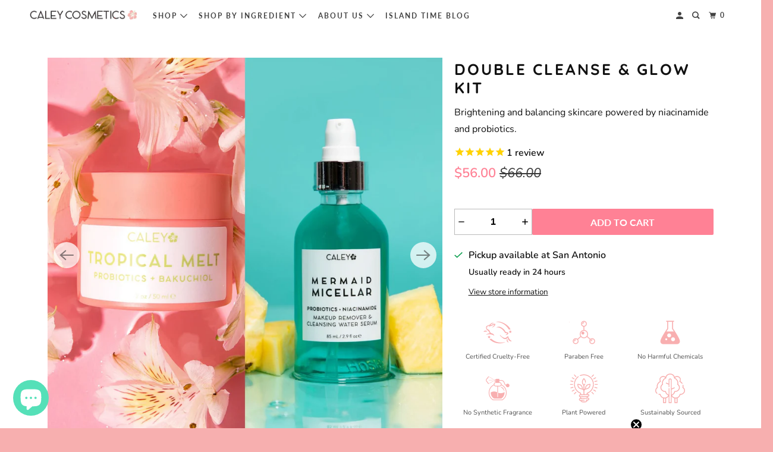

--- FILE ---
content_type: text/html; charset=utf-8
request_url: https://caleycosmetics.com/products/probiotic-niacinamide-skincare
body_size: 48147
content:
<!DOCTYPE html>
<html class="no-js no-touch" lang="en">
  <head>
    <meta name="google-site-verification" content="f64bMA7eHbcQwbjJklu327FlPKvRS3k0125PhLMknJ0" />
    <meta name='robots' content='index, follow, max-image-preview:large, max-snippet:-1, max-video-preview:-1' />
    <!-- Title and description ================================================ -->
    <!-- ! Yoast SEO -->
  <script>
    window.Store = window.Store || {};
    window.Store.id = 5571346547;
  </script>
    <meta charset="utf-8">
    <meta http-equiv="cleartype" content="on">
    <title>Nxiacinamide skin care with probiotics</title>
<meta name="description" content="Revitalize your skincare routine with our Double Cleanse &amp; Glow Kit! Achieve a healthy glow effortlessly with this essential duo!">



    

<meta name="author" content="Caley Cosmetics">



    
<meta property="og:image:alt" content="Revitalize your skincare routine with the Double Cleanse &amp; Glow Bundle from Caley Cosmetics! This $58 value set includes Caley&#39;s best natural skincare products enriched with niacinamide and probiotics. Discover the power of active ingredients in a simple, effective routine designed to enhance your natural beauty effortlessly. Treat yourself to the luxury of healthier, more luminous skin with Caley Cosmetics today!">
      
    
<meta property="og:image:alt" content="Experience the Tropical Melt Bakuchiol Cleansing Balm by Caley Cosmetics! This supercharged cleansing balm doesn&#39;t just cleanse—it transforms with a silky finish and a luxurious feel. Perfect your skincare routine effortlessly with this multi-purpose powerhouse.">
      
    
<meta property="og:image:alt" content="Experience the Tropical Melt Bakuchiol Cleansing Balm by Caley Cosmetics! This supercharged cleansing balm doesn&#39;t just cleanse—it transforms with a silky finish and a luxurious feel. Perfect your skincare routine effortlessly with this multi-purpose powerhouse.">
      
    
  








<meta name="twitter:image:width" content="240">
  <meta name="twitter:image:height" content="240"><meta name="twitter:image:alt" content="Revitalize your skincare routine with the Double Cleanse &amp; Glow Bundle from Caley Cosmetics! This $58 value set includes Caley&#39;s best natural skincare products enriched with niacinamide and probiotics. Discover the power of active ingredients in a simple, effective routine designed to enhance your natural beauty effortlessly. Treat yourself to the luxury of healthier, more luminous skin with Caley Cosmetics today!">



    

    

    <!-- Mobile Specific Metas -->
    <meta name="HandheldFriendly" content="True">
    <meta name="MobileOptimized" content="320">
    <meta name="viewport" content="width=device-width,initial-scale=1">
    <meta name="theme-color" content="#ffffff">

    <!-- Preconnect Domains -->
    <link rel="preconnect" href="https://cdn.shopify.com" crossorigin>
    <link rel="preconnect" href="https://fonts.shopify.com" crossorigin>
    <link rel="preconnect" href="https://monorail-edge.shopifysvc.com">

    <!-- Preload Assets -->
    <link rel="preload" href="//caleycosmetics.com/cdn/shop/t/42/assets/vendors.js?v=105148450034842595471719516261" as="script">
    <link rel="preload" href="//caleycosmetics.com/cdn/shop/t/42/assets/mmenu-styles.scss?v=106496102027375579581719516261" as="style">
    <link rel="preload" href="//caleycosmetics.com/cdn/shop/t/42/assets/fancybox.css?v=30466120580444283401719516260" as="style">
    <link rel="preload" href="//caleycosmetics.com/cdn/shop/t/42/assets/styles.css?v=144518359658410586001767624201" as="style">
    <link rel="preload" href="//caleycosmetics.com/cdn/shop/t/42/assets/jsSlideshow.js?v=151002110028330256431719516260" as="script">
    <link rel="preload" href="//caleycosmetics.com/cdn/shop/t/42/assets/app.js?v=159921037168020526121767621957" as="script">

    <!-- Stylesheet for mmenu plugin -->
    <link href="//caleycosmetics.com/cdn/shop/t/42/assets/mmenu-styles.scss?v=106496102027375579581719516261" rel="stylesheet" type="text/css" media="all" />

    <!-- Stylesheet for Fancybox library -->
    <link href="//caleycosmetics.com/cdn/shop/t/42/assets/fancybox.css?v=30466120580444283401719516260" rel="stylesheet" type="text/css" media="all" />

    <!-- Stylesheets for Parallax -->
    <link href="//caleycosmetics.com/cdn/shop/t/42/assets/styles.css?v=144518359658410586001767624201" rel="stylesheet" type="text/css" media="all" />

    
      <link rel="shortcut icon" type="image/x-icon" href="//caleycosmetics.com/cdn/shop/files/natural_beauty_favicon_180x180.png?v=1613524498">
      <link rel="apple-touch-icon" href="//caleycosmetics.com/cdn/shop/files/natural_beauty_favicon_180x180.png?v=1613524498"/>
      <link rel="apple-touch-icon" sizes="72x72" href="//caleycosmetics.com/cdn/shop/files/natural_beauty_favicon_72x72.png?v=1613524498"/>
      <link rel="apple-touch-icon" sizes="114x114" href="//caleycosmetics.com/cdn/shop/files/natural_beauty_favicon_114x114.png?v=1613524498"/>
      <link rel="apple-touch-icon" sizes="180x180" href="//caleycosmetics.com/cdn/shop/files/natural_beauty_favicon_180x180.png?v=1613524498"/>
      <link rel="apple-touch-icon" sizes="228x228" href="//caleycosmetics.com/cdn/shop/files/natural_beauty_favicon_228x228.png?v=1613524498"/>
    
<script>
      document.documentElement.className=document.documentElement.className.replace(/\bno-js\b/,'js');
      if(window.Shopify&&window.Shopify.designMode)document.documentElement.className+=' in-theme-editor';
      if(('ontouchstart' in window)||window.DocumentTouch&&document instanceof DocumentTouch)document.documentElement.className=document.documentElement.className.replace(/\bno-touch\b/,'has-touch');
    </script>

    

    

    
    <script>
      window.PXUTheme = window.PXUTheme || {};
      window.PXUTheme.version = '6.1.0';
      window.PXUTheme.name = 'Parallax';
    </script>
    


    <script>
      
window.PXUTheme = window.PXUTheme || {};


window.PXUTheme.theme_settings = {};
window.PXUTheme.theme_settings.current_locale = "en";
window.PXUTheme.theme_settings.shop_url = "https://caleycosmetics.com";
window.PXUTheme.theme_settings.cart_url = "/cart";


window.PXUTheme.theme_settings.newsletter_popup = false;
window.PXUTheme.theme_settings.newsletter_popup_days = "0";
window.PXUTheme.theme_settings.newsletter_popup_mobile = false;
window.PXUTheme.theme_settings.newsletter_popup_seconds = 8;
window.PXUTheme.theme_settings.newsletter_popup_max_width = 600;


window.PXUTheme.theme_settings.enable_predictive_search = true;
window.PXUTheme.theme_settings.mobile_search_location = "mobile-menu";


window.PXUTheme.theme_settings.product_form_style = "swatches";
window.PXUTheme.theme_settings.display_inventory_left = false;
window.PXUTheme.theme_settings.inventory_threshold = 10;
window.PXUTheme.theme_settings.limit_quantity = false;
window.PXUTheme.theme_settings.free_price_text = "";


window.PXUTheme.theme_settings.collection_secondary_image = true;
window.PXUTheme.theme_settings.collection_swatches = true;


window.PXUTheme.theme_settings.display_special_instructions = false;
window.PXUTheme.theme_settings.display_tos_checkbox = false;
window.PXUTheme.theme_settings.tos_richtext = "\u003cp\u003eI Agree with the Terms \u0026 Conditions\u003c\/p\u003e";
window.PXUTheme.theme_settings.cart_action = "ajax";


window.PXUTheme.theme_settings.header_background = true;


window.PXUTheme.currency = {};


window.PXUTheme.currency.shop_currency = "USD";
window.PXUTheme.currency.default_currency = "USD";
window.PXUTheme.currency.display_format = "money_format";
window.PXUTheme.currency.money_format = "${{amount}}";
window.PXUTheme.currency.money_format_no_currency = "${{amount}}";
window.PXUTheme.currency.money_format_currency = "${{amount}} USD";
window.PXUTheme.currency.native_multi_currency = false;
window.PXUTheme.currency.shipping_calculator = false;
window.PXUTheme.currency.iso_code = "USD";
window.PXUTheme.currency.symbol = "$";


window.PXUTheme.translation = {};


window.PXUTheme.translation.search = "Search";
window.PXUTheme.translation.all_results = "View all results";
window.PXUTheme.translation.no_results = "No results found.";


window.PXUTheme.translation.agree_to_terms_warning = "You must agree with the terms and conditions to checkout.";
window.PXUTheme.translation.cart_discount = "Discount";
window.PXUTheme.translation.edit_cart = "View Cart";
window.PXUTheme.translation.add_to_cart_success = "Translation missing: en.layout.general.add_to_cart_success";
window.PXUTheme.translation.agree_to_terms_html = "Translation missing: en.cart.general.agree_to_terms_html";
window.PXUTheme.translation.checkout = "Checkout";
window.PXUTheme.translation.or = "Translation missing: en.layout.general.or";
window.PXUTheme.translation.continue_shopping = "Continue";
window.PXUTheme.translation.empty_cart = "Your Cart is Empty";
window.PXUTheme.translation.subtotal = "Subtotal";
window.PXUTheme.translation.cart_notes = "Order Notes";
window.PXUTheme.translation.no_shipping_destination = "We do not ship to this destination.";
window.PXUTheme.translation.additional_rate = "There is one shipping rate available for";
window.PXUTheme.translation.additional_rate_at = "at";
window.PXUTheme.translation.additional_rates_part_1 = "There are";
window.PXUTheme.translation.additional_rates_part_2 = "shipping rates available for";
window.PXUTheme.translation.additional_rates_part_3 = "starting at";


window.PXUTheme.translation.product_add_to_cart_success = "Added";
window.PXUTheme.translation.product_add_to_cart = "Add to cart";
window.PXUTheme.translation.product_notify_form_email = "Email address";
window.PXUTheme.translation.product_notify_form_send = "DIBS!";
window.PXUTheme.translation.items_left_count_one = "item left";
window.PXUTheme.translation.items_left_count_other = "items left";
window.PXUTheme.translation.product_sold_out = "Oh no! Sold Out.";
window.PXUTheme.translation.product_from = "from";
window.PXUTheme.translation.product_unavailable = "Unavailable";
window.PXUTheme.translation.product_notify_form_success = "Thanks! We will notify you when this product becomes available!";



window.PXUTheme.routes = window.PXUTheme.routes || {};
window.PXUTheme.routes.root_url = "/";
window.PXUTheme.routes.cart_url = "/cart";
window.PXUTheme.routes.search_url = "/search";
window.PXUTheme.routes.product_recommendations_url = "/recommendations/products";
window.PXUTheme.routes.predictive_search_url = "/search/suggest";


window.PXUTheme.media_queries = {};
window.PXUTheme.media_queries.small = window.matchMedia( "(max-width: 480px)" );
window.PXUTheme.media_queries.medium = window.matchMedia( "(max-width: 798px)" );
window.PXUTheme.media_queries.large = window.matchMedia( "(min-width: 799px)" );
window.PXUTheme.media_queries.larger = window.matchMedia( "(min-width: 960px)" );
window.PXUTheme.media_queries.xlarge = window.matchMedia( "(min-width: 1200px)" );
window.PXUTheme.media_queries.ie10 = window.matchMedia( "all and (-ms-high-contrast: none), (-ms-high-contrast: active)" );
window.PXUTheme.media_queries.tablet = window.matchMedia( "only screen and (min-width: 768px) and (max-width: 1024px)" );


window.PXUTheme.device = {};
window.PXUTheme.device.hasTouch = window.matchMedia("(any-pointer: coarse)");
window.PXUTheme.device.hasMouse = window.matchMedia("(any-pointer: fine)");
    </script>

    <script src="//caleycosmetics.com/cdn/shop/t/42/assets/vendors.js?v=105148450034842595471719516261" defer></script>
    <script src="//caleycosmetics.com/cdn/shop/t/42/assets/jsSlideshow.js?v=151002110028330256431719516260" defer></script>
    <script src="//caleycosmetics.com/cdn/shop/t/42/assets/app.js?v=159921037168020526121767621957" defer></script>

    <script>window.performance && window.performance.mark && window.performance.mark('shopify.content_for_header.start');</script><meta name="google-site-verification" content="wkmeq1sI9MP_WLvda6XZNzXNXz0p0m8tqEnRYkMc-bM">
<meta id="shopify-digital-wallet" name="shopify-digital-wallet" content="/5571346547/digital_wallets/dialog">
<meta name="shopify-checkout-api-token" content="d825d787194d7ebd6892e1e12936a186">
<meta id="in-context-paypal-metadata" data-shop-id="5571346547" data-venmo-supported="false" data-environment="production" data-locale="en_US" data-paypal-v4="true" data-currency="USD">
<link rel="alternate" type="application/json+oembed" href="https://caleycosmetics.com/products/probiotic-niacinamide-skincare.oembed">
<script async="async" src="/checkouts/internal/preloads.js?locale=en-US"></script>
<link rel="preconnect" href="https://shop.app" crossorigin="anonymous">
<script async="async" src="https://shop.app/checkouts/internal/preloads.js?locale=en-US&shop_id=5571346547" crossorigin="anonymous"></script>
<script id="apple-pay-shop-capabilities" type="application/json">{"shopId":5571346547,"countryCode":"US","currencyCode":"USD","merchantCapabilities":["supports3DS"],"merchantId":"gid:\/\/shopify\/Shop\/5571346547","merchantName":"Caley Cosmetics","requiredBillingContactFields":["postalAddress","email"],"requiredShippingContactFields":["postalAddress","email"],"shippingType":"shipping","supportedNetworks":["visa","masterCard","amex","discover","elo","jcb"],"total":{"type":"pending","label":"Caley Cosmetics","amount":"1.00"},"shopifyPaymentsEnabled":true,"supportsSubscriptions":true}</script>
<script id="shopify-features" type="application/json">{"accessToken":"d825d787194d7ebd6892e1e12936a186","betas":["rich-media-storefront-analytics"],"domain":"caleycosmetics.com","predictiveSearch":true,"shopId":5571346547,"locale":"en"}</script>
<script>var Shopify = Shopify || {};
Shopify.shop = "caley-cosmetics.myshopify.com";
Shopify.locale = "en";
Shopify.currency = {"active":"USD","rate":"1.0"};
Shopify.country = "US";
Shopify.theme = {"name":"MONSTER - Parallax (Jun-27-2024)","id":137733374148,"schema_name":"Parallax","schema_version":"6.1.0","theme_store_id":null,"role":"main"};
Shopify.theme.handle = "null";
Shopify.theme.style = {"id":null,"handle":null};
Shopify.cdnHost = "caleycosmetics.com/cdn";
Shopify.routes = Shopify.routes || {};
Shopify.routes.root = "/";</script>
<script type="module">!function(o){(o.Shopify=o.Shopify||{}).modules=!0}(window);</script>
<script>!function(o){function n(){var o=[];function n(){o.push(Array.prototype.slice.apply(arguments))}return n.q=o,n}var t=o.Shopify=o.Shopify||{};t.loadFeatures=n(),t.autoloadFeatures=n()}(window);</script>
<script>
  window.ShopifyPay = window.ShopifyPay || {};
  window.ShopifyPay.apiHost = "shop.app\/pay";
  window.ShopifyPay.redirectState = null;
</script>
<script id="shop-js-analytics" type="application/json">{"pageType":"product"}</script>
<script defer="defer" async type="module" src="//caleycosmetics.com/cdn/shopifycloud/shop-js/modules/v2/client.init-shop-cart-sync_BT-GjEfc.en.esm.js"></script>
<script defer="defer" async type="module" src="//caleycosmetics.com/cdn/shopifycloud/shop-js/modules/v2/chunk.common_D58fp_Oc.esm.js"></script>
<script defer="defer" async type="module" src="//caleycosmetics.com/cdn/shopifycloud/shop-js/modules/v2/chunk.modal_xMitdFEc.esm.js"></script>
<script type="module">
  await import("//caleycosmetics.com/cdn/shopifycloud/shop-js/modules/v2/client.init-shop-cart-sync_BT-GjEfc.en.esm.js");
await import("//caleycosmetics.com/cdn/shopifycloud/shop-js/modules/v2/chunk.common_D58fp_Oc.esm.js");
await import("//caleycosmetics.com/cdn/shopifycloud/shop-js/modules/v2/chunk.modal_xMitdFEc.esm.js");

  window.Shopify.SignInWithShop?.initShopCartSync?.({"fedCMEnabled":true,"windoidEnabled":true});

</script>
<script defer="defer" async type="module" src="//caleycosmetics.com/cdn/shopifycloud/shop-js/modules/v2/client.payment-terms_Ci9AEqFq.en.esm.js"></script>
<script defer="defer" async type="module" src="//caleycosmetics.com/cdn/shopifycloud/shop-js/modules/v2/chunk.common_D58fp_Oc.esm.js"></script>
<script defer="defer" async type="module" src="//caleycosmetics.com/cdn/shopifycloud/shop-js/modules/v2/chunk.modal_xMitdFEc.esm.js"></script>
<script type="module">
  await import("//caleycosmetics.com/cdn/shopifycloud/shop-js/modules/v2/client.payment-terms_Ci9AEqFq.en.esm.js");
await import("//caleycosmetics.com/cdn/shopifycloud/shop-js/modules/v2/chunk.common_D58fp_Oc.esm.js");
await import("//caleycosmetics.com/cdn/shopifycloud/shop-js/modules/v2/chunk.modal_xMitdFEc.esm.js");

  
</script>
<script>
  window.Shopify = window.Shopify || {};
  if (!window.Shopify.featureAssets) window.Shopify.featureAssets = {};
  window.Shopify.featureAssets['shop-js'] = {"shop-cart-sync":["modules/v2/client.shop-cart-sync_DZOKe7Ll.en.esm.js","modules/v2/chunk.common_D58fp_Oc.esm.js","modules/v2/chunk.modal_xMitdFEc.esm.js"],"init-fed-cm":["modules/v2/client.init-fed-cm_B6oLuCjv.en.esm.js","modules/v2/chunk.common_D58fp_Oc.esm.js","modules/v2/chunk.modal_xMitdFEc.esm.js"],"shop-cash-offers":["modules/v2/client.shop-cash-offers_D2sdYoxE.en.esm.js","modules/v2/chunk.common_D58fp_Oc.esm.js","modules/v2/chunk.modal_xMitdFEc.esm.js"],"shop-login-button":["modules/v2/client.shop-login-button_QeVjl5Y3.en.esm.js","modules/v2/chunk.common_D58fp_Oc.esm.js","modules/v2/chunk.modal_xMitdFEc.esm.js"],"pay-button":["modules/v2/client.pay-button_DXTOsIq6.en.esm.js","modules/v2/chunk.common_D58fp_Oc.esm.js","modules/v2/chunk.modal_xMitdFEc.esm.js"],"shop-button":["modules/v2/client.shop-button_DQZHx9pm.en.esm.js","modules/v2/chunk.common_D58fp_Oc.esm.js","modules/v2/chunk.modal_xMitdFEc.esm.js"],"avatar":["modules/v2/client.avatar_BTnouDA3.en.esm.js"],"init-windoid":["modules/v2/client.init-windoid_CR1B-cfM.en.esm.js","modules/v2/chunk.common_D58fp_Oc.esm.js","modules/v2/chunk.modal_xMitdFEc.esm.js"],"init-shop-for-new-customer-accounts":["modules/v2/client.init-shop-for-new-customer-accounts_C_vY_xzh.en.esm.js","modules/v2/client.shop-login-button_QeVjl5Y3.en.esm.js","modules/v2/chunk.common_D58fp_Oc.esm.js","modules/v2/chunk.modal_xMitdFEc.esm.js"],"init-shop-email-lookup-coordinator":["modules/v2/client.init-shop-email-lookup-coordinator_BI7n9ZSv.en.esm.js","modules/v2/chunk.common_D58fp_Oc.esm.js","modules/v2/chunk.modal_xMitdFEc.esm.js"],"init-shop-cart-sync":["modules/v2/client.init-shop-cart-sync_BT-GjEfc.en.esm.js","modules/v2/chunk.common_D58fp_Oc.esm.js","modules/v2/chunk.modal_xMitdFEc.esm.js"],"shop-toast-manager":["modules/v2/client.shop-toast-manager_DiYdP3xc.en.esm.js","modules/v2/chunk.common_D58fp_Oc.esm.js","modules/v2/chunk.modal_xMitdFEc.esm.js"],"init-customer-accounts":["modules/v2/client.init-customer-accounts_D9ZNqS-Q.en.esm.js","modules/v2/client.shop-login-button_QeVjl5Y3.en.esm.js","modules/v2/chunk.common_D58fp_Oc.esm.js","modules/v2/chunk.modal_xMitdFEc.esm.js"],"init-customer-accounts-sign-up":["modules/v2/client.init-customer-accounts-sign-up_iGw4briv.en.esm.js","modules/v2/client.shop-login-button_QeVjl5Y3.en.esm.js","modules/v2/chunk.common_D58fp_Oc.esm.js","modules/v2/chunk.modal_xMitdFEc.esm.js"],"shop-follow-button":["modules/v2/client.shop-follow-button_CqMgW2wH.en.esm.js","modules/v2/chunk.common_D58fp_Oc.esm.js","modules/v2/chunk.modal_xMitdFEc.esm.js"],"checkout-modal":["modules/v2/client.checkout-modal_xHeaAweL.en.esm.js","modules/v2/chunk.common_D58fp_Oc.esm.js","modules/v2/chunk.modal_xMitdFEc.esm.js"],"shop-login":["modules/v2/client.shop-login_D91U-Q7h.en.esm.js","modules/v2/chunk.common_D58fp_Oc.esm.js","modules/v2/chunk.modal_xMitdFEc.esm.js"],"lead-capture":["modules/v2/client.lead-capture_BJmE1dJe.en.esm.js","modules/v2/chunk.common_D58fp_Oc.esm.js","modules/v2/chunk.modal_xMitdFEc.esm.js"],"payment-terms":["modules/v2/client.payment-terms_Ci9AEqFq.en.esm.js","modules/v2/chunk.common_D58fp_Oc.esm.js","modules/v2/chunk.modal_xMitdFEc.esm.js"]};
</script>
<script>(function() {
  var isLoaded = false;
  function asyncLoad() {
    if (isLoaded) return;
    isLoaded = true;
    var urls = ["https:\/\/cdn-stamped-io.azureedge.net\/files\/widget.min.js?shop=caley-cosmetics.myshopify.com","https:\/\/shopify.covet.pics\/covet-pics-widget-inject.js?shop=caley-cosmetics.myshopify.com","https:\/\/api.fastbundle.co\/scripts\/src.js?shop=caley-cosmetics.myshopify.com","https:\/\/storage.nfcube.com\/instafeed-b535f7f8ed648a86037df3720fd3689d.js?shop=caley-cosmetics.myshopify.com","https:\/\/admin.revenuehunt.com\/embed.js?shop=caley-cosmetics.myshopify.com","https:\/\/cdn.hextom.com\/js\/freeshippingbar.js?shop=caley-cosmetics.myshopify.com"];
    for (var i = 0; i < urls.length; i++) {
      var s = document.createElement('script');
      s.type = 'text/javascript';
      s.async = true;
      s.src = urls[i];
      var x = document.getElementsByTagName('script')[0];
      x.parentNode.insertBefore(s, x);
    }
  };
  if(window.attachEvent) {
    window.attachEvent('onload', asyncLoad);
  } else {
    window.addEventListener('load', asyncLoad, false);
  }
})();</script>
<script id="__st">var __st={"a":5571346547,"offset":-21600,"reqid":"28c9c9c4-b880-418e-ad61-bffcb426ac88-1769432089","pageurl":"caleycosmetics.com\/products\/probiotic-niacinamide-skincare","u":"ca47e2a11fa4","p":"product","rtyp":"product","rid":6952414544068};</script>
<script>window.ShopifyPaypalV4VisibilityTracking = true;</script>
<script id="captcha-bootstrap">!function(){'use strict';const t='contact',e='account',n='new_comment',o=[[t,t],['blogs',n],['comments',n],[t,'customer']],c=[[e,'customer_login'],[e,'guest_login'],[e,'recover_customer_password'],[e,'create_customer']],r=t=>t.map((([t,e])=>`form[action*='/${t}']:not([data-nocaptcha='true']) input[name='form_type'][value='${e}']`)).join(','),a=t=>()=>t?[...document.querySelectorAll(t)].map((t=>t.form)):[];function s(){const t=[...o],e=r(t);return a(e)}const i='password',u='form_key',d=['recaptcha-v3-token','g-recaptcha-response','h-captcha-response',i],f=()=>{try{return window.sessionStorage}catch{return}},m='__shopify_v',_=t=>t.elements[u];function p(t,e,n=!1){try{const o=window.sessionStorage,c=JSON.parse(o.getItem(e)),{data:r}=function(t){const{data:e,action:n}=t;return t[m]||n?{data:e,action:n}:{data:t,action:n}}(c);for(const[e,n]of Object.entries(r))t.elements[e]&&(t.elements[e].value=n);n&&o.removeItem(e)}catch(o){console.error('form repopulation failed',{error:o})}}const l='form_type',E='cptcha';function T(t){t.dataset[E]=!0}const w=window,h=w.document,L='Shopify',v='ce_forms',y='captcha';let A=!1;((t,e)=>{const n=(g='f06e6c50-85a8-45c8-87d0-21a2b65856fe',I='https://cdn.shopify.com/shopifycloud/storefront-forms-hcaptcha/ce_storefront_forms_captcha_hcaptcha.v1.5.2.iife.js',D={infoText:'Protected by hCaptcha',privacyText:'Privacy',termsText:'Terms'},(t,e,n)=>{const o=w[L][v],c=o.bindForm;if(c)return c(t,g,e,D).then(n);var r;o.q.push([[t,g,e,D],n]),r=I,A||(h.body.append(Object.assign(h.createElement('script'),{id:'captcha-provider',async:!0,src:r})),A=!0)});var g,I,D;w[L]=w[L]||{},w[L][v]=w[L][v]||{},w[L][v].q=[],w[L][y]=w[L][y]||{},w[L][y].protect=function(t,e){n(t,void 0,e),T(t)},Object.freeze(w[L][y]),function(t,e,n,w,h,L){const[v,y,A,g]=function(t,e,n){const i=e?o:[],u=t?c:[],d=[...i,...u],f=r(d),m=r(i),_=r(d.filter((([t,e])=>n.includes(e))));return[a(f),a(m),a(_),s()]}(w,h,L),I=t=>{const e=t.target;return e instanceof HTMLFormElement?e:e&&e.form},D=t=>v().includes(t);t.addEventListener('submit',(t=>{const e=I(t);if(!e)return;const n=D(e)&&!e.dataset.hcaptchaBound&&!e.dataset.recaptchaBound,o=_(e),c=g().includes(e)&&(!o||!o.value);(n||c)&&t.preventDefault(),c&&!n&&(function(t){try{if(!f())return;!function(t){const e=f();if(!e)return;const n=_(t);if(!n)return;const o=n.value;o&&e.removeItem(o)}(t);const e=Array.from(Array(32),(()=>Math.random().toString(36)[2])).join('');!function(t,e){_(t)||t.append(Object.assign(document.createElement('input'),{type:'hidden',name:u})),t.elements[u].value=e}(t,e),function(t,e){const n=f();if(!n)return;const o=[...t.querySelectorAll(`input[type='${i}']`)].map((({name:t})=>t)),c=[...d,...o],r={};for(const[a,s]of new FormData(t).entries())c.includes(a)||(r[a]=s);n.setItem(e,JSON.stringify({[m]:1,action:t.action,data:r}))}(t,e)}catch(e){console.error('failed to persist form',e)}}(e),e.submit())}));const S=(t,e)=>{t&&!t.dataset[E]&&(n(t,e.some((e=>e===t))),T(t))};for(const o of['focusin','change'])t.addEventListener(o,(t=>{const e=I(t);D(e)&&S(e,y())}));const B=e.get('form_key'),M=e.get(l),P=B&&M;t.addEventListener('DOMContentLoaded',(()=>{const t=y();if(P)for(const e of t)e.elements[l].value===M&&p(e,B);[...new Set([...A(),...v().filter((t=>'true'===t.dataset.shopifyCaptcha))])].forEach((e=>S(e,t)))}))}(h,new URLSearchParams(w.location.search),n,t,e,['guest_login'])})(!0,!0)}();</script>
<script integrity="sha256-4kQ18oKyAcykRKYeNunJcIwy7WH5gtpwJnB7kiuLZ1E=" data-source-attribution="shopify.loadfeatures" defer="defer" src="//caleycosmetics.com/cdn/shopifycloud/storefront/assets/storefront/load_feature-a0a9edcb.js" crossorigin="anonymous"></script>
<script crossorigin="anonymous" defer="defer" src="//caleycosmetics.com/cdn/shopifycloud/storefront/assets/shopify_pay/storefront-65b4c6d7.js?v=20250812"></script>
<script data-source-attribution="shopify.dynamic_checkout.dynamic.init">var Shopify=Shopify||{};Shopify.PaymentButton=Shopify.PaymentButton||{isStorefrontPortableWallets:!0,init:function(){window.Shopify.PaymentButton.init=function(){};var t=document.createElement("script");t.src="https://caleycosmetics.com/cdn/shopifycloud/portable-wallets/latest/portable-wallets.en.js",t.type="module",document.head.appendChild(t)}};
</script>
<script data-source-attribution="shopify.dynamic_checkout.buyer_consent">
  function portableWalletsHideBuyerConsent(e){var t=document.getElementById("shopify-buyer-consent"),n=document.getElementById("shopify-subscription-policy-button");t&&n&&(t.classList.add("hidden"),t.setAttribute("aria-hidden","true"),n.removeEventListener("click",e))}function portableWalletsShowBuyerConsent(e){var t=document.getElementById("shopify-buyer-consent"),n=document.getElementById("shopify-subscription-policy-button");t&&n&&(t.classList.remove("hidden"),t.removeAttribute("aria-hidden"),n.addEventListener("click",e))}window.Shopify?.PaymentButton&&(window.Shopify.PaymentButton.hideBuyerConsent=portableWalletsHideBuyerConsent,window.Shopify.PaymentButton.showBuyerConsent=portableWalletsShowBuyerConsent);
</script>
<script data-source-attribution="shopify.dynamic_checkout.cart.bootstrap">document.addEventListener("DOMContentLoaded",(function(){function t(){return document.querySelector("shopify-accelerated-checkout-cart, shopify-accelerated-checkout")}if(t())Shopify.PaymentButton.init();else{new MutationObserver((function(e,n){t()&&(Shopify.PaymentButton.init(),n.disconnect())})).observe(document.body,{childList:!0,subtree:!0})}}));
</script>
<link id="shopify-accelerated-checkout-styles" rel="stylesheet" media="screen" href="https://caleycosmetics.com/cdn/shopifycloud/portable-wallets/latest/accelerated-checkout-backwards-compat.css" crossorigin="anonymous">
<style id="shopify-accelerated-checkout-cart">
        #shopify-buyer-consent {
  margin-top: 1em;
  display: inline-block;
  width: 100%;
}

#shopify-buyer-consent.hidden {
  display: none;
}

#shopify-subscription-policy-button {
  background: none;
  border: none;
  padding: 0;
  text-decoration: underline;
  font-size: inherit;
  cursor: pointer;
}

#shopify-subscription-policy-button::before {
  box-shadow: none;
}

      </style>

<script>window.performance && window.performance.mark && window.performance.mark('shopify.content_for_header.end');</script>

    <noscript>
      <style>

        .slides > li:first-child { display: block; }
        .image__fallback {
          width: 100vw;
          display: block !important;
          max-width: 100vw !important;
          margin-bottom: 0;
        }

        .no-js-only {
          display: inherit !important;
        }

        .icon-cart.cart-button {
          display: none;
        }

        .lazyload,
        .cart_page_image img {
          opacity: 1;
          -webkit-filter: blur(0);
          filter: blur(0);
        }

        .image-element__wrap {
          display: none;
        }

        .banner__text .container {
          background-color: transparent;
        }

        .animate_right,
        .animate_left,
        .animate_up,
        .animate_down {
          opacity: 1;
        }

        .flexslider .slides>li {
          display: block;
        }

        .product_section .product_form {
          opacity: 1;
        }

        .multi_select,
        form .select {
          display: block !important;
        }

        .swatch-options {
          display: none;
        }

        .parallax__wrap .banner__text {
          position: absolute;
          margin-left: auto;
          margin-right: auto;
          left: 0;
          right: 0;
          bottom: 0;
          top: 0;
          display: -webkit-box;
          display: -ms-flexbox;
          display: flex;
          -webkit-box-align: center;
          -ms-flex-align: center;
          align-items: center;
          -webkit-box-pack: center;
          -ms-flex-pack: center;
          justify-content: center;
        }

        .parallax__wrap .image__fallback {
          max-height: 1000px;
          -o-object-fit: cover;
          object-fit: cover;
        }

      </style>
    </noscript>

  <script src="https://www.dwin1.com/78020.js" type="text/javascript" defer="defer"></script>


  <script type="application/ld+json">
{
  "@context": "https://schema.org",
  "@type": "Organization",
  "@id": "https://caleycosmetics.com/#organization",
  "name": "Caley Cosmetics",
  "legalName": "Caley Cosmetics LLC",
  "url": "https://caleycosmetics.com",
  "logo": "https://caleycosmetics.com/cdn/shop/files/Caley_Cosmetics_Logo_-_natural_makeup_d71f56d1-aab0-4ec3-9702-ce820451d480_2000x.webp?v=1724788268",
  "description": "Caley Cosmetics specializes in non-toxic beauty products and natural skincare for kids, little girls, and women. The brand focuses on enhancing natural beauty while supporting skin health through thoughtfully formulated skincare, makeup, and kits.",
  "address": {
    "@type": "PostalAddress",
    "streetAddress": "4734 Broom St",
    "addressLocality": "San Antonio",
    "addressRegion": "TX",
    "postalCode": "78217",
    "addressCountry": "US"
  },
  "contactPoint": {
    "@type": "ContactPoint",
    "telephone": "+1-210-829-7700",
    "email": "hello@caleycosmetics.com",
    "contactType": "customer service",
    "areaServed": ["US", "CA", "GB", "AU"]
  },
  "sameAs": [
    "https://www.instagram.com/caleycosmetics/",
    "https://www.tiktok.com/@caleycosmetics",
    "https://x.com/caleycosmetics",
    "https://www.pinterest.com/caleycosmetics/"
  ]
}
</script>


<!-- BEGIN app block: shopify://apps/klaviyo-email-marketing-sms/blocks/klaviyo-onsite-embed/2632fe16-c075-4321-a88b-50b567f42507 -->












  <script async src="https://static.klaviyo.com/onsite/js/UWuhB3/klaviyo.js?company_id=UWuhB3"></script>
  <script>!function(){if(!window.klaviyo){window._klOnsite=window._klOnsite||[];try{window.klaviyo=new Proxy({},{get:function(n,i){return"push"===i?function(){var n;(n=window._klOnsite).push.apply(n,arguments)}:function(){for(var n=arguments.length,o=new Array(n),w=0;w<n;w++)o[w]=arguments[w];var t="function"==typeof o[o.length-1]?o.pop():void 0,e=new Promise((function(n){window._klOnsite.push([i].concat(o,[function(i){t&&t(i),n(i)}]))}));return e}}})}catch(n){window.klaviyo=window.klaviyo||[],window.klaviyo.push=function(){var n;(n=window._klOnsite).push.apply(n,arguments)}}}}();</script>

  
    <script id="viewed_product">
      if (item == null) {
        var _learnq = _learnq || [];

        var MetafieldReviews = null
        var MetafieldYotpoRating = null
        var MetafieldYotpoCount = null
        var MetafieldLooxRating = null
        var MetafieldLooxCount = null
        var okendoProduct = null
        var okendoProductReviewCount = null
        var okendoProductReviewAverageValue = null
        try {
          // The following fields are used for Customer Hub recently viewed in order to add reviews.
          // This information is not part of __kla_viewed. Instead, it is part of __kla_viewed_reviewed_items
          MetafieldReviews = {"rating":{"scale_min":"1.0","scale_max":"5.0","value":"5.0"},"rating_count":1};
          MetafieldYotpoRating = null
          MetafieldYotpoCount = null
          MetafieldLooxRating = null
          MetafieldLooxCount = null

          okendoProduct = null
          // If the okendo metafield is not legacy, it will error, which then requires the new json formatted data
          if (okendoProduct && 'error' in okendoProduct) {
            okendoProduct = null
          }
          okendoProductReviewCount = okendoProduct ? okendoProduct.reviewCount : null
          okendoProductReviewAverageValue = okendoProduct ? okendoProduct.reviewAverageValue : null
        } catch (error) {
          console.error('Error in Klaviyo onsite reviews tracking:', error);
        }

        var item = {
          Name: "Double Cleanse \u0026 Glow Kit",
          ProductID: 6952414544068,
          Categories: ["Best Sellers","Bundles \u0026 Gift Sets","Multi-taskers makeup","Probiotic Skincare","Probiotic Skincare Makeup"],
          ImageURL: "https://caleycosmetics.com/cdn/shop/files/double-cleanse-glow-bundle-58-value-cosmetic-sets-caley-829134_grande.webp?v=1724957472",
          URL: "https://caleycosmetics.com/products/probiotic-niacinamide-skincare",
          Brand: "Caley",
          Price: "$56.00",
          Value: "56.00",
          CompareAtPrice: "$66.00"
        };
        _learnq.push(['track', 'Viewed Product', item]);
        _learnq.push(['trackViewedItem', {
          Title: item.Name,
          ItemId: item.ProductID,
          Categories: item.Categories,
          ImageUrl: item.ImageURL,
          Url: item.URL,
          Metadata: {
            Brand: item.Brand,
            Price: item.Price,
            Value: item.Value,
            CompareAtPrice: item.CompareAtPrice
          },
          metafields:{
            reviews: MetafieldReviews,
            yotpo:{
              rating: MetafieldYotpoRating,
              count: MetafieldYotpoCount,
            },
            loox:{
              rating: MetafieldLooxRating,
              count: MetafieldLooxCount,
            },
            okendo: {
              rating: okendoProductReviewAverageValue,
              count: okendoProductReviewCount,
            }
          }
        }]);
      }
    </script>
  




  <script>
    window.klaviyoReviewsProductDesignMode = false
  </script>







<!-- END app block --><!-- BEGIN app block: shopify://apps/monster-cart-upsell-free-gifts/blocks/app-embed/a1b8e58a-bf1d-4e0f-8768-a387c3f643c0 --><script>  
  window.mu_version = 1.8
  
      window.mu_product = {
        ...{"id":6952414544068,"title":"Double Cleanse \u0026 Glow Kit","handle":"probiotic-niacinamide-skincare","description":"\u003cul class=\"tabs\"\u003e\n\u003cli\u003e\u003ca class=\"active\" href=\"#tab1\"\u003eDescription\u003c\/a\u003e\u003c\/li\u003e\n\u003cli\u003e\u003ca href=\"#tab2\"\u003eIngredients\u003c\/a\u003e\u003c\/li\u003e\n\u003c\/ul\u003e\n\u003cul class=\"tabs-content\"\u003e\n\u003cli class=\"active\" id=\"tab1\"\u003e\n\u003cmeta charset=\"utf-8\"\u003e \u003cmeta charset=\"utf-8\"\u003e\n\u003cp dir=\"ltr\"\u003e\u003cspan\u003eTransform your skin with this potent yet gentle routine that combines the brightening power of niacinamide with probiotic technology. This collection targets uneven tone, enlarged pores, and dullness while strengthening your skin's natural barrier. Perfect for anyone seeking clearer, brighter, more refined skin without harsh ingredients.\u003c\/span\u003e\u003c\/p\u003e\n\u003cb id=\"docs-internal-guid-c1a3044a-7fff-da13-40f4-92f9ce2c816a\"\u003e\u003c\/b\u003e\n\u003c\/li\u003e\n\u003cli id=\"tab2\"\u003e\n\u003cstrong\u003eMermaid Micellar\u003c\/strong\u003e: Ananas Sativus (Pineapple) Hydrosol Water, Niacinamide, Polyglyceryl-6 Caprylate; Polyglyceryl-4 Caprate; Polyglyceryl-4 Cocoate; Polyglyceryl-6 Ricinoleate, Coco Betaine, Lactococcus Ferment Lysate, Fructooligosaccharides, Beta Vulgaris (Beet) Root Extract, Water, Hydrolyzed Viola Tricolor Extract, Glycerin, Decyl Glucoside, Sodium Lauroyl Lactylate, Aloe Barbadensis Leaf Juice, Citrullus Lanatus (Watermelon) Fruit Extract, Mangifera Indica (Mango) Flower Extract, Algae Extract, Hamamelis Virginiana (Witch Hazel) Extract, Lactobacillus\/Papaya Fruit Ferment Extract, Benzyl Alcohol, Salicylic Acid, Sorbic Acid, Hibiscus Rosa-Sinensis Flower Extract, Sodium Phytate, Triethyl Citrate (Sugar Cane), Nonalactone (Coconut), Benzyl Acetate (Jasmine), Vanillin (Vanilla Bean), Prunus Amygdalus Dulcis (Almond), Artemisia Pallens (Davana), Aldehyde c-14 (Apricot), Citrus Aurantifolia Swingle (Lime), Hexenal Leaf (Blood Orange), Melia Azadirachta Leaf Extract, Melia Azadirachta Flower Extract, Corallina Officinalis Extract, Coccinia Indica Fruit Extract, Solanum Melongena (Eggplant) Fruit Extract, Ocimum Sanctum Leaf Extract, Ocimum Basilicum (Basil) Flower\/Leaf Extract, Curcuma Longa (Turmeric) Root Extract.\u003cbr\u003e\u003cspan class=\"s1\"\u003e\u003cspan class=\"s1\"\u003e\u003cbr\u003e\u003c\/span\u003e\u003c\/span\u003e\u003cspan class=\"s1\"\u003e\u003cbr\u003e\u003c\/span\u003e\u003cstrong\u003eTropical Melt\u003c\/strong\u003e: \u003cspan class=\"s1\"\u003eCrambe Abyssinica Seed Oil, Vitis Vinifera (Grape) Seed Oil, Helianthus Annuus (Sunflower) Seed Oil, Simmondsia Chinensis (Jojoba) Seed Oil, Prunus Armeniaca (Apricot) Kernel Oil, Citrullus Lanatus (Watermelon) Seed Oil, Limnanthes Alba (Meadowfoam) Oil, Cera Alba (Beeswax), Terminalia Ferdinandiana (Kakadu Plum) Fruit Extract, Hibiscus Rosa-Sinensis Flower Extract, Ananas Sativus (Pineapple) Fruit, Glyceryl Monocaprylate, Glyceryl Monoundecylenate, Lecithin, Maltodextrin, Lactobacillus Ferment, Bakuchiol,\u003cspan\u003e \u003c\/span\u003e\u003c\/span\u003e\u003cspan\u003eRosmarinus Officinalis (Rosemary) Leaf Extract, Triethyl Citrate (Sugar Cane), Linalool, Citrus Aurantium Dulcis (Orange), Phenyl Ethyl Acetate (Jasmine), Methyl Butyl Acetate (Honey), Octolaton Gamma (Peach), Artemisia Pallens (Davana), Citrus Sinensis (Orange) Peel Oil expressed\u003c\/span\u003e\u003cspan class=\"s1\"\u003e, Mica (77019), Titanium Dioxide, Iron Oxide (77491), Silica. \u003c\/span\u003e\n\u003c\/li\u003e\n\u003c\/ul\u003e","published_at":"2021-11-22T16:27:24-06:00","created_at":"2021-11-09T17:34:59-06:00","vendor":"Caley","type":"Cosmetic Sets","tags":["best-seller","Probiotic","Skincare","skincare set","Vitamin C"],"price":5600,"price_min":5600,"price_max":5600,"available":true,"price_varies":false,"compare_at_price":6600,"compare_at_price_min":6600,"compare_at_price_max":6600,"compare_at_price_varies":false,"variants":[{"id":40879370666180,"title":"Default Title","option1":"Default Title","option2":null,"option3":null,"sku":"","requires_shipping":true,"taxable":true,"featured_image":null,"available":true,"name":"Double Cleanse \u0026 Glow Kit","public_title":null,"options":["Default Title"],"price":5600,"weight":377,"compare_at_price":6600,"inventory_management":null,"barcode":"819341020246","requires_selling_plan":false,"selling_plan_allocations":[]}],"images":["\/\/caleycosmetics.com\/cdn\/shop\/files\/double-cleanse-glow-bundle-58-value-cosmetic-sets-caley-829134.webp?v=1724957472","\/\/caleycosmetics.com\/cdn\/shop\/files\/double-cleanse-glow-bundle-58-value-cosmetic-sets-caley-529409.webp?v=1724957471","\/\/caleycosmetics.com\/cdn\/shop\/files\/double-cleanse-glow-bundle-58-value-cosmetic-sets-caley-273546.webp?v=1724957471","\/\/caleycosmetics.com\/cdn\/shop\/files\/double-cleanse-glow-bundle-58-value-cosmetic-sets-caley-849821.webp?v=1724957471","\/\/caleycosmetics.com\/cdn\/shop\/files\/double-cleanse-glow-bundle-58-value-cosmetic-sets-caley-910844.webp?v=1724957471"],"featured_image":"\/\/caleycosmetics.com\/cdn\/shop\/files\/double-cleanse-glow-bundle-58-value-cosmetic-sets-caley-829134.webp?v=1724957472","options":["Title"],"media":[{"alt":"Revitalize your skincare routine with the Double Cleanse \u0026 Glow Bundle from Caley Cosmetics! This $58 value set includes Caley's best natural skincare products enriched with niacinamide and probiotics. Discover the power of active ingredients in a simple, effective routine designed to enhance your natural beauty effortlessly. Treat yourself to the luxury of healthier, more luminous skin with Caley Cosmetics today!","id":32437687976132,"position":1,"preview_image":{"aspect_ratio":1.0,"height":2160,"width":2160,"src":"\/\/caleycosmetics.com\/cdn\/shop\/files\/double-cleanse-glow-bundle-58-value-cosmetic-sets-caley-829134.webp?v=1724957472"},"aspect_ratio":1.0,"height":2160,"media_type":"image","src":"\/\/caleycosmetics.com\/cdn\/shop\/files\/double-cleanse-glow-bundle-58-value-cosmetic-sets-caley-829134.webp?v=1724957472","width":2160},{"alt":"Experience the Tropical Melt Bakuchiol Cleansing Balm by Caley Cosmetics! This supercharged cleansing balm doesn't just cleanse—it transforms with a silky finish and a luxurious feel. Perfect your skincare routine effortlessly with this multi-purpose powerhouse.","id":32437687910596,"position":2,"preview_image":{"aspect_ratio":1.0,"height":1343,"width":1343,"src":"\/\/caleycosmetics.com\/cdn\/shop\/files\/double-cleanse-glow-bundle-58-value-cosmetic-sets-caley-529409.webp?v=1724957471"},"aspect_ratio":1.0,"height":1343,"media_type":"image","src":"\/\/caleycosmetics.com\/cdn\/shop\/files\/double-cleanse-glow-bundle-58-value-cosmetic-sets-caley-529409.webp?v=1724957471","width":1343},{"alt":"Experience the Tropical Melt Bakuchiol Cleansing Balm by Caley Cosmetics! This supercharged cleansing balm doesn't just cleanse—it transforms with a silky finish and a luxurious feel. Perfect your skincare routine effortlessly with this multi-purpose powerhouse.","id":32437687877828,"position":3,"preview_image":{"aspect_ratio":1.0,"height":1343,"width":1343,"src":"\/\/caleycosmetics.com\/cdn\/shop\/files\/double-cleanse-glow-bundle-58-value-cosmetic-sets-caley-273546.webp?v=1724957471"},"aspect_ratio":1.0,"height":1343,"media_type":"image","src":"\/\/caleycosmetics.com\/cdn\/shop\/files\/double-cleanse-glow-bundle-58-value-cosmetic-sets-caley-273546.webp?v=1724957471","width":1343},{"alt":"Experience the Mermaid Micellar by Caley Cosmetics! This isn't just any cleansing water—it's a super-powered multitasker. Acting as both a makeup remover and a skin-nourishing serum, it transforms your skincare routine into a breeze. Dive into radiant, refreshed skin with every use!","id":32437687943364,"position":4,"preview_image":{"aspect_ratio":1.0,"height":1332,"width":1332,"src":"\/\/caleycosmetics.com\/cdn\/shop\/files\/double-cleanse-glow-bundle-58-value-cosmetic-sets-caley-849821.webp?v=1724957471"},"aspect_ratio":1.0,"height":1332,"media_type":"image","src":"\/\/caleycosmetics.com\/cdn\/shop\/files\/double-cleanse-glow-bundle-58-value-cosmetic-sets-caley-849821.webp?v=1724957471","width":1332},{"alt":"Experience the Mermaid Micellar by Caley Cosmetics! This isn't just any cleansing water—it's a super-powered multitasker. Acting as both a makeup remover and a skin-nourishing serum, it transforms your skincare routine into a breeze. Dive into radiant, refreshed skin with every use!","id":32437688008900,"position":5,"preview_image":{"aspect_ratio":1.0,"height":1332,"width":1332,"src":"\/\/caleycosmetics.com\/cdn\/shop\/files\/double-cleanse-glow-bundle-58-value-cosmetic-sets-caley-910844.webp?v=1724957471"},"aspect_ratio":1.0,"height":1332,"media_type":"image","src":"\/\/caleycosmetics.com\/cdn\/shop\/files\/double-cleanse-glow-bundle-58-value-cosmetic-sets-caley-910844.webp?v=1724957471","width":1332}],"requires_selling_plan":false,"selling_plan_groups":[],"content":"\u003cul class=\"tabs\"\u003e\n\u003cli\u003e\u003ca class=\"active\" href=\"#tab1\"\u003eDescription\u003c\/a\u003e\u003c\/li\u003e\n\u003cli\u003e\u003ca href=\"#tab2\"\u003eIngredients\u003c\/a\u003e\u003c\/li\u003e\n\u003c\/ul\u003e\n\u003cul class=\"tabs-content\"\u003e\n\u003cli class=\"active\" id=\"tab1\"\u003e\n\u003cmeta charset=\"utf-8\"\u003e \u003cmeta charset=\"utf-8\"\u003e\n\u003cp dir=\"ltr\"\u003e\u003cspan\u003eTransform your skin with this potent yet gentle routine that combines the brightening power of niacinamide with probiotic technology. This collection targets uneven tone, enlarged pores, and dullness while strengthening your skin's natural barrier. Perfect for anyone seeking clearer, brighter, more refined skin without harsh ingredients.\u003c\/span\u003e\u003c\/p\u003e\n\u003cb id=\"docs-internal-guid-c1a3044a-7fff-da13-40f4-92f9ce2c816a\"\u003e\u003c\/b\u003e\n\u003c\/li\u003e\n\u003cli id=\"tab2\"\u003e\n\u003cstrong\u003eMermaid Micellar\u003c\/strong\u003e: Ananas Sativus (Pineapple) Hydrosol Water, Niacinamide, Polyglyceryl-6 Caprylate; Polyglyceryl-4 Caprate; Polyglyceryl-4 Cocoate; Polyglyceryl-6 Ricinoleate, Coco Betaine, Lactococcus Ferment Lysate, Fructooligosaccharides, Beta Vulgaris (Beet) Root Extract, Water, Hydrolyzed Viola Tricolor Extract, Glycerin, Decyl Glucoside, Sodium Lauroyl Lactylate, Aloe Barbadensis Leaf Juice, Citrullus Lanatus (Watermelon) Fruit Extract, Mangifera Indica (Mango) Flower Extract, Algae Extract, Hamamelis Virginiana (Witch Hazel) Extract, Lactobacillus\/Papaya Fruit Ferment Extract, Benzyl Alcohol, Salicylic Acid, Sorbic Acid, Hibiscus Rosa-Sinensis Flower Extract, Sodium Phytate, Triethyl Citrate (Sugar Cane), Nonalactone (Coconut), Benzyl Acetate (Jasmine), Vanillin (Vanilla Bean), Prunus Amygdalus Dulcis (Almond), Artemisia Pallens (Davana), Aldehyde c-14 (Apricot), Citrus Aurantifolia Swingle (Lime), Hexenal Leaf (Blood Orange), Melia Azadirachta Leaf Extract, Melia Azadirachta Flower Extract, Corallina Officinalis Extract, Coccinia Indica Fruit Extract, Solanum Melongena (Eggplant) Fruit Extract, Ocimum Sanctum Leaf Extract, Ocimum Basilicum (Basil) Flower\/Leaf Extract, Curcuma Longa (Turmeric) Root Extract.\u003cbr\u003e\u003cspan class=\"s1\"\u003e\u003cspan class=\"s1\"\u003e\u003cbr\u003e\u003c\/span\u003e\u003c\/span\u003e\u003cspan class=\"s1\"\u003e\u003cbr\u003e\u003c\/span\u003e\u003cstrong\u003eTropical Melt\u003c\/strong\u003e: \u003cspan class=\"s1\"\u003eCrambe Abyssinica Seed Oil, Vitis Vinifera (Grape) Seed Oil, Helianthus Annuus (Sunflower) Seed Oil, Simmondsia Chinensis (Jojoba) Seed Oil, Prunus Armeniaca (Apricot) Kernel Oil, Citrullus Lanatus (Watermelon) Seed Oil, Limnanthes Alba (Meadowfoam) Oil, Cera Alba (Beeswax), Terminalia Ferdinandiana (Kakadu Plum) Fruit Extract, Hibiscus Rosa-Sinensis Flower Extract, Ananas Sativus (Pineapple) Fruit, Glyceryl Monocaprylate, Glyceryl Monoundecylenate, Lecithin, Maltodextrin, Lactobacillus Ferment, Bakuchiol,\u003cspan\u003e \u003c\/span\u003e\u003c\/span\u003e\u003cspan\u003eRosmarinus Officinalis (Rosemary) Leaf Extract, Triethyl Citrate (Sugar Cane), Linalool, Citrus Aurantium Dulcis (Orange), Phenyl Ethyl Acetate (Jasmine), Methyl Butyl Acetate (Honey), Octolaton Gamma (Peach), Artemisia Pallens (Davana), Citrus Sinensis (Orange) Peel Oil expressed\u003c\/span\u003e\u003cspan class=\"s1\"\u003e, Mica (77019), Titanium Dioxide, Iron Oxide (77491), Silica. \u003c\/span\u003e\n\u003c\/li\u003e\n\u003c\/ul\u003e"},
    collections: [{"id":243223494852,"handle":"best-sellers","title":"Best Sellers","updated_at":"2026-01-26T06:07:32-06:00","body_html":"\u003cp style=\"text-align: center;\"\u003e We believe in the power of clean and natural ingredients to enhance your beauty while promoting healthy skin.  Experience the difference with \u003cstrong\u003eCaley Cosmetics\u003c\/strong\u003e and discover the beauty of clean, natural, and effective skincare and makeup products. \u003c\/p\u003e","published_at":"2021-02-09T17:58:37-06:00","sort_order":"manual","template_suffix":"","disjunctive":true,"rules":[{"column":"tag","relation":"equals","condition":"best-seller"}],"published_scope":"global","image":{"created_at":"2021-07-21T21:36:45-05:00","alt":"Glow with Beach Babe Glow! Caley Cosmetics is the ultimate Clean Natural Brand for probiotic cosmetics and skincare, putting your skin first. Experience more than just makeup with our products!","width":1800,"height":1000,"src":"\/\/caleycosmetics.com\/cdn\/shop\/collections\/best-sellers-397231.jpg?v=1724935779"}},{"id":159476711505,"handle":"sets","title":"Bundles \u0026 Gift Sets","updated_at":"2026-01-20T06:09:07-06:00","body_html":"","published_at":"2019-12-09T15:34:04-06:00","sort_order":"manual","template_suffix":"","disjunctive":true,"rules":[{"column":"tag","relation":"equals","condition":"makeup set"},{"column":"title","relation":"contains","condition":"Gift"},{"column":"type","relation":"equals","condition":"Cosmetic Sets"},{"column":"tag","relation":"equals","condition":"gift"},{"column":"tag","relation":"equals","condition":"skincare set"}],"published_scope":"global","image":{"created_at":"2020-11-16T13:48:06-06:00","alt":"Holiday Bundles \u0026 Gift Sets by Caley Cosmetics","width":1600,"height":1000,"src":"\/\/caleycosmetics.com\/cdn\/shop\/collections\/holiday-gift-sets-413350.jpg?v=1721161225"}},{"id":270252736708,"handle":"multi","updated_at":"2026-01-17T06:08:32-06:00","published_at":"2021-06-30T12:21:21-05:00","sort_order":"manual","template_suffix":"","published_scope":"global","title":"Multi-taskers makeup","body_html":"\u003cp style=\"text-align: center;\"\u003eIt’s \u003cstrong\u003emulti-tasking skincare\u003c\/strong\u003e and \u003cstrong\u003emakeup\u003c\/strong\u003e made to simplify your routine and feel like vacation. Natural and \u003cstrong\u003enon-toxic\u003c\/strong\u003e, \u003cstrong\u003eall-in-one\u003c\/strong\u003e products. Give you more time to relax and enjoy yourself without skimping on your clean beauty routine.\u003c\/p\u003e\n\u003cp style=\"text-align: center;\"\u003eSay goodbye to running late and hello to a glowing, effortless look.\u003c\/p\u003e","image":{"created_at":"2021-07-21T21:36:28-05:00","alt":"Best Multi-taskers makeup beauty products by Caley Cosmetics","width":1800,"height":1000,"src":"\/\/caleycosmetics.com\/cdn\/shop\/collections\/best-healthy-makeup-for-summer-858282.jpg?v=1721167591"}},{"id":46999371891,"handle":"probiotic-skincare","title":"Probiotic Skincare","updated_at":"2026-01-26T06:07:32-06:00","body_html":"\u003cdiv style=\"text-align: center;\"\u003eThe \u003cstrong\u003ebest natural skincare \u003c\/strong\u003eto strengthen and support the \u003cstrong\u003eskin barrier\u003c\/strong\u003e. \u003c\/div\u003e\n\u003cdiv style=\"text-align: center;\"\u003eOur natural\u003cstrong\u003e Probiotic Skincare\u003c\/strong\u003e products strengthen and support your \u003cstrong\u003eskin barrier\u003c\/strong\u003e, ensuring \u003cstrong\u003eoptimal care for your skin\u003c\/strong\u003e. With our carefully selected \u003cstrong\u003eprobiotic ingredients\u003c\/strong\u003e, you can expect to experience improved \u003cstrong\u003eskin health\u003c\/strong\u003e and a \u003cstrong\u003eradiant complexion\u003c\/strong\u003e.\u003c\/div\u003e","published_at":"2018-06-19T16:06:02-05:00","sort_order":"manual","template_suffix":"","disjunctive":true,"rules":[{"column":"tag","relation":"equals","condition":"Bakuchiol"},{"column":"tag","relation":"equals","condition":"Niacinamide"},{"column":"tag","relation":"equals","condition":"Vitamin C"},{"column":"tag","relation":"equals","condition":"Skincare"},{"column":"type","relation":"equals","condition":"Skin Care"}],"published_scope":"global","image":{"created_at":"2021-07-21T21:36:39-05:00","alt":"Probiotic Skincare by Caley Cosmetics","width":1600,"height":1000,"src":"\/\/caleycosmetics.com\/cdn\/shop\/collections\/skincare-668347.jpg?v=1721159445"}},{"id":63433900147,"handle":"makeup","title":"Probiotic Skincare Makeup","updated_at":"2026-01-26T06:07:32-06:00","body_html":"\u003cdiv style=\"text-align: center;\"\u003eThe best non-toxic makeup and healthy skincare to repair the skin barrier.\u003c\/div\u003e","published_at":"2018-09-05T12:34:02-05:00","sort_order":"manual","template_suffix":"","disjunctive":true,"rules":[{"column":"type","relation":"contains","condition":"Lips"},{"column":"type","relation":"contains","condition":"Face"},{"column":"type","relation":"contains","condition":"Makeup Kit"},{"column":"type","relation":"contains","condition":"Merch"},{"column":"vendor","relation":"contains","condition":"Caley"},{"column":"title","relation":"not_contains","condition":"gwp"}],"published_scope":"global","image":{"created_at":"2021-07-21T21:36:33-05:00","alt":"Probiotic Skincare Makeup by Caley Cosmetics","width":1600,"height":1000,"src":"\/\/caleycosmetics.com\/cdn\/shop\/collections\/natural-beauty-products-366011.jpg?v=1721157111"}}],
    inventory:{"40879370666180": -14},
        has_only_default_variant: true,
        
      }
  
    window.mu_currencies = [{"name": "United States Dollar", "iso_code": "USD", "symbol": "$"},];
    window.mu_origin = 'caleycosmetics.com';
    window.mu_myshopify_domain = 'caley-cosmetics.myshopify.com';
    window.mu_cart_currency= 'USD';
    window.mu_cart_items = [];
    window.mu_money_format = '${{amount}}';
    
    
    
    
    
    
    
    
    
    window.mu_bag_selector = [];
    
    
    window.mu_hide_when_opened = "";
    
</script>
  <link rel="stylesheet"  href="https://cdnjs.cloudflare.com/ajax/libs/slick-carousel/1.6.0/slick.min.css" />
  <link rel="stylesheet" href="https://cdnjs.cloudflare.com/ajax/libs/slick-carousel/1.6.0/slick-theme.min.css" /><script>
    // custom code here
</script>
  <script>console.log("%cMU: Version 1 in use", "color: white; background: #dc3545; padding: 2px 6px; border-radius: 3px;");</script>
  <script async src="https://cdn.shopify.com/extensions/019b8c0a-9b7a-7f32-ba3d-a373967f46fb/monster-upsells-v2-689/assets/webfont.js"></script>
  
    <link href="https://cdn.shopify.com/extensions/019b8c0a-9b7a-7f32-ba3d-a373967f46fb/monster-upsells-v2-689/assets/cart.css" rel="stylesheet">
    <script type="text/javascript">
      window.assetsPath = "https://cdn.shopify.com/extensions/019b8c0a-9b7a-7f32-ba3d-a373967f46fb/monster-upsells-v2-689/assets/cart_renderer.js".split("cart_renderer.js")[0]
    </script>
    <script async src="https://cdn.shopify.com/extensions/019b8c0a-9b7a-7f32-ba3d-a373967f46fb/monster-upsells-v2-689/assets/cart_renderer.js"></script>
  



<!-- END app block --><!-- BEGIN app block: shopify://apps/fbp-fast-bundle/blocks/fast_bundle/9e87fbe2-9041-4c23-acf5-322413994cef -->
  <!-- BEGIN app snippet: fast_bundle -->




<script>
    if (Math.random() < 0.05) {
      window.FastBundleRenderTimestamp = Date.now();
    }
    const newBaseUrl = 'https://sdk.fastbundle.co'
    const apiURL = 'https://api.fastbundle.co'
    const rbrAppUrl = `${newBaseUrl}/{version}/main.min.js`
    const rbrVendorUrl = `${newBaseUrl}/{version}/vendor.js`
    const rbrCartUrl = `${apiURL}/scripts/cart.js`
    const rbrStyleUrl = `${newBaseUrl}/{version}/main.min.css`

    const legacyRbrAppUrl = `${apiURL}/react-src/static/js/main.min.js`
    const legacyRbrStyleUrl = `${apiURL}/react-src/static/css/main.min.css`

    const previousScriptLoaded = Boolean(document.querySelectorAll(`script[src*="${newBaseUrl}"]`).length)
    const previousLegacyScriptLoaded = Boolean(document.querySelectorAll(`script[src*="${legacyRbrAppUrl}"]`).length)

    if (!(previousScriptLoaded || previousLegacyScriptLoaded)) {
        const FastBundleConf = {"enable_bap_modal":false,"frontend_version":"1.22.09","storefront_record_submitted":false,"use_shopify_prices":false,"currencies":[{"id":1598024124,"code":"USD","conversion_fee":1.0,"roundup_number":0.0,"rounding_enabled":true}],"is_active":true,"override_product_page_forms":true,"allow_funnel":true,"translations":[{"id":176786,"key":"price_description","value":"ADD TO CART | Save {discount}","locale_code":"en","model":"shop","object_id":6455}],"pid":"","bap_ids":[],"active_bundles_count":1,"use_color_swatch":false,"use_shop_price":false,"dropdown_color_swatch":true,"option_config":null,"enable_subscriptions":false,"has_fbt_bundle":false,"use_shopify_function_discount":false,"use_bundle_builder_modal":false,"use_cart_hidden_attributes":false,"bap_override_fetch":false,"invalid_bap_override_fetch":false,"volume_discount_add_on_override_fetch":false,"pmm_new_design":false,"merged_mix_and_match":false,"change_vd_product_picture":false,"buy_it_now":true,"rgn":955422,"baps":{},"has_multilingual_permission":false,"use_vd_templating":true,"use_payload_variant_id_in_fetch_override":false,"use_compare_at_price":false,"storefront_access_token":"","serverless_vd_display":false,"serverless_vd_discount":false,"products_with_add_on":{},"collections_with_add_on":{},"has_required_plan":true,"bundleBox":{"id":6451,"bundle_page_enabled":true,"bundle_page_style":null,"currency":"USD","currency_format":"$%s","percentage_format":"%s%","show_sold_out":true,"track_inventory":false,"shop_page_external_script":"","page_external_script":"","shop_page_style":null,"shop_page_title":null,"shop_page_description":null,"app_version":"v2","show_logo":true,"show_info":false,"money_format":"amount","tax_factor":1.0,"primary_locale":"en","discount_code_prefix":"BUNDLE","is_active":true,"created":"2022-05-16T21:07:26.447307Z","updated":"2023-11-07T13:13:42.148337Z","title":"Don't miss this offer","style":null,"inject_selector":null,"mix_inject_selector":null,"fbt_inject_selector":null,"volume_inject_selector":null,"volume_variant_selector":null,"button_title":"Buy this bundle","bogo_button_title":"Buy {quantity} items","price_description":"ADD TO CART | Save {discount}","version":"v3.1","bogo_version":"v1","nth_child":1,"redirect_to_cart":true,"column_numbers":3,"color":"#ff8195","btn_font_color":"#ffffff","add_to_cart_selector":null,"cart_info_version":"v2","button_position":"bottom","bundle_page_shape":"row","add_bundle_action":"cart-page","requested_bundle_action":null,"request_action_text":null,"cart_drawer_function":"","cart_drawer_function_svelte":"","theme_template":"light","external_script":"","pre_add_script":"","shop_external_script":"","shop_style":"","bap_inject_selector":"","bap_none_selector":"","bap_form_script":"","bap_button_selector":"","bap_style_object":{"standard":{"custom_code":{"main":{"custom_js":"","custom_css":""}},"product_detail":{"price_style":{"color":"","fontSize":"","fontFamily":""},"title_style":{"color":"","fontSize":"","fontFamily":""},"image_border":{"borderColor":""},"pluses_style":{"fill":"","width":""},"separator_line_style":{"backgroundColor":""},"variant_selector_style":{"color":"","height":"","backgroundColor":""}}},"mix_and_match":{"custom_code":{"main":{"custom_js":"","custom_css":""}},"product_detail":{"price_style":{"color":"","fontSize":"","fontFamily":""},"title_style":{"color":"","fontSize":"","fontFamily":""},"image_border":{"borderColor":""},"pluses_style":{"fill":"","width":""},"checkbox_style":{"checked":"","unchecked":""},"quantities_style":{"color":"","backgroundColor":""},"product_card_style":{"checked_border":"","unchecked_border":"","checked_background":""},"separator_line_style":{"backgroundColor":""},"variant_selector_style":{"color":"","height":"","backgroundColor":""},"quantities_selector_style":{"color":"","backgroundColor":""}}}},"bundles_page_style_object":null,"style_object":{"fbt":{"design":{"main":{"design":"classic"}}},"bogo":{"box":{"border":{"borderColor":"#e2e2e2","borderWidth":"1px","borderRadius":"5px"},"background":{"backgroundColor":"#ffffff"}},"theme":{"main":{"theme":"light"}},"button":{"background":{"backgroundColor":"#000000"},"button_label":{"color":"#ffffff","fontSize":16,"fontFamily":""},"button_position":{"position":"bottom"}},"design":{"main":{"design":"classic"}},"option":{"final_price_style":{"color":"#303030","fontSize":16,"fontFamily":""},"option_text_style":{"color":"#303030","fontSize":16,"fontFamily":""},"option_button_style":{"checked_color":"#2c6ecb","unchecked_color":""},"original_price_style":{"color":"#919191","fontSize":16,"fontFamily":""}},"custom_code":{"main":{"custom_js":"","custom_css":""}},"total_section":{"text":{"color":"#000000","fontSize":"16px","fontFamily":""},"background":{"backgroundColor":"#ededed"},"final_price_style":{"color":"#168804","fontSize":"16px"},"original_price_style":{"color":"#f4270c","fontSize":"16px"}},"discount_label":{"background":{"backgroundColor":"#000000"},"text_style":{"color":"#ffffff"}},"product_detail":{"price_style":{"color":"#000000","fontSize":"16px","fontFamily":""},"title_style":{"color":"#000000","fontSize":"16px","fontFamily":""},"image_border":{"borderColor":"#e2e2e2"},"quantities_style":{"color":"#000000","backgroundColor":"#ffffff"},"separator_line_style":{"backgroundColor":"#e5e5e5"},"variant_selector_style":{"color":"#5e5e5e","height":"45px","backgroundColor":"#f7f7f7"},"quantities_selector_style":{"color":"#000000","backgroundColor":"#fafafa"}},"title_and_description":{"alignment":{"textAlign":"left"},"title_style":{"color":"#303030","fontSize":18,"fontFamily":""},"description_style":{"color":"","fontSize":"","fontFamily":""}}},"bxgyf":{"box":{"border":{"borderColor":"#E5E5E5","borderWidth":1,"borderRadius":5},"background":{"backgroundColor":"#FFFFFF"}},"plus":{"style":{"fill":"#919191","size":24,"backgroundColor":"#F1F1F1"}},"button":{"background":{"backgroundColor":"#000000"},"button_label":{"color":"#FFFFFF","fontSize":18,"fontFamily":""},"button_position":{"position":"bottom"}},"custom_code":{"main":{"custom_js":"","custom_css":""}},"total_section":{"text":{"color":"#303030","fontSize":16,"fontFamily":""},"background":{"backgroundColor":"#FAFAFA"},"final_price_style":{"color":"#008060","fontSize":16,"fontFamily":""},"original_price_style":{"color":"#D72C0D","fontSize":16,"fontFamily":""}},"discount_badge":{"background":{"backgroundColor":"#C30000"},"text_style":{"color":"#FFFFFF","fontSize":18,"fontFamily":""}},"product_detail":{"title_style":{"color":"#303030","fontSize":16,"fontFamily":""},"image_border":{"borderColor":"#E5E5E5"},"quantities_style":{"color":"#000000","borderColor":"#000000","backgroundColor":"#FFFFFF"},"final_price_style":{"color":"#5E5E5E","fontSize":16,"fontFamily":""},"original_price_style":{"color":"#919191","fontSize":16,"fontFamily":""},"separator_line_style":{"backgroundColor":"#E5E5E5"},"variant_selector_style":{"color":"#5E5E5E","height":36,"borderColor":"#E5E5E5","backgroundColor":"#FAFAFA"}},"title_and_description":{"alignment":{"textAlign":"left"},"title_style":{"color":"#303030","fontSize":18,"fontFamily":""},"description_style":{"color":"#5E5E5E","fontSize":16,"fontFamily":""}}},"standard":{"box":{"border":{"borderColor":"#e2e2e2","borderWidth":"1px","borderRadius":"5px"},"background":{"backgroundColor":"#ffffff"}},"theme":{"main":{"theme":"light"}},"title":{"style":{"color":"#000000","fontSize":"15px","fontFamily":""},"alignment":{"textAlign":"left"}},"button":{"background":{"backgroundColor":"#000000"},"button_label":{"color":"#ffffff","fontSize":16,"fontFamily":""},"button_position":{"position":"bottom"}},"design":{"main":{"design":"classic"}},"custom_code":{"main":{"custom_js":"","custom_css":""}},"header_image":{"image_border":{"borderColor":""},"pluses_style":{"fill":"#000","width":""},"quantities_style":{"color":"","borderColor":"","backgroundColor":""}},"total_section":{"text":{"color":"#000000","fontSize":"16px","fontFamily":""},"background":{"backgroundColor":"#ededed"},"final_price_style":{"color":"#168804","fontSize":"16px"},"original_price_style":{"color":"#f4270c","fontSize":"16px"}},"discount_label":{"background":{"backgroundColor":"#000000"},"text_style":{"color":"#ffffff"}},"product_detail":{"price_style":{"color":"#000000","fontSize":"16px","fontFamily":""},"title_style":{"color":"#000000","fontSize":"16px","fontFamily":""},"image_border":{"borderColor":"#e2e2e2"},"pluses_style":{"fill":"#5e5e5e","width":""},"quantities_style":{"color":"#000000","backgroundColor":"#ffffff"},"separator_line_style":{"backgroundColor":"#e5e5e5"},"variant_selector_style":{"color":"#5e5e5e","height":"45px","backgroundColor":"#f7f7f7"}}},"mix_and_match":{"box":{"border":{"borderColor":"#e2e2e2","borderWidth":"1px","borderRadius":"5px"},"background":{"backgroundColor":"#ffffff"}},"theme":{"main":{"theme":"light"}},"button":{"background":{"backgroundColor":"#000000"},"button_label":{"color":"#ffffff","fontSize":16,"fontFamily":""},"button_position":{"position":"bottom"}},"custom_code":{"main":{"custom_js":"","custom_css":""}},"header_image":{"image_border":{"borderColor":""},"pluses_style":{"fill":"#000","width":""},"quantities_style":{"color":"","borderColor":"","backgroundColor":""}},"total_section":{"text":{"color":"#000000","fontSize":"16px","fontFamily":""},"background":{"backgroundColor":"#ededed"},"final_price_style":{"color":"#168804","fontSize":"16px"},"original_price_style":{"color":"#f4270c","fontSize":"16px"}},"product_detail":{"price_style":{"color":"#000000","fontSize":"16px","fontFamily":""},"title_style":{"color":"#000000","fontSize":"16px","fontFamily":""},"image_border":{"borderColor":"#e2e2e2"},"pluses_style":{"fill":"#5e5e5e","width":""},"checkbox_style":{"checked_color":"#2c6ecb","unchecked_color":""},"quantities_style":{"color":"#000000","backgroundColor":"#ffffff"},"separator_line_style":{"backgroundColor":"#e5e5e5"},"variant_selector_style":{"color":"#5e5e5e","height":"45px","backgroundColor":"#f7f7f7"},"quantities_selector_style":{"color":"#000000","backgroundColor":"#fafafa"}},"title_and_description":{"alignment":{"textAlign":"left"},"title_style":{"color":"#303030","fontSize":18,"fontFamily":""},"description_style":{"color":"#5e5e5e","fontSize":16,"fontFamily":""}}},"col_mix_and_match":{"box":{"border":{"borderColor":"#e2e2e2","borderWidth":"1px","borderRadius":"5px"},"background":{"backgroundColor":"#ffffff"}},"theme":{"main":{"theme":"light"}},"button":{"background":{"backgroundColor":"#000000"},"button_label":{"color":"#ffffff","fontSize":16,"fontFamily":""},"button_position":{"position":"bottom"}},"custom_code":{"main":{"custom_js":"","custom_css":""}},"discount_badge":{"background":{"backgroundColor":"#c30000"},"text_style":{"color":"#ffffff","fontSize":16}},"collection_details":{"title_style":{"color":"#303030","fontSize":16,"fontFamily":""},"pluses_style":{"fill":"","width":"","backgroundColor":""},"description_style":{"color":"#5e5e5e","fontSize":14,"fontFamily":""},"separator_line_style":{"backgroundColor":"#e5e5e5"},"collection_image_border":{"borderColor":"#e5e5e5"}},"title_and_description":{"alignment":{"textAlign":"left"},"title_style":{"color":"#303030","fontSize":18,"fontFamily":""},"description_style":{"color":"#5e5e5e","fontSize":16,"fontFamily":""}}}},"old_style_object":{"fbt":{"design":{"main":{"design":"classic"}}},"bogo":{"box":{"border":{"borderColor":"#e2e2e2","borderWidth":"1px","borderRadius":"5px"},"background":{"backgroundColor":"#ffffff"}},"theme":{"main":{"theme":"light"}},"button":{"background":{"backgroundColor":"#000000"},"button_label":{"color":"#ffffff","fontSize":16,"fontFamily":""},"button_position":{"position":"bottom"}},"design":{"main":{"design":"classic"}},"option":{"final_price_style":{"color":"#303030","fontSize":16,"fontFamily":""},"option_text_style":{"color":"#303030","fontSize":16,"fontFamily":""},"option_button_style":{"checked_color":"#2c6ecb","unchecked_color":""},"original_price_style":{"color":"#919191","fontSize":16,"fontFamily":""}},"custom_code":{"main":{"custom_js":"","custom_css":""}},"total_section":{"text":{"color":"#000000","fontSize":"16px","fontFamily":""},"background":{"backgroundColor":"#ededed"},"final_price_style":{"color":"#168804","fontSize":"16px"},"original_price_style":{"color":"#f4270c","fontSize":"16px"}},"product_detail":{"price_style":{"color":"#000000","fontSize":"16px","fontFamily":""},"title_style":{"color":"#000000","fontSize":"16px","fontFamily":""},"image_border":{"borderColor":"#e2e2e2"},"quantities_style":{"color":"#000000","backgroundColor":"#ffffff"},"separator_line_style":{"backgroundColor":"#e5e5e5"},"variant_selector_style":{"color":"#5e5e5e","height":"45px","backgroundColor":"#f7f7f7"},"quantities_selector_style":{"color":"#000000","backgroundColor":"#fafafa"}},"title_and_description":{"alignment":{"textAlign":"left"},"title_style":{"color":"#303030","fontSize":18,"fontFamily":""},"description_style":{"color":"","fontSize":"","fontFamily":""}}},"bxgyf":{"box":{"border":{"borderColor":"#E5E5E5","borderWidth":1,"borderRadius":5},"background":{"backgroundColor":"#FFFFFF"}},"plus":{"style":{"fill":"#919191","size":24,"backgroundColor":"#F1F1F1"}},"button":{"background":{"backgroundColor":"#000000"},"button_label":{"color":"#FFFFFF","fontSize":18,"fontFamily":""},"button_position":{"position":"bottom"}},"custom_code":{"main":{"custom_js":"","custom_css":""}},"total_section":{"text":{"color":"#303030","fontSize":16,"fontFamily":""},"background":{"backgroundColor":"#FAFAFA"},"final_price_style":{"color":"#008060","fontSize":16,"fontFamily":""},"original_price_style":{"color":"#D72C0D","fontSize":16,"fontFamily":""}},"discount_badge":{"background":{"backgroundColor":"#C30000"},"text_style":{"color":"#FFFFFF","fontSize":18,"fontFamily":""}},"product_detail":{"title_style":{"color":"#303030","fontSize":16,"fontFamily":""},"image_border":{"borderColor":"#E5E5E5"},"quantities_style":{"color":"#000000","borderColor":"#000000","backgroundColor":"#FFFFFF"},"final_price_style":{"color":"#5E5E5E","fontSize":16,"fontFamily":""},"original_price_style":{"color":"#919191","fontSize":16,"fontFamily":""},"separator_line_style":{"backgroundColor":"#E5E5E5"},"variant_selector_style":{"color":"#5E5E5E","height":36,"borderColor":"#E5E5E5","backgroundColor":"#FAFAFA"}},"title_and_description":{"alignment":{"textAlign":"left"},"title_style":{"color":"#303030","fontSize":18,"fontFamily":""},"description_style":{"color":"#5E5E5E","fontSize":16,"fontFamily":""}}},"standard":{"box":{"border":{"borderColor":"#e2e2e2","borderWidth":"1px","borderRadius":"5px"},"background":{"backgroundColor":"#ffffff"}},"theme":{"main":{"theme":"light"}},"title":{"style":{"color":"#000000","fontSize":"15px","fontFamily":""},"alignment":{"textAlign":"left"}},"button":{"background":{"backgroundColor":"#000000"},"button_label":{"color":"#ffffff","fontSize":16,"fontFamily":""},"button_position":{"position":"bottom"}},"design":{"main":{"design":"classic"}},"custom_code":{"main":{"custom_js":"","custom_css":""}},"header_image":{"image_border":{"borderColor":""},"pluses_style":{"fill":"#000","width":""},"quantities_style":{"color":"","borderColor":"","backgroundColor":""}},"total_section":{"text":{"color":"#000000","fontSize":"16px","fontFamily":""},"background":{"backgroundColor":"#ededed"},"final_price_style":{"color":"#168804","fontSize":"16px"},"original_price_style":{"color":"#f4270c","fontSize":"16px"}},"product_detail":{"price_style":{"color":"#000000","fontSize":"16px","fontFamily":""},"title_style":{"color":"#000000","fontSize":"16px","fontFamily":""},"image_border":{"borderColor":"#e2e2e2"},"pluses_style":{"fill":"#5e5e5e","width":""},"quantities_style":{"color":"#000000","backgroundColor":"#ffffff"},"separator_line_style":{"backgroundColor":"#e5e5e5"},"variant_selector_style":{"color":"#5e5e5e","height":"45px","backgroundColor":"#f7f7f7"}}},"mix_and_match":{"box":{"border":{"borderColor":"#e2e2e2","borderWidth":"1px","borderRadius":"5px"},"background":{"backgroundColor":"#ffffff"}},"theme":{"main":{"theme":"light"}},"button":{"background":{"backgroundColor":"#000000"},"button_label":{"color":"#ffffff","fontSize":16,"fontFamily":""},"button_position":{"position":"bottom"}},"custom_code":{"main":{"custom_js":"","custom_css":""}},"header_image":{"image_border":{"borderColor":""},"pluses_style":{"fill":"#000","width":""},"quantities_style":{"color":"","borderColor":"","backgroundColor":""}},"total_section":{"text":{"color":"#000000","fontSize":"16px","fontFamily":""},"background":{"backgroundColor":"#ededed"},"final_price_style":{"color":"#168804","fontSize":"16px"},"original_price_style":{"color":"#f4270c","fontSize":"16px"}},"product_detail":{"price_style":{"color":"#000000","fontSize":"16px","fontFamily":""},"title_style":{"color":"#000000","fontSize":"16px","fontFamily":""},"image_border":{"borderColor":"#e2e2e2"},"pluses_style":{"fill":"#5e5e5e","width":""},"checkbox_style":{"checked_color":"#2c6ecb","unchecked_color":""},"quantities_style":{"color":"#000000","backgroundColor":"#ffffff"},"separator_line_style":{"backgroundColor":"#e5e5e5"},"variant_selector_style":{"color":"#5e5e5e","height":"45px","backgroundColor":"#f7f7f7"},"quantities_selector_style":{"color":"#000000","backgroundColor":"#fafafa"}},"title_and_description":{"alignment":{"textAlign":"left"},"title_style":{"color":"#303030","fontSize":18,"fontFamily":""},"description_style":{"color":"#5e5e5e","fontSize":16,"fontFamily":""}}},"col_mix_and_match":{"box":{"border":{"borderColor":"#e2e2e2","borderWidth":"1px","borderRadius":"5px"},"background":{"backgroundColor":"#ffffff"}},"theme":{"main":{"theme":"light"}},"button":{"background":{"backgroundColor":"#000000"},"button_label":{"color":"#ffffff","fontSize":16,"fontFamily":""},"button_position":{"position":"bottom"}},"custom_code":{"main":{"custom_js":"","custom_css":""}},"discount_badge":{"background":{"backgroundColor":"#c30000"},"text_style":{"color":"#ffffff","fontSize":16}},"collection_details":{"title_style":{"color":"#303030","fontSize":16,"fontFamily":""},"pluses_style":{"fill":"","width":"","backgroundColor":""},"description_style":{"color":"#5e5e5e","fontSize":14,"fontFamily":""},"separator_line_style":{"backgroundColor":"#e5e5e5"},"collection_image_border":{"borderColor":"#e5e5e5"}},"title_and_description":{"alignment":{"textAlign":"left"},"title_style":{"color":"#303030","fontSize":18,"fontFamily":""},"description_style":{"color":"#5e5e5e","fontSize":16,"fontFamily":""}}}},"zero_discount_btn_title":"Add to cart","mix_btn_title":"Add selected to cart","collection_btn_title":"Add selected to cart","cart_page_issue":null,"cart_drawer_issue":null,"volume_btn_title":"Add {quantity} | save {discount}","badge_color":"#ff8195","badge_price_description":"Save {discount}!","use_discount_on_cookie":true,"show_bap_buy_button":false,"bap_version":"v1","bap_price_selector":null,"bap_compare_price_selector":null,"bundles_display":"vertical","use_first_variant":false,"shop":6455},"bundlePageInfo":{"title":null,"description":null,"enabled":true,"handle":"fastbundles","shop_style":null,"shop_external_script":"","style":null,"external_script":"","bundles_alignment":"bottom","bundles_display":"vertical"},"cartInfo":{"id":6454,"currency":"USD","currency_format":"$%s","box_discount_description":"ADD TO CART | Save {discount}","box_button_title":"Buy this bundle","free_shipping_translation":null,"shipping_cost_translation":null,"is_reference":false,"subtotal_selector":".subtotal_amount","subtotal_price_selector":"","subtotal_title_selector":"","line_items_selector":"","discount_tag_html":"<p class=\"subtotal_amount %class\">\r\n              <strong>\r\n                <span class=\"money\">\r\n                  \r\n%final_price\r\n                </span>\r\n              </strong>","free_shipping_tag":"<p class=\"subtotal_amount %class\">\r\n              <strong>\r\n                <span class=\"money\">\r\n                  \r\n%fs\r\n                </span>\r\n              </strong>","form_subtotal_selector":".mu-pb-3.mu-flex.mu-items-center.mu-font-bold.mu-info-item.mu-subtotal","form_subtotal_price_selector":".mu-pb-3.mu-flex.mu-items-center.mu-font-bold.mu-info-item.mu-subtotal> span:eq(1)","form_line_items_selector":".mu-mb-6.mu-.mu-cart-item","form_discount_html_tag":"<div class=\"mu-pb-3 mu-flex mu-items-center mu-font-bold mu-info-item mu-subtotal %class\" style=\"font-size: 1.3em; color: rgb(22, 37, 67);\"><span class=\"mu-flex-1 mu-flex-grow\" style=\"color: inherit;\">Bundle (-%discount)</span><span style=\"color: inherit;\">%final_price</span></div>","form_free_shipping_tag":"<div class=\"mu-pb-3 mu-flex mu-items-center mu-font-bold mu-info-item mu-subtotal %class\" style=\"font-size: 1.3em; color: rgb(22, 37, 67);\"><span class=\"mu-flex-1 mu-flex-grow\" style=\"color: inherit;\">Bundle</span><span style=\"color: inherit;\">%fs</span></div>","external_script":"","funnel_show_method":"three_seconds","funnel_popup_title":"Complete your cart with this bundle and save","funnel_alert":"This item is already in your cart.","funnel_discount_description":"save {discount}","style":"","shop_style":"","shop_external_script":"","funnel_color":"","funnel_badge_color":"","style_object":{"standard":{"box":{"background":{"backgroundColor":"#ffffff"}},"badge":{"main":{"switchBtn":""},"background":{"backgroundColor":""},"text_style":{"color":"","total":"","fontSize":"","fontFamily":""}},"button":{"background":{"backgroundColor":"#000000"},"button_label":{"color":"#ffffff","fontSize":16,"fontFamily":"","price_description":"","zero_discount_btn_title":""}},"custom_code":{"main":{"custom_js":"","custom_css":""}},"bundle_title":{"style":{"color":"#303030","fontSize":22,"fontFamily":""},"alignment":{"textAlign":"left"}},"pop_up_title":{"style":{"color":"","fontSize":"","fontFamily":"","price_description":""},"alignment":{"textAlign":"left"}},"total_section":{"text":{"color":"#303030","fontSize":16,"fontFamily":""},"background":{"backgroundColor":"#e5e5e5"},"final_price_style":{"color":"#008060","fontSize":16,"fontFamily":""},"original_price_style":{"color":"#D72C0D","fontSize":16,"fontFamily":""}},"product_detail":{"price_style":{"color":"#5e5e5e","fontSize":16,"fontFamily":""},"title_style":{"color":"#303030","fontSize":16,"fontFamily":""},"image_border":{"borderColor":"#e5e5e5"},"pluses_style":{"fill":"#000000","width":16},"variant_selector_style":{"color":"#5e5e5e","height":"","backgroundColor":"#FAFAFA"}},"pre_selected_products":{"final_price_style":{"color":"","total":"","fontSize":"","fontFamily":""}}}},"old_style_object":{"badge":{"width":"160px","height":"40px","fontSize":"16px","backgroundColor":"#e12424"},"popup":{"backgroundColor":"#ffffff"},"button":{"width":"100%","borderRadius":"3px"},"popup_title":{"color":"#000000","fontSize":"28px","textAlign":"left"},"bundle_title":{"color":"#565151","fontSize":"16px","textAlign":"left"},"custom_codes":{},"total_section":{"main":{"borderRadius":"5px","backgroundColor":"#eaeaea"},"title":{"color":"#000000","display":"","fontSize":"16px"},"finalPrice":{"color":"#24be49","fontSize":"16px"},"totalPrice":{"color":"#f17f7f","fontSize":"16px"}},"product_details":{"image":{"borderColor":"#d2d2d2","borderWidth":"1px"},"price":{"color":"#000000","fontSize":"16px","textAlign":"left"},"title":{"color":"#060606","fontSize":"16px","textAlign":"left"},"variant":{"height":"45px","backgroundColor":"#fafafa"}},"preselected_products":{"text":{"color":"#ffffff"},"layer":{"opacity":0.8,"opacityVal":"80","backgroundColor":"#ffffff"}}},"funnel_button_description":"Buy this bundle | Save {discount}","funnel_injection_constraint":"","show_discount_section":false,"discount_section_style":null,"discount_section_selector":null,"reload_after_change_detection":false,"app_version":"v2","show_info":false,"box_zero_discount_title":"Add to cart"}};
        FastBundleConf.pid = '6952414544068';
        FastBundleConf.domain = 'caley-cosmetics.myshopify.com';
        window.FastBundleConf = FastBundleConf;

        // add random generated number query parameter to clear the cache
        const urlQueryParameter = `?rgn=${FastBundleConf?.rgn}`
        const version = FastBundleConf?.frontend_version || '1.0.0'

        const preconnectLink = document.createElement('link');
        preconnectLink.rel = 'preconnect';
        preconnectLink.href = newBaseUrl;

        const vendorScript = document.createElement('link')
        vendorScript.rel = 'modulepreload'
        vendorScript.href = rbrVendorUrl.replace('{version}', version)

        const appScript = document.createElement('script');
        appScript.src = rbrAppUrl.replace('{version}', version);
        appScript.defer = true;
        appScript.type = 'module';

        const cartScript = document.createElement('script');
        cartScript.src = rbrCartUrl + urlQueryParameter;
        cartScript.defer = true;
        cartScript.type = 'text/javascript';

        const style = document.createElement('link')
        style.rel = 'stylesheet'
        style.href = rbrStyleUrl.replace('{version}', version);

        document.head.appendChild(preconnectLink);
        document.head.appendChild(vendorScript)
        document.head.appendChild(appScript)
        document.head.appendChild(cartScript)
        document.head.appendChild(style)
    }
    // if the product id is set and the bap_override_fetch is not set, we add the style to the theme to hide the add to cart buttons
    if (window.FastBundleConf?.pid && !window.FastBundleConf?.bap_override_fetch) {
        if (window.FastBundleConf.bap_ids.includes(+window.FastBundleConf.pid)) {
            const styleElement = document.createElement('style')
            let bundleBox = window.FastBundleConf?.bundleBox
            styleElement.id = 'fb-bap-style'
            let externalSelector = bundleBox?.bap_button_selector ? `, ${bundleBox?.bap_button_selector}` : ''
            styleElement.innerHTML = `
                button[name="add"], form[action="/cart/add"] button[type="submit"], input[name="add"] ${externalSelector}{
                    display: none !important;
                }`
            document.head.appendChild(styleElement)
        }
    }
  </script>

<!-- END app snippet -->
  <!-- BEGIN app snippet: fast_bundle_shared --><script>
  (function(){
    const FastBundleConf = window?.FastBundleConf || {};
    const shopDomain = FastBundleConf?.shop_domain || Shopify.shop;
    const countryByMarket = "US";
    const countryByLocale = null;
    const countryCode = countryByMarket || countryByLocale || FastBundleConf?.country_code || 'US';
    const language = {"shop_locale":{"locale":"en","enabled":true,"primary":true,"published":true}};
    const shopLocale = language.shop_locale.locale || null;
    const firstRawLanguage = "en"; 
    const SecondRawLanguage = "en";
    const langCandidates = [
      firstRawLanguage,
      SecondRawLanguage,
      navigator.language,
      navigator.userLanguage,
      null,
    ];
    let shopLanguage = null;
    for (const candidate of langCandidates) {
      shopLanguage = fastBundleExtractValidLanguage(candidate);
      if (shopLanguage) break;
    }
    if (!shopLanguage) shopLanguage = "EN";
    const storefrontAccessToken = FastBundleConf?.storefront_access_token || '';
    const mainProduct = {"id":6952414544068,"title":"Double Cleanse \u0026 Glow Kit","handle":"probiotic-niacinamide-skincare","description":"\u003cul class=\"tabs\"\u003e\n\u003cli\u003e\u003ca class=\"active\" href=\"#tab1\"\u003eDescription\u003c\/a\u003e\u003c\/li\u003e\n\u003cli\u003e\u003ca href=\"#tab2\"\u003eIngredients\u003c\/a\u003e\u003c\/li\u003e\n\u003c\/ul\u003e\n\u003cul class=\"tabs-content\"\u003e\n\u003cli class=\"active\" id=\"tab1\"\u003e\n\u003cmeta charset=\"utf-8\"\u003e \u003cmeta charset=\"utf-8\"\u003e\n\u003cp dir=\"ltr\"\u003e\u003cspan\u003eTransform your skin with this potent yet gentle routine that combines the brightening power of niacinamide with probiotic technology. This collection targets uneven tone, enlarged pores, and dullness while strengthening your skin's natural barrier. Perfect for anyone seeking clearer, brighter, more refined skin without harsh ingredients.\u003c\/span\u003e\u003c\/p\u003e\n\u003cb id=\"docs-internal-guid-c1a3044a-7fff-da13-40f4-92f9ce2c816a\"\u003e\u003c\/b\u003e\n\u003c\/li\u003e\n\u003cli id=\"tab2\"\u003e\n\u003cstrong\u003eMermaid Micellar\u003c\/strong\u003e: Ananas Sativus (Pineapple) Hydrosol Water, Niacinamide, Polyglyceryl-6 Caprylate; Polyglyceryl-4 Caprate; Polyglyceryl-4 Cocoate; Polyglyceryl-6 Ricinoleate, Coco Betaine, Lactococcus Ferment Lysate, Fructooligosaccharides, Beta Vulgaris (Beet) Root Extract, Water, Hydrolyzed Viola Tricolor Extract, Glycerin, Decyl Glucoside, Sodium Lauroyl Lactylate, Aloe Barbadensis Leaf Juice, Citrullus Lanatus (Watermelon) Fruit Extract, Mangifera Indica (Mango) Flower Extract, Algae Extract, Hamamelis Virginiana (Witch Hazel) Extract, Lactobacillus\/Papaya Fruit Ferment Extract, Benzyl Alcohol, Salicylic Acid, Sorbic Acid, Hibiscus Rosa-Sinensis Flower Extract, Sodium Phytate, Triethyl Citrate (Sugar Cane), Nonalactone (Coconut), Benzyl Acetate (Jasmine), Vanillin (Vanilla Bean), Prunus Amygdalus Dulcis (Almond), Artemisia Pallens (Davana), Aldehyde c-14 (Apricot), Citrus Aurantifolia Swingle (Lime), Hexenal Leaf (Blood Orange), Melia Azadirachta Leaf Extract, Melia Azadirachta Flower Extract, Corallina Officinalis Extract, Coccinia Indica Fruit Extract, Solanum Melongena (Eggplant) Fruit Extract, Ocimum Sanctum Leaf Extract, Ocimum Basilicum (Basil) Flower\/Leaf Extract, Curcuma Longa (Turmeric) Root Extract.\u003cbr\u003e\u003cspan class=\"s1\"\u003e\u003cspan class=\"s1\"\u003e\u003cbr\u003e\u003c\/span\u003e\u003c\/span\u003e\u003cspan class=\"s1\"\u003e\u003cbr\u003e\u003c\/span\u003e\u003cstrong\u003eTropical Melt\u003c\/strong\u003e: \u003cspan class=\"s1\"\u003eCrambe Abyssinica Seed Oil, Vitis Vinifera (Grape) Seed Oil, Helianthus Annuus (Sunflower) Seed Oil, Simmondsia Chinensis (Jojoba) Seed Oil, Prunus Armeniaca (Apricot) Kernel Oil, Citrullus Lanatus (Watermelon) Seed Oil, Limnanthes Alba (Meadowfoam) Oil, Cera Alba (Beeswax), Terminalia Ferdinandiana (Kakadu Plum) Fruit Extract, Hibiscus Rosa-Sinensis Flower Extract, Ananas Sativus (Pineapple) Fruit, Glyceryl Monocaprylate, Glyceryl Monoundecylenate, Lecithin, Maltodextrin, Lactobacillus Ferment, Bakuchiol,\u003cspan\u003e \u003c\/span\u003e\u003c\/span\u003e\u003cspan\u003eRosmarinus Officinalis (Rosemary) Leaf Extract, Triethyl Citrate (Sugar Cane), Linalool, Citrus Aurantium Dulcis (Orange), Phenyl Ethyl Acetate (Jasmine), Methyl Butyl Acetate (Honey), Octolaton Gamma (Peach), Artemisia Pallens (Davana), Citrus Sinensis (Orange) Peel Oil expressed\u003c\/span\u003e\u003cspan class=\"s1\"\u003e, Mica (77019), Titanium Dioxide, Iron Oxide (77491), Silica. \u003c\/span\u003e\n\u003c\/li\u003e\n\u003c\/ul\u003e","published_at":"2021-11-22T16:27:24-06:00","created_at":"2021-11-09T17:34:59-06:00","vendor":"Caley","type":"Cosmetic Sets","tags":["best-seller","Probiotic","Skincare","skincare set","Vitamin C"],"price":5600,"price_min":5600,"price_max":5600,"available":true,"price_varies":false,"compare_at_price":6600,"compare_at_price_min":6600,"compare_at_price_max":6600,"compare_at_price_varies":false,"variants":[{"id":40879370666180,"title":"Default Title","option1":"Default Title","option2":null,"option3":null,"sku":"","requires_shipping":true,"taxable":true,"featured_image":null,"available":true,"name":"Double Cleanse \u0026 Glow Kit","public_title":null,"options":["Default Title"],"price":5600,"weight":377,"compare_at_price":6600,"inventory_management":null,"barcode":"819341020246","requires_selling_plan":false,"selling_plan_allocations":[]}],"images":["\/\/caleycosmetics.com\/cdn\/shop\/files\/double-cleanse-glow-bundle-58-value-cosmetic-sets-caley-829134.webp?v=1724957472","\/\/caleycosmetics.com\/cdn\/shop\/files\/double-cleanse-glow-bundle-58-value-cosmetic-sets-caley-529409.webp?v=1724957471","\/\/caleycosmetics.com\/cdn\/shop\/files\/double-cleanse-glow-bundle-58-value-cosmetic-sets-caley-273546.webp?v=1724957471","\/\/caleycosmetics.com\/cdn\/shop\/files\/double-cleanse-glow-bundle-58-value-cosmetic-sets-caley-849821.webp?v=1724957471","\/\/caleycosmetics.com\/cdn\/shop\/files\/double-cleanse-glow-bundle-58-value-cosmetic-sets-caley-910844.webp?v=1724957471"],"featured_image":"\/\/caleycosmetics.com\/cdn\/shop\/files\/double-cleanse-glow-bundle-58-value-cosmetic-sets-caley-829134.webp?v=1724957472","options":["Title"],"media":[{"alt":"Revitalize your skincare routine with the Double Cleanse \u0026 Glow Bundle from Caley Cosmetics! This $58 value set includes Caley's best natural skincare products enriched with niacinamide and probiotics. Discover the power of active ingredients in a simple, effective routine designed to enhance your natural beauty effortlessly. Treat yourself to the luxury of healthier, more luminous skin with Caley Cosmetics today!","id":32437687976132,"position":1,"preview_image":{"aspect_ratio":1.0,"height":2160,"width":2160,"src":"\/\/caleycosmetics.com\/cdn\/shop\/files\/double-cleanse-glow-bundle-58-value-cosmetic-sets-caley-829134.webp?v=1724957472"},"aspect_ratio":1.0,"height":2160,"media_type":"image","src":"\/\/caleycosmetics.com\/cdn\/shop\/files\/double-cleanse-glow-bundle-58-value-cosmetic-sets-caley-829134.webp?v=1724957472","width":2160},{"alt":"Experience the Tropical Melt Bakuchiol Cleansing Balm by Caley Cosmetics! This supercharged cleansing balm doesn't just cleanse—it transforms with a silky finish and a luxurious feel. Perfect your skincare routine effortlessly with this multi-purpose powerhouse.","id":32437687910596,"position":2,"preview_image":{"aspect_ratio":1.0,"height":1343,"width":1343,"src":"\/\/caleycosmetics.com\/cdn\/shop\/files\/double-cleanse-glow-bundle-58-value-cosmetic-sets-caley-529409.webp?v=1724957471"},"aspect_ratio":1.0,"height":1343,"media_type":"image","src":"\/\/caleycosmetics.com\/cdn\/shop\/files\/double-cleanse-glow-bundle-58-value-cosmetic-sets-caley-529409.webp?v=1724957471","width":1343},{"alt":"Experience the Tropical Melt Bakuchiol Cleansing Balm by Caley Cosmetics! This supercharged cleansing balm doesn't just cleanse—it transforms with a silky finish and a luxurious feel. Perfect your skincare routine effortlessly with this multi-purpose powerhouse.","id":32437687877828,"position":3,"preview_image":{"aspect_ratio":1.0,"height":1343,"width":1343,"src":"\/\/caleycosmetics.com\/cdn\/shop\/files\/double-cleanse-glow-bundle-58-value-cosmetic-sets-caley-273546.webp?v=1724957471"},"aspect_ratio":1.0,"height":1343,"media_type":"image","src":"\/\/caleycosmetics.com\/cdn\/shop\/files\/double-cleanse-glow-bundle-58-value-cosmetic-sets-caley-273546.webp?v=1724957471","width":1343},{"alt":"Experience the Mermaid Micellar by Caley Cosmetics! This isn't just any cleansing water—it's a super-powered multitasker. Acting as both a makeup remover and a skin-nourishing serum, it transforms your skincare routine into a breeze. Dive into radiant, refreshed skin with every use!","id":32437687943364,"position":4,"preview_image":{"aspect_ratio":1.0,"height":1332,"width":1332,"src":"\/\/caleycosmetics.com\/cdn\/shop\/files\/double-cleanse-glow-bundle-58-value-cosmetic-sets-caley-849821.webp?v=1724957471"},"aspect_ratio":1.0,"height":1332,"media_type":"image","src":"\/\/caleycosmetics.com\/cdn\/shop\/files\/double-cleanse-glow-bundle-58-value-cosmetic-sets-caley-849821.webp?v=1724957471","width":1332},{"alt":"Experience the Mermaid Micellar by Caley Cosmetics! This isn't just any cleansing water—it's a super-powered multitasker. Acting as both a makeup remover and a skin-nourishing serum, it transforms your skincare routine into a breeze. Dive into radiant, refreshed skin with every use!","id":32437688008900,"position":5,"preview_image":{"aspect_ratio":1.0,"height":1332,"width":1332,"src":"\/\/caleycosmetics.com\/cdn\/shop\/files\/double-cleanse-glow-bundle-58-value-cosmetic-sets-caley-910844.webp?v=1724957471"},"aspect_ratio":1.0,"height":1332,"media_type":"image","src":"\/\/caleycosmetics.com\/cdn\/shop\/files\/double-cleanse-glow-bundle-58-value-cosmetic-sets-caley-910844.webp?v=1724957471","width":1332}],"requires_selling_plan":false,"selling_plan_groups":[],"content":"\u003cul class=\"tabs\"\u003e\n\u003cli\u003e\u003ca class=\"active\" href=\"#tab1\"\u003eDescription\u003c\/a\u003e\u003c\/li\u003e\n\u003cli\u003e\u003ca href=\"#tab2\"\u003eIngredients\u003c\/a\u003e\u003c\/li\u003e\n\u003c\/ul\u003e\n\u003cul class=\"tabs-content\"\u003e\n\u003cli class=\"active\" id=\"tab1\"\u003e\n\u003cmeta charset=\"utf-8\"\u003e \u003cmeta charset=\"utf-8\"\u003e\n\u003cp dir=\"ltr\"\u003e\u003cspan\u003eTransform your skin with this potent yet gentle routine that combines the brightening power of niacinamide with probiotic technology. This collection targets uneven tone, enlarged pores, and dullness while strengthening your skin's natural barrier. Perfect for anyone seeking clearer, brighter, more refined skin without harsh ingredients.\u003c\/span\u003e\u003c\/p\u003e\n\u003cb id=\"docs-internal-guid-c1a3044a-7fff-da13-40f4-92f9ce2c816a\"\u003e\u003c\/b\u003e\n\u003c\/li\u003e\n\u003cli id=\"tab2\"\u003e\n\u003cstrong\u003eMermaid Micellar\u003c\/strong\u003e: Ananas Sativus (Pineapple) Hydrosol Water, Niacinamide, Polyglyceryl-6 Caprylate; Polyglyceryl-4 Caprate; Polyglyceryl-4 Cocoate; Polyglyceryl-6 Ricinoleate, Coco Betaine, Lactococcus Ferment Lysate, Fructooligosaccharides, Beta Vulgaris (Beet) Root Extract, Water, Hydrolyzed Viola Tricolor Extract, Glycerin, Decyl Glucoside, Sodium Lauroyl Lactylate, Aloe Barbadensis Leaf Juice, Citrullus Lanatus (Watermelon) Fruit Extract, Mangifera Indica (Mango) Flower Extract, Algae Extract, Hamamelis Virginiana (Witch Hazel) Extract, Lactobacillus\/Papaya Fruit Ferment Extract, Benzyl Alcohol, Salicylic Acid, Sorbic Acid, Hibiscus Rosa-Sinensis Flower Extract, Sodium Phytate, Triethyl Citrate (Sugar Cane), Nonalactone (Coconut), Benzyl Acetate (Jasmine), Vanillin (Vanilla Bean), Prunus Amygdalus Dulcis (Almond), Artemisia Pallens (Davana), Aldehyde c-14 (Apricot), Citrus Aurantifolia Swingle (Lime), Hexenal Leaf (Blood Orange), Melia Azadirachta Leaf Extract, Melia Azadirachta Flower Extract, Corallina Officinalis Extract, Coccinia Indica Fruit Extract, Solanum Melongena (Eggplant) Fruit Extract, Ocimum Sanctum Leaf Extract, Ocimum Basilicum (Basil) Flower\/Leaf Extract, Curcuma Longa (Turmeric) Root Extract.\u003cbr\u003e\u003cspan class=\"s1\"\u003e\u003cspan class=\"s1\"\u003e\u003cbr\u003e\u003c\/span\u003e\u003c\/span\u003e\u003cspan class=\"s1\"\u003e\u003cbr\u003e\u003c\/span\u003e\u003cstrong\u003eTropical Melt\u003c\/strong\u003e: \u003cspan class=\"s1\"\u003eCrambe Abyssinica Seed Oil, Vitis Vinifera (Grape) Seed Oil, Helianthus Annuus (Sunflower) Seed Oil, Simmondsia Chinensis (Jojoba) Seed Oil, Prunus Armeniaca (Apricot) Kernel Oil, Citrullus Lanatus (Watermelon) Seed Oil, Limnanthes Alba (Meadowfoam) Oil, Cera Alba (Beeswax), Terminalia Ferdinandiana (Kakadu Plum) Fruit Extract, Hibiscus Rosa-Sinensis Flower Extract, Ananas Sativus (Pineapple) Fruit, Glyceryl Monocaprylate, Glyceryl Monoundecylenate, Lecithin, Maltodextrin, Lactobacillus Ferment, Bakuchiol,\u003cspan\u003e \u003c\/span\u003e\u003c\/span\u003e\u003cspan\u003eRosmarinus Officinalis (Rosemary) Leaf Extract, Triethyl Citrate (Sugar Cane), Linalool, Citrus Aurantium Dulcis (Orange), Phenyl Ethyl Acetate (Jasmine), Methyl Butyl Acetate (Honey), Octolaton Gamma (Peach), Artemisia Pallens (Davana), Citrus Sinensis (Orange) Peel Oil expressed\u003c\/span\u003e\u003cspan class=\"s1\"\u003e, Mica (77019), Titanium Dioxide, Iron Oxide (77491), Silica. \u003c\/span\u003e\n\u003c\/li\u003e\n\u003c\/ul\u003e"};
    window.FastBundleShared = window.FastBundleShared || {};
    window.FastBundleShared.functions = window.FastBundleShared.functions || {};

    function fastBundleFormatMoney(amount, currency = 'USD') {
      return new Intl.NumberFormat('en-US', {
        style: 'currency',
        currency,
      }).format(amount);
    }

    function fastBundleExtractValidLanguage(raw) {
    if (!raw || typeof raw !== "string") return null;
    const clean = raw.trim().toLowerCase();
    if (/^[a-z]{2}$/.test(clean)) {
      return clean.toUpperCase();
    }
    if (/^[a-z]{2}-[a-z0-9]+$/.test(clean)) {
      return clean.split('-')[0].toUpperCase();
    }
    if (/^[a-z]{2}_[a-z0-9]+$/.test(clean)) {
      return clean.split('_')[0].toUpperCase();
    }
    return null;
  }

    function fastBundleSanitizeStorefrontProduct(product, overrideItemId) {
      const sanitized = {};
      sanitized.id = Number(product?.id.split('/').pop());
      sanitized.availableForSale = product?.availableForSale;
      sanitized.title = product?.title;
      sanitized.body_html = product?.description || '';
      sanitized.handle = product?.handle;
      sanitized.image = product?.featuredImage?.url || null;
      sanitized.published_at = product?.publishedAt || null;
      const defaultVariant = product?.variants?.edges[0]?.node;
      sanitized.raw_price = defaultVariant ? parseFloat(defaultVariant?.price?.amount) * 100 : null;
      sanitized.price = defaultVariant
        ? fastBundleFormatMoney(defaultVariant?.price?.amount, defaultVariant?.price?.currencyCode)
        : '';
      sanitized.raw_compare_at_price =
        defaultVariant && defaultVariant?.compareAtPrice
          ? parseFloat(defaultVariant.compareAtPrice.amount) * 100
          : sanitized.raw_price;
      sanitized.compare_at_price =
        defaultVariant && defaultVariant.compareAtPrice
          ? fastBundleFormatMoney(defaultVariant?.compareAtPrice?.amount, defaultVariant?.compareAtPrice?.currencyCode)
          : sanitized.price;
      sanitized.variants = product?.variants?.edges?.map((edge) => {
        const v = edge?.node;
        return {
          id: Number(v?.id?.split('/').pop()),
          title: v?.title,
          raw_price: parseFloat(v?.price?.amount) * 100,
          price: fastBundleFormatMoney(v?.price?.amount, v?.price?.currencyCode),
          raw_compare_at_price: v?.compareAtPrice
            ? parseFloat(v?.compareAtPrice?.amount) * 100
            : parseFloat(v?.price?.amount) * 100,
          compare_at_price: v?.compareAtPrice
            ? fastBundleFormatMoney(v?.compareAtPrice?.amount, v?.compareAtPrice?.currencyCode)
            : fastBundleFormatMoney(v?.price?.amount, v?.price?.currencyCode),
          availableForSale: v?.availableForSale,
          image: v?.image?.url || null,
          quantity: v?.quantityAvailable,
          option1: v?.selectedOptions?.[0]?.value || null,
          option2: v?.selectedOptions?.[1]?.value || null,
          option3: v?.selectedOptions?.[2]?.value || null,
          selectedOptions: v?.selectedOptions
        };
      });
      sanitized.options = product?.options?.map((o) => {
        return {
          id: Number(o?.id.split('/').pop()),
          name: o?.name,
          values: o?.values,
        };
      });
      if (!overrideItemId) {
        delete sanitized.id
      }
      return sanitized;
    }

    window.FastBundleShared.defineFunction = function (name, fn) {
      if (!window.FastBundleShared.functions[name]) {
        window.FastBundleShared.functions[name] = fn;
      } else {
        console.warn(`Function "${name}" is already defined.`);
      }
    };

    window.FastBundleShared.defineFunction('getMainProduct', function () {
      if (!mainProduct) return null;
      mainProduct.collections = [{"id":243223494852,"handle":"best-sellers","title":"Best Sellers","updated_at":"2026-01-26T06:07:32-06:00","body_html":"\u003cp style=\"text-align: center;\"\u003e We believe in the power of clean and natural ingredients to enhance your beauty while promoting healthy skin.  Experience the difference with \u003cstrong\u003eCaley Cosmetics\u003c\/strong\u003e and discover the beauty of clean, natural, and effective skincare and makeup products. \u003c\/p\u003e","published_at":"2021-02-09T17:58:37-06:00","sort_order":"manual","template_suffix":"","disjunctive":true,"rules":[{"column":"tag","relation":"equals","condition":"best-seller"}],"published_scope":"global","image":{"created_at":"2021-07-21T21:36:45-05:00","alt":"Glow with Beach Babe Glow! Caley Cosmetics is the ultimate Clean Natural Brand for probiotic cosmetics and skincare, putting your skin first. Experience more than just makeup with our products!","width":1800,"height":1000,"src":"\/\/caleycosmetics.com\/cdn\/shop\/collections\/best-sellers-397231.jpg?v=1724935779"}},{"id":159476711505,"handle":"sets","title":"Bundles \u0026 Gift Sets","updated_at":"2026-01-20T06:09:07-06:00","body_html":"","published_at":"2019-12-09T15:34:04-06:00","sort_order":"manual","template_suffix":"","disjunctive":true,"rules":[{"column":"tag","relation":"equals","condition":"makeup set"},{"column":"title","relation":"contains","condition":"Gift"},{"column":"type","relation":"equals","condition":"Cosmetic Sets"},{"column":"tag","relation":"equals","condition":"gift"},{"column":"tag","relation":"equals","condition":"skincare set"}],"published_scope":"global","image":{"created_at":"2020-11-16T13:48:06-06:00","alt":"Holiday Bundles \u0026 Gift Sets by Caley Cosmetics","width":1600,"height":1000,"src":"\/\/caleycosmetics.com\/cdn\/shop\/collections\/holiday-gift-sets-413350.jpg?v=1721161225"}},{"id":270252736708,"handle":"multi","updated_at":"2026-01-17T06:08:32-06:00","published_at":"2021-06-30T12:21:21-05:00","sort_order":"manual","template_suffix":"","published_scope":"global","title":"Multi-taskers makeup","body_html":"\u003cp style=\"text-align: center;\"\u003eIt’s \u003cstrong\u003emulti-tasking skincare\u003c\/strong\u003e and \u003cstrong\u003emakeup\u003c\/strong\u003e made to simplify your routine and feel like vacation. Natural and \u003cstrong\u003enon-toxic\u003c\/strong\u003e, \u003cstrong\u003eall-in-one\u003c\/strong\u003e products. Give you more time to relax and enjoy yourself without skimping on your clean beauty routine.\u003c\/p\u003e\n\u003cp style=\"text-align: center;\"\u003eSay goodbye to running late and hello to a glowing, effortless look.\u003c\/p\u003e","image":{"created_at":"2021-07-21T21:36:28-05:00","alt":"Best Multi-taskers makeup beauty products by Caley Cosmetics","width":1800,"height":1000,"src":"\/\/caleycosmetics.com\/cdn\/shop\/collections\/best-healthy-makeup-for-summer-858282.jpg?v=1721167591"}},{"id":46999371891,"handle":"probiotic-skincare","title":"Probiotic Skincare","updated_at":"2026-01-26T06:07:32-06:00","body_html":"\u003cdiv style=\"text-align: center;\"\u003eThe \u003cstrong\u003ebest natural skincare \u003c\/strong\u003eto strengthen and support the \u003cstrong\u003eskin barrier\u003c\/strong\u003e. \u003c\/div\u003e\n\u003cdiv style=\"text-align: center;\"\u003eOur natural\u003cstrong\u003e Probiotic Skincare\u003c\/strong\u003e products strengthen and support your \u003cstrong\u003eskin barrier\u003c\/strong\u003e, ensuring \u003cstrong\u003eoptimal care for your skin\u003c\/strong\u003e. With our carefully selected \u003cstrong\u003eprobiotic ingredients\u003c\/strong\u003e, you can expect to experience improved \u003cstrong\u003eskin health\u003c\/strong\u003e and a \u003cstrong\u003eradiant complexion\u003c\/strong\u003e.\u003c\/div\u003e","published_at":"2018-06-19T16:06:02-05:00","sort_order":"manual","template_suffix":"","disjunctive":true,"rules":[{"column":"tag","relation":"equals","condition":"Bakuchiol"},{"column":"tag","relation":"equals","condition":"Niacinamide"},{"column":"tag","relation":"equals","condition":"Vitamin C"},{"column":"tag","relation":"equals","condition":"Skincare"},{"column":"type","relation":"equals","condition":"Skin Care"}],"published_scope":"global","image":{"created_at":"2021-07-21T21:36:39-05:00","alt":"Probiotic Skincare by Caley Cosmetics","width":1600,"height":1000,"src":"\/\/caleycosmetics.com\/cdn\/shop\/collections\/skincare-668347.jpg?v=1721159445"}},{"id":63433900147,"handle":"makeup","title":"Probiotic Skincare Makeup","updated_at":"2026-01-26T06:07:32-06:00","body_html":"\u003cdiv style=\"text-align: center;\"\u003eThe best non-toxic makeup and healthy skincare to repair the skin barrier.\u003c\/div\u003e","published_at":"2018-09-05T12:34:02-05:00","sort_order":"manual","template_suffix":"","disjunctive":true,"rules":[{"column":"type","relation":"contains","condition":"Lips"},{"column":"type","relation":"contains","condition":"Face"},{"column":"type","relation":"contains","condition":"Makeup Kit"},{"column":"type","relation":"contains","condition":"Merch"},{"column":"vendor","relation":"contains","condition":"Caley"},{"column":"title","relation":"not_contains","condition":"gwp"}],"published_scope":"global","image":{"created_at":"2021-07-21T21:36:33-05:00","alt":"Probiotic Skincare Makeup by Caley Cosmetics","width":1600,"height":1000,"src":"\/\/caleycosmetics.com\/cdn\/shop\/collections\/natural-beauty-products-366011.jpg?v=1721157111"}}];
      mainProduct.body_html = mainProduct.description;
      mainProduct.image = mainProduct.images.length ? mainProduct.images[0] : null;
      mainProduct.raw_price = mainProduct.price / 100;
      mainProduct.price =  "$56.00";
      
        mainProduct.variants[0].raw_price = 56.0;
        mainProduct.variants[0].price = "$56.00";
        mainProduct.variants[0].raw_compare_at_price = 66.0;
        mainProduct.variants[0].compare_at_price = "$66.00";
        mainProduct.variants[0].image = null;
        mainProduct.variants[0].inventory_policy = "continue";
        mainProduct.variants[0].inventory_quantity = -14;
        mainProduct.variants[0].inventory_management = null;
        mainProduct.variants[0].quantity = 
          1
        ;
        delete mainProduct.variants[0].options;
      
      mainProduct.options_with_values = [
        
          {
            "name": "Title",
            "position": 1,
            "values": ["Default Title"],
            "id": Math.floor(Math.random() * 1e10)
          }
        
      ];
      mainProduct.options = mainProduct.options_with_values;
      delete mainProduct.options_with_values
      return mainProduct;
    })

    window.FastBundleShared.defineFunction('fetchProductByID', async function (productId, overrideItemId = true) {
      const endpoint = `https://${shopDomain}/api/2025-07/graphql.json`;
      const GET_PRODUCT_BY_ID = `
        query getProduct($id: ID!) @inContext(country: ${countryCode}, language: ${shopLanguage}) {
          product(id: $id) {
            id
            title
            description
            handle
            availableForSale
            publishedAt
            options {
              id
              name
              values
            }
            featuredImage {
              url
              altText
            }
            variants(first: 250) {
              edges {
                node {
                  id
                  title
                  availableForSale
                  quantityAvailable
                  price {
                    amount
                    currencyCode
                  }
                  compareAtPrice {
                    amount
                    currencyCode
                  }
                  image {
                    url
                  }
                  selectedOptions {
                    name
                    value
                  }
                }
              }
            }
          }
        }
      `;
      try {
        const response = await fetch(endpoint, {
          method: 'POST',
          headers: {
            'Content-Type': 'application/json',
            'X-Shopify-Storefront-Access-Token': storefrontAccessToken,
          },
          body: JSON.stringify({ query: GET_PRODUCT_BY_ID, variables: { id: productId } }),
        });
        const result = await response.json();
        if (result.errors) {
          console.error('Error fetching product:', result.errors);
          return null;
        }
        return result.data.product ? fastBundleSanitizeStorefrontProduct(result.data.product, overrideItemId) : null;
      } catch (err) {
        console.error('Network error:', err);
        return null;
      }
    });

    window.FastBundleShared.defineFunction('excludeVariants', function (product, excludedVariants) {
      let preprocessedProduct = { ...product };
      if (excludedVariants.length) {
        const excludedIds = new Set(excludedVariants.map((id) => Number(id)));
        preprocessedProduct.variants = product.variants.filter((variant) => !excludedIds.has(variant.id));
      }
      return preprocessedProduct;
    });

    window.FastBundleShared.defineFunction('handleTranslations', async function(offer, bundleTranslationKeys, discountTranslationKeys) {
      const translations = offer.translations || {};
      const t = translations[shopLocale] || {};
      bundleTranslationKeys.forEach((key) => {
        if (t[key]) {
          offer[key] = t[key];
        }
      });
      delete offer.translations;
      if (offer.discounts && Array.isArray(offer.discounts)) {
        offer.discounts.forEach((discount, j) => {
          const discountTranslations = discount.translations || {};
          const dt = discountTranslations[shopLocale] || {};
          discountTranslationKeys.forEach((key) => {
            if (dt[key]) {
              offer.discounts[j][key] = dt[key];
            }
          });
          delete discount.translations;
        });
      }
    });

    window.FastBundleShared.defineFunction('isPreview', function(){
      const params = new URLSearchParams(window.location.search.toLowerCase());
      const isPreview = params.get('ispreview') === 'true';
      return isPreview
    })
  })();
</script>
<!-- END app snippet -->
  <!-- BEGIN app snippet: fast_bundle_volume --><script>
  (async function() {
    const FastBundleConf = window?.FastBundleConf || {};
    const fetchProductByID = window.FastBundleShared.functions.fetchProductByID;
    const getMainProduct = window.FastBundleShared.functions.getMainProduct;
    const mainProduct = getMainProduct();
    const excludeVariants = window.FastBundleShared.functions.excludeVariants;
    const handleTranslations = window.FastBundleShared.functions.handleTranslations;
    if (FastBundleConf?.serverless_vd || FastBundleConf?.serverless_vd_display) {
      if (!mainProduct) return;
      window.FastBundleConf.change_vd_product_picture = true;
      let FastBundleVolumeOffers = [];
      for (const offer of FastBundleVolumeOffers) {
        offer.use_compare_at_price = FastBundleConf?.use_compare_at_price;
        offer.discount = offer.discounts[0] || {};
        await handleTranslations(
          offer,
          ['title',
          'description',
          'volume_show_price_per_item_suffix'],
          ['badge',
          'description',
          'label',
          'subtitle']
        );
      }
      window.FastBundleVolumeOffers = FastBundleVolumeOffers;
      async function attachFastBundleFreeGifts() {
        const offersWithDiscounts = window.FastBundleVolumeOffer || [];
        const promises = [];
        offersWithDiscounts.forEach((offer) => {
          if (offer.discounts && Array.isArray(offer.discounts)) {
            offer.discounts.forEach((discount) => {
              if (discount.free_gift && discount.free_gift.product_id) {
                const numericId = discount.free_gift.product_id;
                const gid = `gid://shopify/Product/${numericId}`;
                const p = fetchProductByID(gid).then(product => {
                  if (product) {
                    discount.free_gift.product = product;
                  }
                });
                promises.push(p);
              }
            });
          }
        });

        await Promise.all(promises);
        document.dispatchEvent(new CustomEvent('FastBundleVolumeFreeGiftsReady', { detail: offersWithDiscounts }));
        window.FastBundleVolumeOffer = offersWithDiscounts;
      }
      function isFastBundleOfferActive(offer) {
        const isPreview = window.FastBundleShared.functions.isPreview;
        if (!isPreview() && !offer?.enabled) return false;
        const now = new Date();
        if (offer.start_datetime && new Date(offer.start_datetime) > now) return false;
        if (offer.end_datetime && new Date(offer.end_datetime) < now) return false;
        return true;
      }
      async function determineFastBundlVolumeeOffer() {
        for (const offer of FastBundleVolumeOffers) {
          if (isFastBundleOfferActive(offer)) return offer;
        }
        return {};
      }
      determineFastBundlVolumeeOffer().then(async offer => {
        const excludedVariants = [
          ...(offer?.item?.excluded_variants || []),
          ...(offer?.item?.collect_excluded_variants?.[mainProduct.id] || []),
        ];
        const preprocessedProduct = excludeVariants(mainProduct, excludedVariants);
        preprocessedProduct.item_id = offer?.item?.id || 0;
        offer.items = [preprocessedProduct];
        window.FastBundleVolumeOffer = [offer];
        await attachFastBundleFreeGifts();
        document.dispatchEvent(new CustomEvent('FastBundleVolumeOffersReady', { detail: window.FastBundleVolumeOffer }));
      });
    }
  })();
</script>
<!-- END app snippet -->
  <!-- BEGIN app snippet: fast_bundle_cross_sell --><script>
  (async function(){
    let FastBundleCrossSellOffers = [];
    const FastBundleConf = window?.FastBundleConf || {};
    const handleTranslations = window.FastBundleShared.functions.handleTranslations;
    const isPreview = window.FastBundleShared.functions.isPreview;
    if (isPreview()) {
      const allCrossSellBundles = null;
      const pid = "6952414544068";
      FastBundleCrossSellOffers = allCrossSellBundles?.filter(offer =>
        offer.type === 'cross_sell' &&
        offer.item_type === 'product' &&
        String(offer.main_item_id) === pid
      );
    }
    async function attachFastBundleItems(offer) {
      if (!offer) return;
        const getMainProduct = window.FastBundleShared.functions.getMainProduct;
        const fetchProductByID = window.FastBundleShared.functions.fetchProductByID;
        const mainProduct = getMainProduct();
        const pid = '6952414544068';
        const excludeVariants = window.FastBundleShared.functions.excludeVariants;
        const uniqueChildIds = offer.children?.flatMap(child =>
          (child.items || []).map(item => item.item_id)
        ) || [];
        const uniqueProductIds = [
          ...new Set([
            ...(uniqueChildIds || []),
            offer.main_item_id ? String(offer.main_item_id) : null,
          ].filter(Boolean))
        ]
        const productMap = {};
        try {
          const results = await Promise.all(
            uniqueProductIds.map(async (id) => {
              const gid = id.startsWith('gid://') ? id : `gid://shopify/Product/${id}`;
              const product = await fetchProductByID(gid, false);
              if (product) productMap[id] = product;
            })
          );
        } catch (err) {
          console.error('Error fetching products:', err);
        }
        offer.main_item = productMap[String(offer.main_item_id)] || null;
        const filteredChildren = (offer.children || []).filter(child =>
          (child.items || []).every(item => productMap[item.item_id])
        );
        offer.children = filteredChildren.map(child => ({
          ...child,
          items: child.items.map(item => ({
            ...item,
            ...excludeVariants(productMap[item.item_id], item.excluded_variants) || {},
          })),
          volume_single_variant_selector: offer?.volume_single_variant_selector,
        }));
        window.FastBundleCrossSellOffer = offer;
    }
    if (FastBundleCrossSellOffers?.length) {
      document.dispatchEvent(new CustomEvent('FastBundleCrossSellOfferExists', {
        detail: true
      }));
      await attachFastBundleItems(FastBundleCrossSellOffers[0]);
      await handleTranslations(
        FastBundleCrossSellOffers[0],
        ['title', 'description'],
        ['description']
      );
      FastBundleCrossSellOffers[0].use_compare_at_price = FastBundleConf?.use_compare_at_price;
      for (const child of FastBundleCrossSellOffers[0].children) {
        await handleTranslations(
          child,
          ['title', 'description'],
          ['description']
        );
        child.use_compare_at_price = FastBundleConf?.use_compare_at_price;
        child.is_child = true;
        child.discount = child.discounts[0] || {};
      }
      window.FastBundleCrossSellOffer = [FastBundleCrossSellOffers?.[0]].filter(Boolean);
    } else {
      document.dispatchEvent(new CustomEvent('FastBundleCrossSellOfferExists', {
        detail: false
      }));
      window.FastBundleCrossSellOffer = null;
    }
    
    document.dispatchEvent(new CustomEvent('FastBundleCrossSellOfferReady', {
      detail: window.FastBundleCrossSellOffer || {}
    }));
  })();
</script>
<!-- END app snippet -->
  <!-- BEGIN app snippet: recording_consent --><script type='text/javascript'>
    const isConsented = new URLSearchParams(window.location.search).get('consent') === 'true';
    const recordSubmitted = 'false' === 'true';
    const shopID = '6455';

    function setSessionStorageWithExpiration(name, value, minutes) {
        const expirationTime = new Date().getTime() + (minutes * 60 * 1000); // Current time + minutes
        const item = {
            value: value,
            expiration: expirationTime
        };
        sessionStorage.setItem(name, JSON.stringify(item));
    }

    function getSessionStorageWithExpiration(name) {
        const itemStr = sessionStorage.getItem(name);
        if (!itemStr) return null;

        try {
            const item = JSON.parse(itemStr);
            const currentTime = new Date().getTime();
            if (currentTime > item.expiration) {
                sessionStorage.removeItem(name);
                return null;
            }
            return item.value;
        } catch (e) {
            sessionStorage.removeItem(name);
            return null;
        }
    }

    const sessionName = 'smartlookRecorded';
    const sessionValue = getSessionStorageWithExpiration(sessionName);

    if (sessionValue || (!recordSubmitted && isConsented)) {

        setSessionStorageWithExpiration(sessionName, 'true', 10);

        window.smartlook || (function (d) {
            var o = smartlook = function () {
                o.api.push(arguments)
            }, h = d.getElementsByTagName('head')[0];
            var c = d.createElement('script');
            o.api = new Array();
            c.async = true;
            c.type = 'text/javascript';
            c.charset = 'utf-8';
            c.src = 'https://web-sdk.smartlook.com/recorder.js';
            h.appendChild(c);
        })(document);
        smartlook('init', '8b4334d2d0097558bc84984a05b3731d38c0e771', {region: 'eu'});
        smartlook('record', {forms: true, numbers: true});
        smartlook('identify', window.Shopify.shop);
        if (!sessionValue) {
            window.fetch(`https://api.fastbundle.co/v3/submit-smartlook-record/${shopID}/`, {
                method: 'PATCH',
                body: JSON.stringify({}) // empty object as the body
            })
                .then(response => response.json())
                .then(data => console.log(data))
                .catch(console.log);
        }
    }
</script>
<!-- END app snippet -->



<!-- END app block --><!-- BEGIN app block: shopify://apps/pagefly-page-builder/blocks/app-embed/83e179f7-59a0-4589-8c66-c0dddf959200 -->

<!-- BEGIN app snippet: pagefly-cro-ab-testing-main -->







<script>
  ;(function () {
    const url = new URL(window.location)
    const viewParam = url.searchParams.get('view')
    if (viewParam && viewParam.includes('variant-pf-')) {
      url.searchParams.set('pf_v', viewParam)
      url.searchParams.delete('view')
      window.history.replaceState({}, '', url)
    }
  })()
</script>



<script type='module'>
  
  window.PAGEFLY_CRO = window.PAGEFLY_CRO || {}

  window.PAGEFLY_CRO['data_debug'] = {
    original_template_suffix: "cube-new-template",
    allow_ab_test: false,
    ab_test_start_time: 0,
    ab_test_end_time: 0,
    today_date_time: 1769432089000,
  }
  window.PAGEFLY_CRO['GA4'] = { enabled: false}
</script>

<!-- END app snippet -->








  <script src='https://cdn.shopify.com/extensions/019bf883-1122-7445-9dca-5d60e681c2c8/pagefly-page-builder-216/assets/pagefly-helper.js' defer='defer'></script>

  <script src='https://cdn.shopify.com/extensions/019bf883-1122-7445-9dca-5d60e681c2c8/pagefly-page-builder-216/assets/pagefly-general-helper.js' defer='defer'></script>

  <script src='https://cdn.shopify.com/extensions/019bf883-1122-7445-9dca-5d60e681c2c8/pagefly-page-builder-216/assets/pagefly-snap-slider.js' defer='defer'></script>

  <script src='https://cdn.shopify.com/extensions/019bf883-1122-7445-9dca-5d60e681c2c8/pagefly-page-builder-216/assets/pagefly-slideshow-v3.js' defer='defer'></script>

  <script src='https://cdn.shopify.com/extensions/019bf883-1122-7445-9dca-5d60e681c2c8/pagefly-page-builder-216/assets/pagefly-slideshow-v4.js' defer='defer'></script>

  <script src='https://cdn.shopify.com/extensions/019bf883-1122-7445-9dca-5d60e681c2c8/pagefly-page-builder-216/assets/pagefly-glider.js' defer='defer'></script>

  <script src='https://cdn.shopify.com/extensions/019bf883-1122-7445-9dca-5d60e681c2c8/pagefly-page-builder-216/assets/pagefly-slideshow-v1-v2.js' defer='defer'></script>

  <script src='https://cdn.shopify.com/extensions/019bf883-1122-7445-9dca-5d60e681c2c8/pagefly-page-builder-216/assets/pagefly-product-media.js' defer='defer'></script>

  <script src='https://cdn.shopify.com/extensions/019bf883-1122-7445-9dca-5d60e681c2c8/pagefly-page-builder-216/assets/pagefly-product.js' defer='defer'></script>


<script id='pagefly-helper-data' type='application/json'>
  {
    "page_optimization": {
      "assets_prefetching": false
    },
    "elements_asset_mapper": {
      "Accordion": "https://cdn.shopify.com/extensions/019bf883-1122-7445-9dca-5d60e681c2c8/pagefly-page-builder-216/assets/pagefly-accordion.js",
      "Accordion3": "https://cdn.shopify.com/extensions/019bf883-1122-7445-9dca-5d60e681c2c8/pagefly-page-builder-216/assets/pagefly-accordion3.js",
      "CountDown": "https://cdn.shopify.com/extensions/019bf883-1122-7445-9dca-5d60e681c2c8/pagefly-page-builder-216/assets/pagefly-countdown.js",
      "GMap1": "https://cdn.shopify.com/extensions/019bf883-1122-7445-9dca-5d60e681c2c8/pagefly-page-builder-216/assets/pagefly-gmap.js",
      "GMap2": "https://cdn.shopify.com/extensions/019bf883-1122-7445-9dca-5d60e681c2c8/pagefly-page-builder-216/assets/pagefly-gmap.js",
      "GMapBasicV2": "https://cdn.shopify.com/extensions/019bf883-1122-7445-9dca-5d60e681c2c8/pagefly-page-builder-216/assets/pagefly-gmap.js",
      "GMapAdvancedV2": "https://cdn.shopify.com/extensions/019bf883-1122-7445-9dca-5d60e681c2c8/pagefly-page-builder-216/assets/pagefly-gmap.js",
      "HTML.Video": "https://cdn.shopify.com/extensions/019bf883-1122-7445-9dca-5d60e681c2c8/pagefly-page-builder-216/assets/pagefly-htmlvideo.js",
      "HTML.Video2": "https://cdn.shopify.com/extensions/019bf883-1122-7445-9dca-5d60e681c2c8/pagefly-page-builder-216/assets/pagefly-htmlvideo2.js",
      "HTML.Video3": "https://cdn.shopify.com/extensions/019bf883-1122-7445-9dca-5d60e681c2c8/pagefly-page-builder-216/assets/pagefly-htmlvideo2.js",
      "BackgroundVideo": "https://cdn.shopify.com/extensions/019bf883-1122-7445-9dca-5d60e681c2c8/pagefly-page-builder-216/assets/pagefly-htmlvideo2.js",
      "Instagram": "https://cdn.shopify.com/extensions/019bf883-1122-7445-9dca-5d60e681c2c8/pagefly-page-builder-216/assets/pagefly-instagram.js",
      "Instagram2": "https://cdn.shopify.com/extensions/019bf883-1122-7445-9dca-5d60e681c2c8/pagefly-page-builder-216/assets/pagefly-instagram.js",
      "Insta3": "https://cdn.shopify.com/extensions/019bf883-1122-7445-9dca-5d60e681c2c8/pagefly-page-builder-216/assets/pagefly-instagram3.js",
      "Tabs": "https://cdn.shopify.com/extensions/019bf883-1122-7445-9dca-5d60e681c2c8/pagefly-page-builder-216/assets/pagefly-tab.js",
      "Tabs3": "https://cdn.shopify.com/extensions/019bf883-1122-7445-9dca-5d60e681c2c8/pagefly-page-builder-216/assets/pagefly-tab3.js",
      "ProductBox": "https://cdn.shopify.com/extensions/019bf883-1122-7445-9dca-5d60e681c2c8/pagefly-page-builder-216/assets/pagefly-cart.js",
      "FBPageBox2": "https://cdn.shopify.com/extensions/019bf883-1122-7445-9dca-5d60e681c2c8/pagefly-page-builder-216/assets/pagefly-facebook.js",
      "FBLikeButton2": "https://cdn.shopify.com/extensions/019bf883-1122-7445-9dca-5d60e681c2c8/pagefly-page-builder-216/assets/pagefly-facebook.js",
      "TwitterFeed2": "https://cdn.shopify.com/extensions/019bf883-1122-7445-9dca-5d60e681c2c8/pagefly-page-builder-216/assets/pagefly-twitter.js",
      "Paragraph4": "https://cdn.shopify.com/extensions/019bf883-1122-7445-9dca-5d60e681c2c8/pagefly-page-builder-216/assets/pagefly-paragraph4.js",

      "AliReviews": "https://cdn.shopify.com/extensions/019bf883-1122-7445-9dca-5d60e681c2c8/pagefly-page-builder-216/assets/pagefly-3rd-elements.js",
      "BackInStock": "https://cdn.shopify.com/extensions/019bf883-1122-7445-9dca-5d60e681c2c8/pagefly-page-builder-216/assets/pagefly-3rd-elements.js",
      "GloboBackInStock": "https://cdn.shopify.com/extensions/019bf883-1122-7445-9dca-5d60e681c2c8/pagefly-page-builder-216/assets/pagefly-3rd-elements.js",
      "GrowaveWishlist": "https://cdn.shopify.com/extensions/019bf883-1122-7445-9dca-5d60e681c2c8/pagefly-page-builder-216/assets/pagefly-3rd-elements.js",
      "InfiniteOptionsShopPad": "https://cdn.shopify.com/extensions/019bf883-1122-7445-9dca-5d60e681c2c8/pagefly-page-builder-216/assets/pagefly-3rd-elements.js",
      "InkybayProductPersonalizer": "https://cdn.shopify.com/extensions/019bf883-1122-7445-9dca-5d60e681c2c8/pagefly-page-builder-216/assets/pagefly-3rd-elements.js",
      "LimeSpot": "https://cdn.shopify.com/extensions/019bf883-1122-7445-9dca-5d60e681c2c8/pagefly-page-builder-216/assets/pagefly-3rd-elements.js",
      "Loox": "https://cdn.shopify.com/extensions/019bf883-1122-7445-9dca-5d60e681c2c8/pagefly-page-builder-216/assets/pagefly-3rd-elements.js",
      "Opinew": "https://cdn.shopify.com/extensions/019bf883-1122-7445-9dca-5d60e681c2c8/pagefly-page-builder-216/assets/pagefly-3rd-elements.js",
      "Powr": "https://cdn.shopify.com/extensions/019bf883-1122-7445-9dca-5d60e681c2c8/pagefly-page-builder-216/assets/pagefly-3rd-elements.js",
      "ProductReviews": "https://cdn.shopify.com/extensions/019bf883-1122-7445-9dca-5d60e681c2c8/pagefly-page-builder-216/assets/pagefly-3rd-elements.js",
      "PushOwl": "https://cdn.shopify.com/extensions/019bf883-1122-7445-9dca-5d60e681c2c8/pagefly-page-builder-216/assets/pagefly-3rd-elements.js",
      "ReCharge": "https://cdn.shopify.com/extensions/019bf883-1122-7445-9dca-5d60e681c2c8/pagefly-page-builder-216/assets/pagefly-3rd-elements.js",
      "Rivyo": "https://cdn.shopify.com/extensions/019bf883-1122-7445-9dca-5d60e681c2c8/pagefly-page-builder-216/assets/pagefly-3rd-elements.js",
      "TrackingMore": "https://cdn.shopify.com/extensions/019bf883-1122-7445-9dca-5d60e681c2c8/pagefly-page-builder-216/assets/pagefly-3rd-elements.js",
      "Vitals": "https://cdn.shopify.com/extensions/019bf883-1122-7445-9dca-5d60e681c2c8/pagefly-page-builder-216/assets/pagefly-3rd-elements.js",
      "Wiser": "https://cdn.shopify.com/extensions/019bf883-1122-7445-9dca-5d60e681c2c8/pagefly-page-builder-216/assets/pagefly-3rd-elements.js"
    },
    "custom_elements_mapper": {
      "pf-click-action-element": "https://cdn.shopify.com/extensions/019bf883-1122-7445-9dca-5d60e681c2c8/pagefly-page-builder-216/assets/pagefly-click-action-element.js",
      "pf-dialog-element": "https://cdn.shopify.com/extensions/019bf883-1122-7445-9dca-5d60e681c2c8/pagefly-page-builder-216/assets/pagefly-dialog-element.js"
    }
  }
</script>


<!-- END app block --><!-- BEGIN app block: shopify://apps/essential-announcer/blocks/app-embed/93b5429f-c8d6-4c33-ae14-250fd84f361b --><script>
  
    window.essentialAnnouncementConfigs = [{"id":"505fa562-48d9-4b37-ac63-45c0f92c469b","createdAt":"2024-11-15T19:42:12.711+00:00","name":"BFCM banner","title":"✨    Our Black Friday Sale is ON ⚡️ enjoy 20% off with code: BFCM25","subheading":"","style":{"icon":{"size":32,"color":{"hex":"#333333"},"background":{"hex":"#ffffff","alpha":0,"rgba":"rgba(255, 255, 255, 0)"},"cornerRadius":4},"selectedTemplate":"custom","position":"bottom-page","stickyBar":false,"backgroundType":"gradientBackground","singleColor":"#F7aeae","gradientTurn":145,"gradientStart":"#55e0b8","gradientEnd":"#c3d68f","borderRadius":"0","borderSize":"0","borderColor":"#FFFFFF","titleSize":"16","titleColor":"#ffffff","font":"Helvetica","subheadingSize":"14","subheadingColor":"#202223","buttonBackgroundColor":"#202223","buttonFontSize":"14","buttonFontColor":"#FFFFFF","buttonBorderRadius":"4","couponCodeButtonOutlineColor":"#202223","couponCodeButtonIconColor":"#202223","couponCodeButtonFontColor":"#202223","couponCodeButtonFontSize":"14","couponCodeButtonBorderRadius":"4","closeIconColor":"#202223","arrowIconColor":"#202223","spacing":{"insideTop":10,"insideBottom":10,"outsideTop":0,"outsideBottom":10}},"announcementType":"running-line","announcementPlacement":"","published":true,"showOnProducts":[],"showOnCollections":[],"updatedAt":"2025-11-24T18:35:17.856+00:00","CTAType":"clickable","CTALink":"https://caleycosmetics.com/collections/makeup","closeButton":false,"buttonText":"Shop now!","announcements":[{"title":"For a limited time, enjoy a 20% discount on all our products!","subheading":"","CTAType":"button","buttonText":"Shop now!","CTALink":"","id":3,"icon":"","couponCode":""},{"title":"For a limited time, enjoy a 20% discount on all our products!","subheading":"","CTAType":"button","buttonText":"Shop now!","CTALink":"","id":7,"icon":"","couponCode":""}],"shop":"caley-cosmetics.myshopify.com","animationSpeed":30,"rotateDuration":4,"translations":[],"startDate":"2024-11-25T18:00:00+00:00","endDate":"2025-12-02T05:59:00+00:00","icon":null,"locationType":"","showInCountries":[],"showOnProductsInCollections":[],"type":"","couponCode":""}];
  
  window.essentialAnnouncementMeta = {
    productCollections: [{"id":243223494852,"handle":"best-sellers","title":"Best Sellers","updated_at":"2026-01-26T06:07:32-06:00","body_html":"\u003cp style=\"text-align: center;\"\u003e We believe in the power of clean and natural ingredients to enhance your beauty while promoting healthy skin.  Experience the difference with \u003cstrong\u003eCaley Cosmetics\u003c\/strong\u003e and discover the beauty of clean, natural, and effective skincare and makeup products. \u003c\/p\u003e","published_at":"2021-02-09T17:58:37-06:00","sort_order":"manual","template_suffix":"","disjunctive":true,"rules":[{"column":"tag","relation":"equals","condition":"best-seller"}],"published_scope":"global","image":{"created_at":"2021-07-21T21:36:45-05:00","alt":"Glow with Beach Babe Glow! Caley Cosmetics is the ultimate Clean Natural Brand for probiotic cosmetics and skincare, putting your skin first. Experience more than just makeup with our products!","width":1800,"height":1000,"src":"\/\/caleycosmetics.com\/cdn\/shop\/collections\/best-sellers-397231.jpg?v=1724935779"}},{"id":159476711505,"handle":"sets","title":"Bundles \u0026 Gift Sets","updated_at":"2026-01-20T06:09:07-06:00","body_html":"","published_at":"2019-12-09T15:34:04-06:00","sort_order":"manual","template_suffix":"","disjunctive":true,"rules":[{"column":"tag","relation":"equals","condition":"makeup set"},{"column":"title","relation":"contains","condition":"Gift"},{"column":"type","relation":"equals","condition":"Cosmetic Sets"},{"column":"tag","relation":"equals","condition":"gift"},{"column":"tag","relation":"equals","condition":"skincare set"}],"published_scope":"global","image":{"created_at":"2020-11-16T13:48:06-06:00","alt":"Holiday Bundles \u0026 Gift Sets by Caley Cosmetics","width":1600,"height":1000,"src":"\/\/caleycosmetics.com\/cdn\/shop\/collections\/holiday-gift-sets-413350.jpg?v=1721161225"}},{"id":270252736708,"handle":"multi","updated_at":"2026-01-17T06:08:32-06:00","published_at":"2021-06-30T12:21:21-05:00","sort_order":"manual","template_suffix":"","published_scope":"global","title":"Multi-taskers makeup","body_html":"\u003cp style=\"text-align: center;\"\u003eIt’s \u003cstrong\u003emulti-tasking skincare\u003c\/strong\u003e and \u003cstrong\u003emakeup\u003c\/strong\u003e made to simplify your routine and feel like vacation. Natural and \u003cstrong\u003enon-toxic\u003c\/strong\u003e, \u003cstrong\u003eall-in-one\u003c\/strong\u003e products. Give you more time to relax and enjoy yourself without skimping on your clean beauty routine.\u003c\/p\u003e\n\u003cp style=\"text-align: center;\"\u003eSay goodbye to running late and hello to a glowing, effortless look.\u003c\/p\u003e","image":{"created_at":"2021-07-21T21:36:28-05:00","alt":"Best Multi-taskers makeup beauty products by Caley Cosmetics","width":1800,"height":1000,"src":"\/\/caleycosmetics.com\/cdn\/shop\/collections\/best-healthy-makeup-for-summer-858282.jpg?v=1721167591"}},{"id":46999371891,"handle":"probiotic-skincare","title":"Probiotic Skincare","updated_at":"2026-01-26T06:07:32-06:00","body_html":"\u003cdiv style=\"text-align: center;\"\u003eThe \u003cstrong\u003ebest natural skincare \u003c\/strong\u003eto strengthen and support the \u003cstrong\u003eskin barrier\u003c\/strong\u003e. \u003c\/div\u003e\n\u003cdiv style=\"text-align: center;\"\u003eOur natural\u003cstrong\u003e Probiotic Skincare\u003c\/strong\u003e products strengthen and support your \u003cstrong\u003eskin barrier\u003c\/strong\u003e, ensuring \u003cstrong\u003eoptimal care for your skin\u003c\/strong\u003e. With our carefully selected \u003cstrong\u003eprobiotic ingredients\u003c\/strong\u003e, you can expect to experience improved \u003cstrong\u003eskin health\u003c\/strong\u003e and a \u003cstrong\u003eradiant complexion\u003c\/strong\u003e.\u003c\/div\u003e","published_at":"2018-06-19T16:06:02-05:00","sort_order":"manual","template_suffix":"","disjunctive":true,"rules":[{"column":"tag","relation":"equals","condition":"Bakuchiol"},{"column":"tag","relation":"equals","condition":"Niacinamide"},{"column":"tag","relation":"equals","condition":"Vitamin C"},{"column":"tag","relation":"equals","condition":"Skincare"},{"column":"type","relation":"equals","condition":"Skin Care"}],"published_scope":"global","image":{"created_at":"2021-07-21T21:36:39-05:00","alt":"Probiotic Skincare by Caley Cosmetics","width":1600,"height":1000,"src":"\/\/caleycosmetics.com\/cdn\/shop\/collections\/skincare-668347.jpg?v=1721159445"}},{"id":63433900147,"handle":"makeup","title":"Probiotic Skincare Makeup","updated_at":"2026-01-26T06:07:32-06:00","body_html":"\u003cdiv style=\"text-align: center;\"\u003eThe best non-toxic makeup and healthy skincare to repair the skin barrier.\u003c\/div\u003e","published_at":"2018-09-05T12:34:02-05:00","sort_order":"manual","template_suffix":"","disjunctive":true,"rules":[{"column":"type","relation":"contains","condition":"Lips"},{"column":"type","relation":"contains","condition":"Face"},{"column":"type","relation":"contains","condition":"Makeup Kit"},{"column":"type","relation":"contains","condition":"Merch"},{"column":"vendor","relation":"contains","condition":"Caley"},{"column":"title","relation":"not_contains","condition":"gwp"}],"published_scope":"global","image":{"created_at":"2021-07-21T21:36:33-05:00","alt":"Probiotic Skincare Makeup by Caley Cosmetics","width":1600,"height":1000,"src":"\/\/caleycosmetics.com\/cdn\/shop\/collections\/natural-beauty-products-366011.jpg?v=1721157111"}}],
    productData: {"id":6952414544068,"title":"Double Cleanse \u0026 Glow Kit","handle":"probiotic-niacinamide-skincare","description":"\u003cul class=\"tabs\"\u003e\n\u003cli\u003e\u003ca class=\"active\" href=\"#tab1\"\u003eDescription\u003c\/a\u003e\u003c\/li\u003e\n\u003cli\u003e\u003ca href=\"#tab2\"\u003eIngredients\u003c\/a\u003e\u003c\/li\u003e\n\u003c\/ul\u003e\n\u003cul class=\"tabs-content\"\u003e\n\u003cli class=\"active\" id=\"tab1\"\u003e\n\u003cmeta charset=\"utf-8\"\u003e \u003cmeta charset=\"utf-8\"\u003e\n\u003cp dir=\"ltr\"\u003e\u003cspan\u003eTransform your skin with this potent yet gentle routine that combines the brightening power of niacinamide with probiotic technology. This collection targets uneven tone, enlarged pores, and dullness while strengthening your skin's natural barrier. Perfect for anyone seeking clearer, brighter, more refined skin without harsh ingredients.\u003c\/span\u003e\u003c\/p\u003e\n\u003cb id=\"docs-internal-guid-c1a3044a-7fff-da13-40f4-92f9ce2c816a\"\u003e\u003c\/b\u003e\n\u003c\/li\u003e\n\u003cli id=\"tab2\"\u003e\n\u003cstrong\u003eMermaid Micellar\u003c\/strong\u003e: Ananas Sativus (Pineapple) Hydrosol Water, Niacinamide, Polyglyceryl-6 Caprylate; Polyglyceryl-4 Caprate; Polyglyceryl-4 Cocoate; Polyglyceryl-6 Ricinoleate, Coco Betaine, Lactococcus Ferment Lysate, Fructooligosaccharides, Beta Vulgaris (Beet) Root Extract, Water, Hydrolyzed Viola Tricolor Extract, Glycerin, Decyl Glucoside, Sodium Lauroyl Lactylate, Aloe Barbadensis Leaf Juice, Citrullus Lanatus (Watermelon) Fruit Extract, Mangifera Indica (Mango) Flower Extract, Algae Extract, Hamamelis Virginiana (Witch Hazel) Extract, Lactobacillus\/Papaya Fruit Ferment Extract, Benzyl Alcohol, Salicylic Acid, Sorbic Acid, Hibiscus Rosa-Sinensis Flower Extract, Sodium Phytate, Triethyl Citrate (Sugar Cane), Nonalactone (Coconut), Benzyl Acetate (Jasmine), Vanillin (Vanilla Bean), Prunus Amygdalus Dulcis (Almond), Artemisia Pallens (Davana), Aldehyde c-14 (Apricot), Citrus Aurantifolia Swingle (Lime), Hexenal Leaf (Blood Orange), Melia Azadirachta Leaf Extract, Melia Azadirachta Flower Extract, Corallina Officinalis Extract, Coccinia Indica Fruit Extract, Solanum Melongena (Eggplant) Fruit Extract, Ocimum Sanctum Leaf Extract, Ocimum Basilicum (Basil) Flower\/Leaf Extract, Curcuma Longa (Turmeric) Root Extract.\u003cbr\u003e\u003cspan class=\"s1\"\u003e\u003cspan class=\"s1\"\u003e\u003cbr\u003e\u003c\/span\u003e\u003c\/span\u003e\u003cspan class=\"s1\"\u003e\u003cbr\u003e\u003c\/span\u003e\u003cstrong\u003eTropical Melt\u003c\/strong\u003e: \u003cspan class=\"s1\"\u003eCrambe Abyssinica Seed Oil, Vitis Vinifera (Grape) Seed Oil, Helianthus Annuus (Sunflower) Seed Oil, Simmondsia Chinensis (Jojoba) Seed Oil, Prunus Armeniaca (Apricot) Kernel Oil, Citrullus Lanatus (Watermelon) Seed Oil, Limnanthes Alba (Meadowfoam) Oil, Cera Alba (Beeswax), Terminalia Ferdinandiana (Kakadu Plum) Fruit Extract, Hibiscus Rosa-Sinensis Flower Extract, Ananas Sativus (Pineapple) Fruit, Glyceryl Monocaprylate, Glyceryl Monoundecylenate, Lecithin, Maltodextrin, Lactobacillus Ferment, Bakuchiol,\u003cspan\u003e \u003c\/span\u003e\u003c\/span\u003e\u003cspan\u003eRosmarinus Officinalis (Rosemary) Leaf Extract, Triethyl Citrate (Sugar Cane), Linalool, Citrus Aurantium Dulcis (Orange), Phenyl Ethyl Acetate (Jasmine), Methyl Butyl Acetate (Honey), Octolaton Gamma (Peach), Artemisia Pallens (Davana), Citrus Sinensis (Orange) Peel Oil expressed\u003c\/span\u003e\u003cspan class=\"s1\"\u003e, Mica (77019), Titanium Dioxide, Iron Oxide (77491), Silica. \u003c\/span\u003e\n\u003c\/li\u003e\n\u003c\/ul\u003e","published_at":"2021-11-22T16:27:24-06:00","created_at":"2021-11-09T17:34:59-06:00","vendor":"Caley","type":"Cosmetic Sets","tags":["best-seller","Probiotic","Skincare","skincare set","Vitamin C"],"price":5600,"price_min":5600,"price_max":5600,"available":true,"price_varies":false,"compare_at_price":6600,"compare_at_price_min":6600,"compare_at_price_max":6600,"compare_at_price_varies":false,"variants":[{"id":40879370666180,"title":"Default Title","option1":"Default Title","option2":null,"option3":null,"sku":"","requires_shipping":true,"taxable":true,"featured_image":null,"available":true,"name":"Double Cleanse \u0026 Glow Kit","public_title":null,"options":["Default Title"],"price":5600,"weight":377,"compare_at_price":6600,"inventory_management":null,"barcode":"819341020246","requires_selling_plan":false,"selling_plan_allocations":[]}],"images":["\/\/caleycosmetics.com\/cdn\/shop\/files\/double-cleanse-glow-bundle-58-value-cosmetic-sets-caley-829134.webp?v=1724957472","\/\/caleycosmetics.com\/cdn\/shop\/files\/double-cleanse-glow-bundle-58-value-cosmetic-sets-caley-529409.webp?v=1724957471","\/\/caleycosmetics.com\/cdn\/shop\/files\/double-cleanse-glow-bundle-58-value-cosmetic-sets-caley-273546.webp?v=1724957471","\/\/caleycosmetics.com\/cdn\/shop\/files\/double-cleanse-glow-bundle-58-value-cosmetic-sets-caley-849821.webp?v=1724957471","\/\/caleycosmetics.com\/cdn\/shop\/files\/double-cleanse-glow-bundle-58-value-cosmetic-sets-caley-910844.webp?v=1724957471"],"featured_image":"\/\/caleycosmetics.com\/cdn\/shop\/files\/double-cleanse-glow-bundle-58-value-cosmetic-sets-caley-829134.webp?v=1724957472","options":["Title"],"media":[{"alt":"Revitalize your skincare routine with the Double Cleanse \u0026 Glow Bundle from Caley Cosmetics! This $58 value set includes Caley's best natural skincare products enriched with niacinamide and probiotics. Discover the power of active ingredients in a simple, effective routine designed to enhance your natural beauty effortlessly. Treat yourself to the luxury of healthier, more luminous skin with Caley Cosmetics today!","id":32437687976132,"position":1,"preview_image":{"aspect_ratio":1.0,"height":2160,"width":2160,"src":"\/\/caleycosmetics.com\/cdn\/shop\/files\/double-cleanse-glow-bundle-58-value-cosmetic-sets-caley-829134.webp?v=1724957472"},"aspect_ratio":1.0,"height":2160,"media_type":"image","src":"\/\/caleycosmetics.com\/cdn\/shop\/files\/double-cleanse-glow-bundle-58-value-cosmetic-sets-caley-829134.webp?v=1724957472","width":2160},{"alt":"Experience the Tropical Melt Bakuchiol Cleansing Balm by Caley Cosmetics! This supercharged cleansing balm doesn't just cleanse—it transforms with a silky finish and a luxurious feel. Perfect your skincare routine effortlessly with this multi-purpose powerhouse.","id":32437687910596,"position":2,"preview_image":{"aspect_ratio":1.0,"height":1343,"width":1343,"src":"\/\/caleycosmetics.com\/cdn\/shop\/files\/double-cleanse-glow-bundle-58-value-cosmetic-sets-caley-529409.webp?v=1724957471"},"aspect_ratio":1.0,"height":1343,"media_type":"image","src":"\/\/caleycosmetics.com\/cdn\/shop\/files\/double-cleanse-glow-bundle-58-value-cosmetic-sets-caley-529409.webp?v=1724957471","width":1343},{"alt":"Experience the Tropical Melt Bakuchiol Cleansing Balm by Caley Cosmetics! This supercharged cleansing balm doesn't just cleanse—it transforms with a silky finish and a luxurious feel. Perfect your skincare routine effortlessly with this multi-purpose powerhouse.","id":32437687877828,"position":3,"preview_image":{"aspect_ratio":1.0,"height":1343,"width":1343,"src":"\/\/caleycosmetics.com\/cdn\/shop\/files\/double-cleanse-glow-bundle-58-value-cosmetic-sets-caley-273546.webp?v=1724957471"},"aspect_ratio":1.0,"height":1343,"media_type":"image","src":"\/\/caleycosmetics.com\/cdn\/shop\/files\/double-cleanse-glow-bundle-58-value-cosmetic-sets-caley-273546.webp?v=1724957471","width":1343},{"alt":"Experience the Mermaid Micellar by Caley Cosmetics! This isn't just any cleansing water—it's a super-powered multitasker. Acting as both a makeup remover and a skin-nourishing serum, it transforms your skincare routine into a breeze. Dive into radiant, refreshed skin with every use!","id":32437687943364,"position":4,"preview_image":{"aspect_ratio":1.0,"height":1332,"width":1332,"src":"\/\/caleycosmetics.com\/cdn\/shop\/files\/double-cleanse-glow-bundle-58-value-cosmetic-sets-caley-849821.webp?v=1724957471"},"aspect_ratio":1.0,"height":1332,"media_type":"image","src":"\/\/caleycosmetics.com\/cdn\/shop\/files\/double-cleanse-glow-bundle-58-value-cosmetic-sets-caley-849821.webp?v=1724957471","width":1332},{"alt":"Experience the Mermaid Micellar by Caley Cosmetics! This isn't just any cleansing water—it's a super-powered multitasker. Acting as both a makeup remover and a skin-nourishing serum, it transforms your skincare routine into a breeze. Dive into radiant, refreshed skin with every use!","id":32437688008900,"position":5,"preview_image":{"aspect_ratio":1.0,"height":1332,"width":1332,"src":"\/\/caleycosmetics.com\/cdn\/shop\/files\/double-cleanse-glow-bundle-58-value-cosmetic-sets-caley-910844.webp?v=1724957471"},"aspect_ratio":1.0,"height":1332,"media_type":"image","src":"\/\/caleycosmetics.com\/cdn\/shop\/files\/double-cleanse-glow-bundle-58-value-cosmetic-sets-caley-910844.webp?v=1724957471","width":1332}],"requires_selling_plan":false,"selling_plan_groups":[],"content":"\u003cul class=\"tabs\"\u003e\n\u003cli\u003e\u003ca class=\"active\" href=\"#tab1\"\u003eDescription\u003c\/a\u003e\u003c\/li\u003e\n\u003cli\u003e\u003ca href=\"#tab2\"\u003eIngredients\u003c\/a\u003e\u003c\/li\u003e\n\u003c\/ul\u003e\n\u003cul class=\"tabs-content\"\u003e\n\u003cli class=\"active\" id=\"tab1\"\u003e\n\u003cmeta charset=\"utf-8\"\u003e \u003cmeta charset=\"utf-8\"\u003e\n\u003cp dir=\"ltr\"\u003e\u003cspan\u003eTransform your skin with this potent yet gentle routine that combines the brightening power of niacinamide with probiotic technology. This collection targets uneven tone, enlarged pores, and dullness while strengthening your skin's natural barrier. Perfect for anyone seeking clearer, brighter, more refined skin without harsh ingredients.\u003c\/span\u003e\u003c\/p\u003e\n\u003cb id=\"docs-internal-guid-c1a3044a-7fff-da13-40f4-92f9ce2c816a\"\u003e\u003c\/b\u003e\n\u003c\/li\u003e\n\u003cli id=\"tab2\"\u003e\n\u003cstrong\u003eMermaid Micellar\u003c\/strong\u003e: Ananas Sativus (Pineapple) Hydrosol Water, Niacinamide, Polyglyceryl-6 Caprylate; Polyglyceryl-4 Caprate; Polyglyceryl-4 Cocoate; Polyglyceryl-6 Ricinoleate, Coco Betaine, Lactococcus Ferment Lysate, Fructooligosaccharides, Beta Vulgaris (Beet) Root Extract, Water, Hydrolyzed Viola Tricolor Extract, Glycerin, Decyl Glucoside, Sodium Lauroyl Lactylate, Aloe Barbadensis Leaf Juice, Citrullus Lanatus (Watermelon) Fruit Extract, Mangifera Indica (Mango) Flower Extract, Algae Extract, Hamamelis Virginiana (Witch Hazel) Extract, Lactobacillus\/Papaya Fruit Ferment Extract, Benzyl Alcohol, Salicylic Acid, Sorbic Acid, Hibiscus Rosa-Sinensis Flower Extract, Sodium Phytate, Triethyl Citrate (Sugar Cane), Nonalactone (Coconut), Benzyl Acetate (Jasmine), Vanillin (Vanilla Bean), Prunus Amygdalus Dulcis (Almond), Artemisia Pallens (Davana), Aldehyde c-14 (Apricot), Citrus Aurantifolia Swingle (Lime), Hexenal Leaf (Blood Orange), Melia Azadirachta Leaf Extract, Melia Azadirachta Flower Extract, Corallina Officinalis Extract, Coccinia Indica Fruit Extract, Solanum Melongena (Eggplant) Fruit Extract, Ocimum Sanctum Leaf Extract, Ocimum Basilicum (Basil) Flower\/Leaf Extract, Curcuma Longa (Turmeric) Root Extract.\u003cbr\u003e\u003cspan class=\"s1\"\u003e\u003cspan class=\"s1\"\u003e\u003cbr\u003e\u003c\/span\u003e\u003c\/span\u003e\u003cspan class=\"s1\"\u003e\u003cbr\u003e\u003c\/span\u003e\u003cstrong\u003eTropical Melt\u003c\/strong\u003e: \u003cspan class=\"s1\"\u003eCrambe Abyssinica Seed Oil, Vitis Vinifera (Grape) Seed Oil, Helianthus Annuus (Sunflower) Seed Oil, Simmondsia Chinensis (Jojoba) Seed Oil, Prunus Armeniaca (Apricot) Kernel Oil, Citrullus Lanatus (Watermelon) Seed Oil, Limnanthes Alba (Meadowfoam) Oil, Cera Alba (Beeswax), Terminalia Ferdinandiana (Kakadu Plum) Fruit Extract, Hibiscus Rosa-Sinensis Flower Extract, Ananas Sativus (Pineapple) Fruit, Glyceryl Monocaprylate, Glyceryl Monoundecylenate, Lecithin, Maltodextrin, Lactobacillus Ferment, Bakuchiol,\u003cspan\u003e \u003c\/span\u003e\u003c\/span\u003e\u003cspan\u003eRosmarinus Officinalis (Rosemary) Leaf Extract, Triethyl Citrate (Sugar Cane), Linalool, Citrus Aurantium Dulcis (Orange), Phenyl Ethyl Acetate (Jasmine), Methyl Butyl Acetate (Honey), Octolaton Gamma (Peach), Artemisia Pallens (Davana), Citrus Sinensis (Orange) Peel Oil expressed\u003c\/span\u003e\u003cspan class=\"s1\"\u003e, Mica (77019), Titanium Dioxide, Iron Oxide (77491), Silica. \u003c\/span\u003e\n\u003c\/li\u003e\n\u003c\/ul\u003e"},
    templateName: "product",
    collectionId: null,
  };
</script>

 
<style>
.essential_annoucement_bar_wrapper {display: none;}
</style>


<script src="https://cdn.shopify.com/extensions/019bfa55-6e3b-767b-a32a-2566e26024b3/essential-announcement-bar-75/assets/announcement-bar-essential-apps.js" defer></script>

<!-- END app block --><script src="https://cdn.shopify.com/extensions/f979ed44-f594-46cd-b59f-496169a6ebc6/guarantees-features-icons-1/assets/kachingappz-icons-storefront.js" type="text/javascript" defer="defer"></script>
<script src="https://cdn.shopify.com/extensions/019bc2cf-ad72-709c-ab89-9947d92587ae/free-shipping-bar-118/assets/freeshippingbar.js" type="text/javascript" defer="defer"></script>
<script src="https://cdn.shopify.com/extensions/e8878072-2f6b-4e89-8082-94b04320908d/inbox-1254/assets/inbox-chat-loader.js" type="text/javascript" defer="defer"></script>
<link rel="canonical" href="https://caleycosmetics.com/products/probiotic-niacinamide-skincare">
<link href="https://monorail-edge.shopifysvc.com" rel="dns-prefetch">
<script>(function(){if ("sendBeacon" in navigator && "performance" in window) {try {var session_token_from_headers = performance.getEntriesByType('navigation')[0].serverTiming.find(x => x.name == '_s').description;} catch {var session_token_from_headers = undefined;}var session_cookie_matches = document.cookie.match(/_shopify_s=([^;]*)/);var session_token_from_cookie = session_cookie_matches && session_cookie_matches.length === 2 ? session_cookie_matches[1] : "";var session_token = session_token_from_headers || session_token_from_cookie || "";function handle_abandonment_event(e) {var entries = performance.getEntries().filter(function(entry) {return /monorail-edge.shopifysvc.com/.test(entry.name);});if (!window.abandonment_tracked && entries.length === 0) {window.abandonment_tracked = true;var currentMs = Date.now();var navigation_start = performance.timing.navigationStart;var payload = {shop_id: 5571346547,url: window.location.href,navigation_start,duration: currentMs - navigation_start,session_token,page_type: "product"};window.navigator.sendBeacon("https://monorail-edge.shopifysvc.com/v1/produce", JSON.stringify({schema_id: "online_store_buyer_site_abandonment/1.1",payload: payload,metadata: {event_created_at_ms: currentMs,event_sent_at_ms: currentMs}}));}}window.addEventListener('pagehide', handle_abandonment_event);}}());</script>
<script id="web-pixels-manager-setup">(function e(e,d,r,n,o){if(void 0===o&&(o={}),!Boolean(null===(a=null===(i=window.Shopify)||void 0===i?void 0:i.analytics)||void 0===a?void 0:a.replayQueue)){var i,a;window.Shopify=window.Shopify||{};var t=window.Shopify;t.analytics=t.analytics||{};var s=t.analytics;s.replayQueue=[],s.publish=function(e,d,r){return s.replayQueue.push([e,d,r]),!0};try{self.performance.mark("wpm:start")}catch(e){}var l=function(){var e={modern:/Edge?\/(1{2}[4-9]|1[2-9]\d|[2-9]\d{2}|\d{4,})\.\d+(\.\d+|)|Firefox\/(1{2}[4-9]|1[2-9]\d|[2-9]\d{2}|\d{4,})\.\d+(\.\d+|)|Chrom(ium|e)\/(9{2}|\d{3,})\.\d+(\.\d+|)|(Maci|X1{2}).+ Version\/(15\.\d+|(1[6-9]|[2-9]\d|\d{3,})\.\d+)([,.]\d+|)( \(\w+\)|)( Mobile\/\w+|) Safari\/|Chrome.+OPR\/(9{2}|\d{3,})\.\d+\.\d+|(CPU[ +]OS|iPhone[ +]OS|CPU[ +]iPhone|CPU IPhone OS|CPU iPad OS)[ +]+(15[._]\d+|(1[6-9]|[2-9]\d|\d{3,})[._]\d+)([._]\d+|)|Android:?[ /-](13[3-9]|1[4-9]\d|[2-9]\d{2}|\d{4,})(\.\d+|)(\.\d+|)|Android.+Firefox\/(13[5-9]|1[4-9]\d|[2-9]\d{2}|\d{4,})\.\d+(\.\d+|)|Android.+Chrom(ium|e)\/(13[3-9]|1[4-9]\d|[2-9]\d{2}|\d{4,})\.\d+(\.\d+|)|SamsungBrowser\/([2-9]\d|\d{3,})\.\d+/,legacy:/Edge?\/(1[6-9]|[2-9]\d|\d{3,})\.\d+(\.\d+|)|Firefox\/(5[4-9]|[6-9]\d|\d{3,})\.\d+(\.\d+|)|Chrom(ium|e)\/(5[1-9]|[6-9]\d|\d{3,})\.\d+(\.\d+|)([\d.]+$|.*Safari\/(?![\d.]+ Edge\/[\d.]+$))|(Maci|X1{2}).+ Version\/(10\.\d+|(1[1-9]|[2-9]\d|\d{3,})\.\d+)([,.]\d+|)( \(\w+\)|)( Mobile\/\w+|) Safari\/|Chrome.+OPR\/(3[89]|[4-9]\d|\d{3,})\.\d+\.\d+|(CPU[ +]OS|iPhone[ +]OS|CPU[ +]iPhone|CPU IPhone OS|CPU iPad OS)[ +]+(10[._]\d+|(1[1-9]|[2-9]\d|\d{3,})[._]\d+)([._]\d+|)|Android:?[ /-](13[3-9]|1[4-9]\d|[2-9]\d{2}|\d{4,})(\.\d+|)(\.\d+|)|Mobile Safari.+OPR\/([89]\d|\d{3,})\.\d+\.\d+|Android.+Firefox\/(13[5-9]|1[4-9]\d|[2-9]\d{2}|\d{4,})\.\d+(\.\d+|)|Android.+Chrom(ium|e)\/(13[3-9]|1[4-9]\d|[2-9]\d{2}|\d{4,})\.\d+(\.\d+|)|Android.+(UC? ?Browser|UCWEB|U3)[ /]?(15\.([5-9]|\d{2,})|(1[6-9]|[2-9]\d|\d{3,})\.\d+)\.\d+|SamsungBrowser\/(5\.\d+|([6-9]|\d{2,})\.\d+)|Android.+MQ{2}Browser\/(14(\.(9|\d{2,})|)|(1[5-9]|[2-9]\d|\d{3,})(\.\d+|))(\.\d+|)|K[Aa][Ii]OS\/(3\.\d+|([4-9]|\d{2,})\.\d+)(\.\d+|)/},d=e.modern,r=e.legacy,n=navigator.userAgent;return n.match(d)?"modern":n.match(r)?"legacy":"unknown"}(),u="modern"===l?"modern":"legacy",c=(null!=n?n:{modern:"",legacy:""})[u],f=function(e){return[e.baseUrl,"/wpm","/b",e.hashVersion,"modern"===e.buildTarget?"m":"l",".js"].join("")}({baseUrl:d,hashVersion:r,buildTarget:u}),m=function(e){var d=e.version,r=e.bundleTarget,n=e.surface,o=e.pageUrl,i=e.monorailEndpoint;return{emit:function(e){var a=e.status,t=e.errorMsg,s=(new Date).getTime(),l=JSON.stringify({metadata:{event_sent_at_ms:s},events:[{schema_id:"web_pixels_manager_load/3.1",payload:{version:d,bundle_target:r,page_url:o,status:a,surface:n,error_msg:t},metadata:{event_created_at_ms:s}}]});if(!i)return console&&console.warn&&console.warn("[Web Pixels Manager] No Monorail endpoint provided, skipping logging."),!1;try{return self.navigator.sendBeacon.bind(self.navigator)(i,l)}catch(e){}var u=new XMLHttpRequest;try{return u.open("POST",i,!0),u.setRequestHeader("Content-Type","text/plain"),u.send(l),!0}catch(e){return console&&console.warn&&console.warn("[Web Pixels Manager] Got an unhandled error while logging to Monorail."),!1}}}}({version:r,bundleTarget:l,surface:e.surface,pageUrl:self.location.href,monorailEndpoint:e.monorailEndpoint});try{o.browserTarget=l,function(e){var d=e.src,r=e.async,n=void 0===r||r,o=e.onload,i=e.onerror,a=e.sri,t=e.scriptDataAttributes,s=void 0===t?{}:t,l=document.createElement("script"),u=document.querySelector("head"),c=document.querySelector("body");if(l.async=n,l.src=d,a&&(l.integrity=a,l.crossOrigin="anonymous"),s)for(var f in s)if(Object.prototype.hasOwnProperty.call(s,f))try{l.dataset[f]=s[f]}catch(e){}if(o&&l.addEventListener("load",o),i&&l.addEventListener("error",i),u)u.appendChild(l);else{if(!c)throw new Error("Did not find a head or body element to append the script");c.appendChild(l)}}({src:f,async:!0,onload:function(){if(!function(){var e,d;return Boolean(null===(d=null===(e=window.Shopify)||void 0===e?void 0:e.analytics)||void 0===d?void 0:d.initialized)}()){var d=window.webPixelsManager.init(e)||void 0;if(d){var r=window.Shopify.analytics;r.replayQueue.forEach((function(e){var r=e[0],n=e[1],o=e[2];d.publishCustomEvent(r,n,o)})),r.replayQueue=[],r.publish=d.publishCustomEvent,r.visitor=d.visitor,r.initialized=!0}}},onerror:function(){return m.emit({status:"failed",errorMsg:"".concat(f," has failed to load")})},sri:function(e){var d=/^sha384-[A-Za-z0-9+/=]+$/;return"string"==typeof e&&d.test(e)}(c)?c:"",scriptDataAttributes:o}),m.emit({status:"loading"})}catch(e){m.emit({status:"failed",errorMsg:(null==e?void 0:e.message)||"Unknown error"})}}})({shopId: 5571346547,storefrontBaseUrl: "https://caleycosmetics.com",extensionsBaseUrl: "https://extensions.shopifycdn.com/cdn/shopifycloud/web-pixels-manager",monorailEndpoint: "https://monorail-edge.shopifysvc.com/unstable/produce_batch",surface: "storefront-renderer",enabledBetaFlags: ["2dca8a86"],webPixelsConfigList: [{"id":"1573945540","configuration":"{\"accountID\":\"UWuhB3\",\"webPixelConfig\":\"eyJlbmFibGVBZGRlZFRvQ2FydEV2ZW50cyI6IHRydWV9\"}","eventPayloadVersion":"v1","runtimeContext":"STRICT","scriptVersion":"524f6c1ee37bacdca7657a665bdca589","type":"APP","apiClientId":123074,"privacyPurposes":["ANALYTICS","MARKETING"],"dataSharingAdjustments":{"protectedCustomerApprovalScopes":["read_customer_address","read_customer_email","read_customer_name","read_customer_personal_data","read_customer_phone"]}},{"id":"549421252","configuration":"{\"config\":\"{\\\"pixel_id\\\":\\\"G-D2TFH85K9K\\\",\\\"target_country\\\":\\\"US\\\",\\\"gtag_events\\\":[{\\\"type\\\":\\\"begin_checkout\\\",\\\"action_label\\\":\\\"G-D2TFH85K9K\\\"},{\\\"type\\\":\\\"search\\\",\\\"action_label\\\":\\\"G-D2TFH85K9K\\\"},{\\\"type\\\":\\\"view_item\\\",\\\"action_label\\\":[\\\"G-D2TFH85K9K\\\",\\\"MC-FXF4L1TYDG\\\"]},{\\\"type\\\":\\\"purchase\\\",\\\"action_label\\\":[\\\"G-D2TFH85K9K\\\",\\\"MC-FXF4L1TYDG\\\"]},{\\\"type\\\":\\\"page_view\\\",\\\"action_label\\\":[\\\"G-D2TFH85K9K\\\",\\\"MC-FXF4L1TYDG\\\"]},{\\\"type\\\":\\\"add_payment_info\\\",\\\"action_label\\\":\\\"G-D2TFH85K9K\\\"},{\\\"type\\\":\\\"add_to_cart\\\",\\\"action_label\\\":\\\"G-D2TFH85K9K\\\"}],\\\"enable_monitoring_mode\\\":false}\"}","eventPayloadVersion":"v1","runtimeContext":"OPEN","scriptVersion":"b2a88bafab3e21179ed38636efcd8a93","type":"APP","apiClientId":1780363,"privacyPurposes":[],"dataSharingAdjustments":{"protectedCustomerApprovalScopes":["read_customer_address","read_customer_email","read_customer_name","read_customer_personal_data","read_customer_phone"]}},{"id":"149225668","configuration":"{\"pixel_id\":\"1755850458025979\",\"pixel_type\":\"facebook_pixel\",\"metaapp_system_user_token\":\"-\"}","eventPayloadVersion":"v1","runtimeContext":"OPEN","scriptVersion":"ca16bc87fe92b6042fbaa3acc2fbdaa6","type":"APP","apiClientId":2329312,"privacyPurposes":["ANALYTICS","MARKETING","SALE_OF_DATA"],"dataSharingAdjustments":{"protectedCustomerApprovalScopes":["read_customer_address","read_customer_email","read_customer_name","read_customer_personal_data","read_customer_phone"]}},{"id":"110493892","configuration":"{\"masterTagID\":\"78020\",\"merchantID\":\"153771\",\"appPath\":\"https:\/\/daedalus.shareasale.com\",\"storeID\":\"NaN\",\"xTypeMode\":\"NaN\",\"xTypeValue\":\"NaN\",\"channelDedup\":\"NaN\"}","eventPayloadVersion":"v1","runtimeContext":"STRICT","scriptVersion":"f300cca684872f2df140f714437af558","type":"APP","apiClientId":4929191,"privacyPurposes":["ANALYTICS","MARKETING"],"dataSharingAdjustments":{"protectedCustomerApprovalScopes":["read_customer_personal_data"]}},{"id":"26607812","eventPayloadVersion":"1","runtimeContext":"LAX","scriptVersion":"1","type":"CUSTOM","privacyPurposes":["ANALYTICS","MARKETING","SALE_OF_DATA"],"name":"ShareASale Tracking"},{"id":"37454020","eventPayloadVersion":"1","runtimeContext":"LAX","scriptVersion":"2","type":"CUSTOM","privacyPurposes":["ANALYTICS","MARKETING","SALE_OF_DATA"],"name":"Flip-applovin-pixel"},{"id":"109347012","eventPayloadVersion":"v1","runtimeContext":"LAX","scriptVersion":"1","type":"CUSTOM","privacyPurposes":["ANALYTICS"],"name":"Google Analytics tag (migrated)"},{"id":"shopify-app-pixel","configuration":"{}","eventPayloadVersion":"v1","runtimeContext":"STRICT","scriptVersion":"0450","apiClientId":"shopify-pixel","type":"APP","privacyPurposes":["ANALYTICS","MARKETING"]},{"id":"shopify-custom-pixel","eventPayloadVersion":"v1","runtimeContext":"LAX","scriptVersion":"0450","apiClientId":"shopify-pixel","type":"CUSTOM","privacyPurposes":["ANALYTICS","MARKETING"]}],isMerchantRequest: false,initData: {"shop":{"name":"Caley Cosmetics","paymentSettings":{"currencyCode":"USD"},"myshopifyDomain":"caley-cosmetics.myshopify.com","countryCode":"US","storefrontUrl":"https:\/\/caleycosmetics.com"},"customer":null,"cart":null,"checkout":null,"productVariants":[{"price":{"amount":56.0,"currencyCode":"USD"},"product":{"title":"Double Cleanse \u0026 Glow Kit","vendor":"Caley","id":"6952414544068","untranslatedTitle":"Double Cleanse \u0026 Glow Kit","url":"\/products\/probiotic-niacinamide-skincare","type":"Cosmetic Sets"},"id":"40879370666180","image":{"src":"\/\/caleycosmetics.com\/cdn\/shop\/files\/double-cleanse-glow-bundle-58-value-cosmetic-sets-caley-829134.webp?v=1724957472"},"sku":"","title":"Default Title","untranslatedTitle":"Default Title"}],"purchasingCompany":null},},"https://caleycosmetics.com/cdn","fcfee988w5aeb613cpc8e4bc33m6693e112",{"modern":"","legacy":""},{"shopId":"5571346547","storefrontBaseUrl":"https:\/\/caleycosmetics.com","extensionBaseUrl":"https:\/\/extensions.shopifycdn.com\/cdn\/shopifycloud\/web-pixels-manager","surface":"storefront-renderer","enabledBetaFlags":"[\"2dca8a86\"]","isMerchantRequest":"false","hashVersion":"fcfee988w5aeb613cpc8e4bc33m6693e112","publish":"custom","events":"[[\"page_viewed\",{}],[\"product_viewed\",{\"productVariant\":{\"price\":{\"amount\":56.0,\"currencyCode\":\"USD\"},\"product\":{\"title\":\"Double Cleanse \u0026 Glow Kit\",\"vendor\":\"Caley\",\"id\":\"6952414544068\",\"untranslatedTitle\":\"Double Cleanse \u0026 Glow Kit\",\"url\":\"\/products\/probiotic-niacinamide-skincare\",\"type\":\"Cosmetic Sets\"},\"id\":\"40879370666180\",\"image\":{\"src\":\"\/\/caleycosmetics.com\/cdn\/shop\/files\/double-cleanse-glow-bundle-58-value-cosmetic-sets-caley-829134.webp?v=1724957472\"},\"sku\":\"\",\"title\":\"Default Title\",\"untranslatedTitle\":\"Default Title\"}}]]"});</script><script>
  window.ShopifyAnalytics = window.ShopifyAnalytics || {};
  window.ShopifyAnalytics.meta = window.ShopifyAnalytics.meta || {};
  window.ShopifyAnalytics.meta.currency = 'USD';
  var meta = {"product":{"id":6952414544068,"gid":"gid:\/\/shopify\/Product\/6952414544068","vendor":"Caley","type":"Cosmetic Sets","handle":"probiotic-niacinamide-skincare","variants":[{"id":40879370666180,"price":5600,"name":"Double Cleanse \u0026 Glow Kit","public_title":null,"sku":""}],"remote":false},"page":{"pageType":"product","resourceType":"product","resourceId":6952414544068,"requestId":"28c9c9c4-b880-418e-ad61-bffcb426ac88-1769432089"}};
  for (var attr in meta) {
    window.ShopifyAnalytics.meta[attr] = meta[attr];
  }
</script>
<script class="analytics">
  (function () {
    var customDocumentWrite = function(content) {
      var jquery = null;

      if (window.jQuery) {
        jquery = window.jQuery;
      } else if (window.Checkout && window.Checkout.$) {
        jquery = window.Checkout.$;
      }

      if (jquery) {
        jquery('body').append(content);
      }
    };

    var hasLoggedConversion = function(token) {
      if (token) {
        return document.cookie.indexOf('loggedConversion=' + token) !== -1;
      }
      return false;
    }

    var setCookieIfConversion = function(token) {
      if (token) {
        var twoMonthsFromNow = new Date(Date.now());
        twoMonthsFromNow.setMonth(twoMonthsFromNow.getMonth() + 2);

        document.cookie = 'loggedConversion=' + token + '; expires=' + twoMonthsFromNow;
      }
    }

    var trekkie = window.ShopifyAnalytics.lib = window.trekkie = window.trekkie || [];
    if (trekkie.integrations) {
      return;
    }
    trekkie.methods = [
      'identify',
      'page',
      'ready',
      'track',
      'trackForm',
      'trackLink'
    ];
    trekkie.factory = function(method) {
      return function() {
        var args = Array.prototype.slice.call(arguments);
        args.unshift(method);
        trekkie.push(args);
        return trekkie;
      };
    };
    for (var i = 0; i < trekkie.methods.length; i++) {
      var key = trekkie.methods[i];
      trekkie[key] = trekkie.factory(key);
    }
    trekkie.load = function(config) {
      trekkie.config = config || {};
      trekkie.config.initialDocumentCookie = document.cookie;
      var first = document.getElementsByTagName('script')[0];
      var script = document.createElement('script');
      script.type = 'text/javascript';
      script.onerror = function(e) {
        var scriptFallback = document.createElement('script');
        scriptFallback.type = 'text/javascript';
        scriptFallback.onerror = function(error) {
                var Monorail = {
      produce: function produce(monorailDomain, schemaId, payload) {
        var currentMs = new Date().getTime();
        var event = {
          schema_id: schemaId,
          payload: payload,
          metadata: {
            event_created_at_ms: currentMs,
            event_sent_at_ms: currentMs
          }
        };
        return Monorail.sendRequest("https://" + monorailDomain + "/v1/produce", JSON.stringify(event));
      },
      sendRequest: function sendRequest(endpointUrl, payload) {
        // Try the sendBeacon API
        if (window && window.navigator && typeof window.navigator.sendBeacon === 'function' && typeof window.Blob === 'function' && !Monorail.isIos12()) {
          var blobData = new window.Blob([payload], {
            type: 'text/plain'
          });

          if (window.navigator.sendBeacon(endpointUrl, blobData)) {
            return true;
          } // sendBeacon was not successful

        } // XHR beacon

        var xhr = new XMLHttpRequest();

        try {
          xhr.open('POST', endpointUrl);
          xhr.setRequestHeader('Content-Type', 'text/plain');
          xhr.send(payload);
        } catch (e) {
          console.log(e);
        }

        return false;
      },
      isIos12: function isIos12() {
        return window.navigator.userAgent.lastIndexOf('iPhone; CPU iPhone OS 12_') !== -1 || window.navigator.userAgent.lastIndexOf('iPad; CPU OS 12_') !== -1;
      }
    };
    Monorail.produce('monorail-edge.shopifysvc.com',
      'trekkie_storefront_load_errors/1.1',
      {shop_id: 5571346547,
      theme_id: 137733374148,
      app_name: "storefront",
      context_url: window.location.href,
      source_url: "//caleycosmetics.com/cdn/s/trekkie.storefront.8d95595f799fbf7e1d32231b9a28fd43b70c67d3.min.js"});

        };
        scriptFallback.async = true;
        scriptFallback.src = '//caleycosmetics.com/cdn/s/trekkie.storefront.8d95595f799fbf7e1d32231b9a28fd43b70c67d3.min.js';
        first.parentNode.insertBefore(scriptFallback, first);
      };
      script.async = true;
      script.src = '//caleycosmetics.com/cdn/s/trekkie.storefront.8d95595f799fbf7e1d32231b9a28fd43b70c67d3.min.js';
      first.parentNode.insertBefore(script, first);
    };
    trekkie.load(
      {"Trekkie":{"appName":"storefront","development":false,"defaultAttributes":{"shopId":5571346547,"isMerchantRequest":null,"themeId":137733374148,"themeCityHash":"9341659295332157743","contentLanguage":"en","currency":"USD","eventMetadataId":"b7ee7f36-a851-4ed5-9761-47a9fd594290"},"isServerSideCookieWritingEnabled":true,"monorailRegion":"shop_domain","enabledBetaFlags":["65f19447"]},"Session Attribution":{},"S2S":{"facebookCapiEnabled":true,"source":"trekkie-storefront-renderer","apiClientId":580111}}
    );

    var loaded = false;
    trekkie.ready(function() {
      if (loaded) return;
      loaded = true;

      window.ShopifyAnalytics.lib = window.trekkie;

      var originalDocumentWrite = document.write;
      document.write = customDocumentWrite;
      try { window.ShopifyAnalytics.merchantGoogleAnalytics.call(this); } catch(error) {};
      document.write = originalDocumentWrite;

      window.ShopifyAnalytics.lib.page(null,{"pageType":"product","resourceType":"product","resourceId":6952414544068,"requestId":"28c9c9c4-b880-418e-ad61-bffcb426ac88-1769432089","shopifyEmitted":true});

      var match = window.location.pathname.match(/checkouts\/(.+)\/(thank_you|post_purchase)/)
      var token = match? match[1]: undefined;
      if (!hasLoggedConversion(token)) {
        setCookieIfConversion(token);
        window.ShopifyAnalytics.lib.track("Viewed Product",{"currency":"USD","variantId":40879370666180,"productId":6952414544068,"productGid":"gid:\/\/shopify\/Product\/6952414544068","name":"Double Cleanse \u0026 Glow Kit","price":"56.00","sku":"","brand":"Caley","variant":null,"category":"Cosmetic Sets","nonInteraction":true,"remote":false},undefined,undefined,{"shopifyEmitted":true});
      window.ShopifyAnalytics.lib.track("monorail:\/\/trekkie_storefront_viewed_product\/1.1",{"currency":"USD","variantId":40879370666180,"productId":6952414544068,"productGid":"gid:\/\/shopify\/Product\/6952414544068","name":"Double Cleanse \u0026 Glow Kit","price":"56.00","sku":"","brand":"Caley","variant":null,"category":"Cosmetic Sets","nonInteraction":true,"remote":false,"referer":"https:\/\/caleycosmetics.com\/products\/probiotic-niacinamide-skincare"});
      }
    });


        var eventsListenerScript = document.createElement('script');
        eventsListenerScript.async = true;
        eventsListenerScript.src = "//caleycosmetics.com/cdn/shopifycloud/storefront/assets/shop_events_listener-3da45d37.js";
        document.getElementsByTagName('head')[0].appendChild(eventsListenerScript);

})();</script>
  <script>
  if (!window.ga || (window.ga && typeof window.ga !== 'function')) {
    window.ga = function ga() {
      (window.ga.q = window.ga.q || []).push(arguments);
      if (window.Shopify && window.Shopify.analytics && typeof window.Shopify.analytics.publish === 'function') {
        window.Shopify.analytics.publish("ga_stub_called", {}, {sendTo: "google_osp_migration"});
      }
      console.error("Shopify's Google Analytics stub called with:", Array.from(arguments), "\nSee https://help.shopify.com/manual/promoting-marketing/pixels/pixel-migration#google for more information.");
    };
    if (window.Shopify && window.Shopify.analytics && typeof window.Shopify.analytics.publish === 'function') {
      window.Shopify.analytics.publish("ga_stub_initialized", {}, {sendTo: "google_osp_migration"});
    }
  }
</script>
<script
  defer
  src="https://caleycosmetics.com/cdn/shopifycloud/perf-kit/shopify-perf-kit-3.0.4.min.js"
  data-application="storefront-renderer"
  data-shop-id="5571346547"
  data-render-region="gcp-us-east1"
  data-page-type="product"
  data-theme-instance-id="137733374148"
  data-theme-name="Parallax"
  data-theme-version="6.1.0"
  data-monorail-region="shop_domain"
  data-resource-timing-sampling-rate="10"
  data-shs="true"
  data-shs-beacon="true"
  data-shs-export-with-fetch="true"
  data-shs-logs-sample-rate="1"
  data-shs-beacon-endpoint="https://caleycosmetics.com/api/collect"
></script>
</head>

  

  <div id="monster-upsell-cart" data-rtl="false"></div><body
    class="product-cube-new-template "
    data-money-format="${{amount}}"
    data-shop-url="https://caleycosmetics.com"
    data-current-lang="en"
  >
    <!-- BEGIN sections: header-group -->
<div id="shopify-section-sections--17213093380292__header" class="shopify-section shopify-section-group-header-group shopify-section--header">

  


<div id="header" class="mm-fixed-top Fixed mobile-header mobile-sticky-header--true" data-search-enabled="true">
  <a href="#nav" class="icon-menu" aria-haspopup="true" aria-label="Menu"><span>Menu</span></a>
  <a href="https://caleycosmetics.com" title="Caley Cosmetics" class="mobile_logo logo">
    
      









  <div
    class="image-element__wrap"
    style=";"
  >
    <img
      
      src="//caleycosmetics.com/cdn/shop/files/caley-clean-cosmetics_7ed74540-95df-4931-9d7d-671855c5e328_400x.webp?v=1724788533"
      alt="Caley Cosmetics"
      style=""
    >
  </div>



<noscript>
  <img
    class=""
    src="//caleycosmetics.com/cdn/shop/files/caley-clean-cosmetics_7ed74540-95df-4931-9d7d-671855c5e328_2000x.webp?v=1724788533"
    alt="Caley Cosmetics"
    style=""
  >
</noscript>

    
  </a>
  <a href="/cart" class="icon-cart cart-button right"><span>0</span></a>
</div>

<div class="hidden">
  <div id="nav">
    <ul>
      
        
          <li >
            
              <a href="/collections/makeup">Shop</a>
            
            <ul>
              
                
                  <li ><a href="/collections/probiotic-baby-products">Baby</a></li>
                
              
                
                  <li ><a href="/collections/my-first-makeup-collection">Girls</a></li>
                
              
                
                  <li ><a href="/collections/sets">Value Sets</a></li>
                
              
                
                  <li ><a href="/collections/self-tanner">Self-Tanner</a></li>
                
              
                
                <li >
                  
                    <a href="/collections/probiotic-skincare">Skincare</a>
                  
                  <ul>
                    
                      <li ><a href="/products/island-ambrosia">Island Ambrosia Bakuchiol Moisturizer</a></li>
                    
                      <li ><a href="/products/tropical-melt-bakuchiol-cleansing-balm">Tropical Melt Bakuchiol Cleansing Balm</a></li>
                    
                      <li ><a href="/products/mermaid-micellar">Mermaid Micellar Cleansing Water Serum</a></li>
                    
                      <li ><a href="/products/gel-cleanser">Moon Jelly Gel Cleanser Mask</a></li>
                    
                  </ul>
                </li>
                
              
                
                <li >
                  
                    <a href="/collections/probiotic-makeup">Makeup</a>
                  
                  <ul>
                    
                      <li ><a href="/products/multi-stick">Jet Set Multi-Stick</a></li>
                    
                      <li ><a href="/products/beach-babe-glow">Beach Babe Cream-to-Glow</a></li>
                    
                      <li ><a href="/products/plumping-natural-liquid-lip">Color Crush Plumping Liquid Lip + Cheek Stain</a></li>
                    
                      <li ><a href="/products/lip-oil">Beachy Kiss Lip Oil</a></li>
                    
                  </ul>
                </li>
                
              
            </ul>
          </li>
        
      
        
          <li >
            
              <a href="/collections/makeup">Shop by Ingredient</a>
            
            <ul>
              
                
                  <li ><a href="/collections/probiotic-makeup">Probiotics</a></li>
                
              
                
                  <li ><a href="/collections/bakuchiol">Bakuchiol</a></li>
                
              
                
                  <li ><a href="/collections/niacinamide">Niacinamide</a></li>
                
              
                
                  <li ><a href="/collections/probiotic-skincare/Vitamin-C">Vitamin C</a></li>
                
              
            </ul>
          </li>
        
      
        
          <li >
            
              <a href="/pages/clean-cosmetics">About Us</a>
            
            <ul>
              
                
                  <li ><a href="/pages/clean-cosmetics">Discover Our Products</a></li>
                
              
                
                  <li ><a href="/pages/ingredients">Explore Our Ingredients</a></li>
                
              
                
                  <li ><a href="/pages/green-beauty">Our Practices</a></li>
                
              
                
                  <li ><a href="/pages/about-us">Our Story</a></li>
                
              
            </ul>
          </li>
        
      
        
          <li ><a href="/blogs/news">Island Time Blog</a></li>
        
      
      
        
          <li>
            <a href="/account/login" id="customer_login_link" data-no-instant>Sign in</a>
          </li>
        
      

      

      <div class="social-links-container">
        <div class="social-icons">
  

  
    <a href="https://facebook.com/caleycosmetics" title="Caley Cosmetics on Facebook" class="ss-icon" rel="me" target="_blank">
      <span class="icon-facebook"></span>
    </a>
  

  

  

  
    <a href="https://www.pinterest.com/caleycosmetics/caley-vibes/" title="Caley Cosmetics on Pinterest" class="ss-icon" rel="me" target="_blank">
      <span class="icon-pinterest"></span>
    </a>
  

  

  
    <a href="https://instagram.com/caleycosmetics" title="Caley Cosmetics on Instagram" class="ss-icon" rel="me" target="_blank">
      <span class="icon-instagram"></span>
    </a>
  

  

  

  

  

  
    <a href="mailto:hello@caleycosmetics.com" title="Email Caley Cosmetics" class="ss-icon" target="_blank">
      <span class="icon-mail"></span>
    </a>
  
</div>

      </div>
    </ul>
  </div>

  <form action="/checkout" method="post" id="cart" class="side-cart-position--right">
    <ul data-money-format="${{amount}}" data-shop-currency="USD" data-shop-name="Caley Cosmetics">
      <li class="mm-subtitle">
        <a class="continue ss-icon" href="/cart">
          <span class="icon-close"></span>
        </a>
      </li>

      
        <li class="empty_cart">Your Cart is Empty</li>
      
    </ul>
  </form>
</div>


<div
  class="
    header
    header-dropdown-position--below_header
    header-background--true
    header-transparency--false
    header-text-shadow--false
    sticky-header--true
    
      mm-fixed-top
    
    
    
    
      header_bar
    
  "
  data-content-area-padding="25"
  data-dropdown-position="below_header"
>
  <section class="section">
    <div class="container dropdown__wrapper">
      <div class="one-sixth column logo ">
        <a href="/" title="Caley Cosmetics">
          
            
              









  <div
    class="image-element__wrap"
    style="
      
      
        max-width: 408px;
      
    "
  >
    <img
      class="
        lazyload
        lazyload--fade-in
        primary_logo
      "
      alt="Caley Cosmetics"
      data-src="//caleycosmetics.com/cdn/shop/files/Caley_Cosmetics_Logo_-_natural_makeup_d71f56d1-aab0-4ec3-9702-ce820451d480_1600x.webp?v=1724788268"
      data-sizes="auto"
      data-aspectratio="408/47"
      data-srcset="//caleycosmetics.com/cdn/shop/files/Caley_Cosmetics_Logo_-_natural_makeup_d71f56d1-aab0-4ec3-9702-ce820451d480_5000x.webp?v=1724788268 5000w,
    //caleycosmetics.com/cdn/shop/files/Caley_Cosmetics_Logo_-_natural_makeup_d71f56d1-aab0-4ec3-9702-ce820451d480_4500x.webp?v=1724788268 4500w,
    //caleycosmetics.com/cdn/shop/files/Caley_Cosmetics_Logo_-_natural_makeup_d71f56d1-aab0-4ec3-9702-ce820451d480_4000x.webp?v=1724788268 4000w,
    //caleycosmetics.com/cdn/shop/files/Caley_Cosmetics_Logo_-_natural_makeup_d71f56d1-aab0-4ec3-9702-ce820451d480_3500x.webp?v=1724788268 3500w,
    //caleycosmetics.com/cdn/shop/files/Caley_Cosmetics_Logo_-_natural_makeup_d71f56d1-aab0-4ec3-9702-ce820451d480_3000x.webp?v=1724788268 3000w,
    //caleycosmetics.com/cdn/shop/files/Caley_Cosmetics_Logo_-_natural_makeup_d71f56d1-aab0-4ec3-9702-ce820451d480_2500x.webp?v=1724788268 2500w,
    //caleycosmetics.com/cdn/shop/files/Caley_Cosmetics_Logo_-_natural_makeup_d71f56d1-aab0-4ec3-9702-ce820451d480_2000x.webp?v=1724788268 2000w,
    //caleycosmetics.com/cdn/shop/files/Caley_Cosmetics_Logo_-_natural_makeup_d71f56d1-aab0-4ec3-9702-ce820451d480_1800x.webp?v=1724788268 1800w,
    //caleycosmetics.com/cdn/shop/files/Caley_Cosmetics_Logo_-_natural_makeup_d71f56d1-aab0-4ec3-9702-ce820451d480_1600x.webp?v=1724788268 1600w,
    //caleycosmetics.com/cdn/shop/files/Caley_Cosmetics_Logo_-_natural_makeup_d71f56d1-aab0-4ec3-9702-ce820451d480_1400x.webp?v=1724788268 1400w,
    //caleycosmetics.com/cdn/shop/files/Caley_Cosmetics_Logo_-_natural_makeup_d71f56d1-aab0-4ec3-9702-ce820451d480_1200x.webp?v=1724788268 1200w,
    //caleycosmetics.com/cdn/shop/files/Caley_Cosmetics_Logo_-_natural_makeup_d71f56d1-aab0-4ec3-9702-ce820451d480_1000x.webp?v=1724788268 1000w,
    //caleycosmetics.com/cdn/shop/files/Caley_Cosmetics_Logo_-_natural_makeup_d71f56d1-aab0-4ec3-9702-ce820451d480_800x.webp?v=1724788268 800w,
    //caleycosmetics.com/cdn/shop/files/Caley_Cosmetics_Logo_-_natural_makeup_d71f56d1-aab0-4ec3-9702-ce820451d480_600x.webp?v=1724788268 600w,
    //caleycosmetics.com/cdn/shop/files/Caley_Cosmetics_Logo_-_natural_makeup_d71f56d1-aab0-4ec3-9702-ce820451d480_400x.webp?v=1724788268 400w,
    //caleycosmetics.com/cdn/shop/files/Caley_Cosmetics_Logo_-_natural_makeup_d71f56d1-aab0-4ec3-9702-ce820451d480_200x.webp?v=1724788268 200w"
      style="object-fit:cover;object-position:56.6176% 76.5957%;"
      width="408"
      height="47"
      srcset="data:image/svg+xml;utf8,<svg%20xmlns='http://www.w3.org/2000/svg'%20width='408'%20height='47'></svg>"
    >
  </div>



<noscript>
  <img
    class="primary_logo"
    src="//caleycosmetics.com/cdn/shop/files/Caley_Cosmetics_Logo_-_natural_makeup_d71f56d1-aab0-4ec3-9702-ce820451d480_2000x.webp?v=1724788268"
    alt="Caley Cosmetics"
    style="object-fit:cover;object-position:56.6176% 76.5957%;"
  >
</noscript>


              
            
          
        </a>
      </div>

      <div
        class="
          five-sixths
          columns
          nav
          mobile_hidden
        "
        role="navigation"
      >
        <ul
          class="
            header__navigation
            menu
            align_left
          "
        data-header-navigation
      >
            


              <li class="header__nav-item sub-menu" aria-haspopup="true" aria-expanded="false" data-header-nav-item>
                <details data-header-nav-details>
                  <summary class="dropdown-link " href="/collections/makeup">Shop
                    <span class="icon-arrow-down"></span>
                  </summary>
                </details>
                <div class="dropdown animated fadeIn ">
                  <div class="dropdown-links">
                    <ul>
<li><a href="/collections/probiotic-baby-products">Baby</a></li>

                        

                        
                      
<li><a href="/collections/my-first-makeup-collection">Girls</a></li>

                        

                        
                      
<li><a href="/collections/sets">Value Sets</a></li>

                        

                        
                      
<li><a href="/collections/self-tanner">Self-Tanner</a></li>

                        

                        
                      
<li><a href="/collections/probiotic-skincare">Skincare</a></li>

                        
<li>
                            <a class="sub-link" href="/products/island-ambrosia">Island Ambrosia Bakuchiol Moisturizer</a>
                          </li>
                        
<li>
                            <a class="sub-link" href="/products/tropical-melt-bakuchiol-cleansing-balm">Tropical Melt Bakuchiol Cleansing Balm</a>
                          </li>
                        
<li>
                            <a class="sub-link" href="/products/mermaid-micellar">Mermaid Micellar Cleansing Water Serum</a>
                          </li>
                        
<li>
                            <a class="sub-link" href="/products/gel-cleanser">Moon Jelly Gel Cleanser Mask</a>
                          </li>
                        

                        
                      
<li><a href="/collections/probiotic-makeup">Makeup</a></li>

                        
<li>
                            <a class="sub-link" href="/products/multi-stick">Jet Set Multi-Stick</a>
                          </li>
                        
<li>
                            <a class="sub-link" href="/products/beach-babe-glow">Beach Babe Cream-to-Glow</a>
                          </li>
                        
<li>
                            <a class="sub-link" href="/products/plumping-natural-liquid-lip">Color Crush Plumping Liquid Lip + Cheek Stain</a>
                          </li>
                        
<li>
                            <a class="sub-link" href="/products/lip-oil">Beachy Kiss Lip Oil</a>
                          </li>
                        

                        
                      
                    </ul>
                  </div>
                </div>
              </li>
            
          
            


              <li class="header__nav-item sub-menu" aria-haspopup="true" aria-expanded="false" data-header-nav-item>
                <details data-header-nav-details>
                  <summary class="dropdown-link " href="/collections/makeup">Shop by Ingredient
                    <span class="icon-arrow-down"></span>
                  </summary>
                </details>
                <div class="dropdown animated fadeIn ">
                  <div class="dropdown-links">
                    <ul>
<li><a href="/collections/probiotic-makeup">Probiotics</a></li>

                        

                        
                      
<li><a href="/collections/bakuchiol">Bakuchiol</a></li>

                        

                        
                      
<li><a href="/collections/niacinamide">Niacinamide</a></li>

                        

                        
                      
<li><a href="/collections/probiotic-skincare/Vitamin-C">Vitamin C</a></li>

                        

                        
                      
                    </ul>
                  </div>
                </div>
              </li>
            
          
            


              <li class="header__nav-item sub-menu" aria-haspopup="true" aria-expanded="false" data-header-nav-item>
                <details data-header-nav-details>
                  <summary class="dropdown-link " href="/pages/clean-cosmetics">About Us
                    <span class="icon-arrow-down"></span>
                  </summary>
                </details>
                <div class="dropdown animated fadeIn ">
                  <div class="dropdown-links">
                    <ul>
<li><a href="/pages/clean-cosmetics">Discover Our Products</a></li>

                        

                        
                      
<li><a href="/pages/ingredients">Explore Our Ingredients</a></li>

                        

                        
                      
<li><a href="/pages/green-beauty">Our Practices</a></li>

                        

                        
                      
<li><a href="/pages/about-us">Our Story</a></li>

                        

                        
                      
                    </ul>
                  </div>
                </div>
              </li>
            
          
            
              <li class="header__nav-item" data-header-nav-item>
                <a href="/blogs/news" class="top-link ">Island Time Blog</a>
              </li>
            
          
        </ul>

        <ul class="header__secondary-navigation menu right" data-header-secondary-navigation>
          

          
            <li class="header-account">
              <a href="/account" title="My Account "><span class="icon-user-icon"></span></a>
            </li>
          

          
            <li class="search">
              <a
                id="search-toggle"
                href="/search"
                title="Search"
                data-search-toggle
              >
                <span class="icon-search"></span>
              </a>
            </li>
          

          <li class="cart">
            <a href="/cart" class="icon-cart cart-button"><span>0</span></a>
            <a href="/cart" class="icon-cart cart-button no-js-only"><span>0</span></a>
          </li>
        </ul>
      </div>
    </div>
  </section>
</div>

<style>
  .promo-banner {
    background-color: #f7afaf;
    color: #ffffff;
  }

  .promo-banner a,
  .promo-banner__close {
    color: #ffffff;
  }

  div.logo img {
    width: 205px;
    max-width: 100%;
    max-height: 200px;
    display: block;
  }

  .header div.logo a {
    padding-top: 10px;
    padding-bottom: 10px;
  }

  
    .nav ul.menu {
      padding-top: 0px;
    }
  

  @media only screen and (max-width: 798px) {
    .shopify-policy__container,
    .shopify-email-marketing-confirmation__container {
      padding-top: 20px;
    }
  }

  
</style>


</div>
<!-- END sections: header-group -->

    <div style="--background-color: #ffffff">
      


    </div>

    <div id="content_wrapper">
      
      <svg
        class="icon-star-reference"
        aria-hidden="true"
        focusable="false"
        role="presentation"
        xmlns="http://www.w3.org/2000/svg" width="20" height="20" viewBox="3 3 17 17" fill="none"
      >
        <symbol id="icon-star">
          <rect class="icon-star-background" width="20" height="20" fill="currentColor"/>
          <path d="M10 3L12.163 7.60778L17 8.35121L13.5 11.9359L14.326 17L10 14.6078L5.674 17L6.5 11.9359L3 8.35121L7.837 7.60778L10 3Z" stroke="currentColor" stroke-width="2" stroke-linecap="round" stroke-linejoin="round" fill="none"/>
        </symbol>
        <clipPath id="icon-star-clip">
          <path d="M10 3L12.163 7.60778L17 8.35121L13.5 11.9359L14.326 17L10 14.6078L5.674 17L6.5 11.9359L3 8.35121L7.837 7.60778L10 3Z" stroke="currentColor" stroke-width="2" stroke-linecap="round" stroke-linejoin="round"/>
        </clipPath>
      </svg>
      

      <div class="global-wrapper">
        

        <div class="site-overlay" data-site-overlay></div>

        <div class="global-wrapper__product"><div id="shopify-section-template--19309562331332__main" class="shopify-section shopify-section--product-template has-sidebar-option">




  











  <section class="section">


<div class="product-6952414544068">
  <div
    class="
      container
      is-product
      product_section
      js-product_section
      media-position--left
    "
    data-product-media-supported="true"
    data-thumbnails-enabled="true"
    data-gallery-arrows-enabled="true"
    data-slideshow-speed="0"
    data-slideshow-animation="slide"
    data-thumbnails-position="bottom-thumbnails"
    data-thumbnails-slider-enabled="true"
    data-activate-zoom="false"
    
  >
    

    <div
      class="
        
          three-fifths
          columns
        
        medium-down--one-whole
      "
    >
      
        





<div
  class="
    product-gallery
    product-6952414544068-gallery
    
      product_slider
    
    
    product-gallery__thumbnails--true
    product-gallery--bottom-thumbnails
    product-gallery--media-amount-5
    display-arrows--true
    slideshow-transition--slide
  "
>
  <div
    class="product-gallery__main"
    data-media-count="5"
    data-video-looping-enabled="false"
  >
    
      <div
        class="
          product-gallery__image
          
        "
        data-thumb="//caleycosmetics.com/cdn/shop/files/double-cleanse-glow-bundle-58-value-cosmetic-sets-caley-829134_300x.webp?v=1724957472"
        data-title="Revitalize your skincare routine with the Double Cleanse &amp; Glow Bundle from Caley Cosmetics! This $58 value set includes Caley&#39;s best natural skincare products enriched with niacinamide and probiotics. Discover the power of active ingredients in a simple, effective routine designed to enhance your natural beauty effortlessly. Treat yourself to the luxury of healthier, more luminous skin with Caley Cosmetics today!"
        data-media-type="image"
        tabindex="0"
      >
        
            
              
              
              
              
              
              
              
              

              

              <div class="image__container">
                <img
                  class="
                    lazyload
                    lazyload--fade-in
                  "
                  id="32437687976132"
                  alt="Revitalize your skincare routine with the Double Cleanse &amp; Glow Bundle from Caley Cosmetics! This $58 value set includes Caley&#39;s best natural skincare products enriched with niacinamide and probiotics. Discover the power of active ingredients in a simple, effective routine designed to enhance your natural beauty effortlessly. Treat yourself to the luxury of healthier, more luminous skin with Caley Cosmetics today!"
                  data-zoom-src="//caleycosmetics.com/cdn/shop/files/double-cleanse-glow-bundle-58-value-cosmetic-sets-caley-829134_5000x.webp?v=1724957472"
                  data-image-id="40182153347268"
                  data-index="0"
                  data-sizes="auto"
                  data-srcset="
                    //caleycosmetics.com/cdn/shop/files/double-cleanse-glow-bundle-58-value-cosmetic-sets-caley-829134_200x.webp?v=1724957472 200w,
                    //caleycosmetics.com/cdn/shop/files/double-cleanse-glow-bundle-58-value-cosmetic-sets-caley-829134_400x.webp?v=1724957472 400w,
                    //caleycosmetics.com/cdn/shop/files/double-cleanse-glow-bundle-58-value-cosmetic-sets-caley-829134_600x.webp?v=1724957472 600w,
                    //caleycosmetics.com/cdn/shop/files/double-cleanse-glow-bundle-58-value-cosmetic-sets-caley-829134_800x.webp?v=1724957472 800w,
                    //caleycosmetics.com/cdn/shop/files/double-cleanse-glow-bundle-58-value-cosmetic-sets-caley-829134_1200x.webp?v=1724957472 1200w,
                    //caleycosmetics.com/cdn/shop/files/double-cleanse-glow-bundle-58-value-cosmetic-sets-caley-829134_2000x.webp?v=1724957472 2000w
                  "
                  data-aspectratio="2160/2160"
                  height="2160"
                  width="2160"
                  srcset="data:image/svg+xml;utf8,<svg%20xmlns='http://www.w3.org/2000/svg'%20width='2160'%20height='2160'></svg>"
                  tabindex="-1"
                >
              </div>
              
            

          

        <noscript>
          <img src="//caleycosmetics.com/cdn/shop/files/double-cleanse-glow-bundle-58-value-cosmetic-sets-caley-829134_2000x.webp?v=1724957472" alt="Revitalize your skincare routine with the Double Cleanse &amp; Glow Bundle from Caley Cosmetics! This $58 value set includes Caley&#39;s best natural skincare products enriched with niacinamide and probiotics. Discover the power of active ingredients in a simple, effective routine designed to enhance your natural beauty effortlessly. Treat yourself to the luxury of healthier, more luminous skin with Caley Cosmetics today!">
        </noscript>
      </div>
    
      <div
        class="
          product-gallery__image
          
        "
        data-thumb="//caleycosmetics.com/cdn/shop/files/double-cleanse-glow-bundle-58-value-cosmetic-sets-caley-529409_300x.webp?v=1724957471"
        data-title="Experience the Tropical Melt Bakuchiol Cleansing Balm by Caley Cosmetics! This supercharged cleansing balm doesn&#39;t just cleanse—it transforms with a silky finish and a luxurious feel. Perfect your skincare routine effortlessly with this multi-purpose powerhouse."
        data-media-type="image"
        tabindex="0"
      >
        
            
              
              
              
              
              
              
              
              

              

              <div class="image__container">
                <img
                  class="
                    lazyload
                    lazyload--fade-in
                  "
                  id="32437687910596"
                  alt="Experience the Tropical Melt Bakuchiol Cleansing Balm by Caley Cosmetics! This supercharged cleansing balm doesn&#39;t just cleanse—it transforms with a silky finish and a luxurious feel. Perfect your skincare routine effortlessly with this multi-purpose powerhouse."
                  data-zoom-src="//caleycosmetics.com/cdn/shop/files/double-cleanse-glow-bundle-58-value-cosmetic-sets-caley-529409_5000x.webp?v=1724957471"
                  data-image-id="40182153281732"
                  data-index="1"
                  data-sizes="auto"
                  data-srcset="
                    //caleycosmetics.com/cdn/shop/files/double-cleanse-glow-bundle-58-value-cosmetic-sets-caley-529409_200x.webp?v=1724957471 200w,
                    //caleycosmetics.com/cdn/shop/files/double-cleanse-glow-bundle-58-value-cosmetic-sets-caley-529409_400x.webp?v=1724957471 400w,
                    //caleycosmetics.com/cdn/shop/files/double-cleanse-glow-bundle-58-value-cosmetic-sets-caley-529409_600x.webp?v=1724957471 600w,
                    //caleycosmetics.com/cdn/shop/files/double-cleanse-glow-bundle-58-value-cosmetic-sets-caley-529409_800x.webp?v=1724957471 800w,
                    //caleycosmetics.com/cdn/shop/files/double-cleanse-glow-bundle-58-value-cosmetic-sets-caley-529409_1200x.webp?v=1724957471 1200w,
                    //caleycosmetics.com/cdn/shop/files/double-cleanse-glow-bundle-58-value-cosmetic-sets-caley-529409_2000x.webp?v=1724957471 2000w
                  "
                  data-aspectratio="1343/1343"
                  height="1343"
                  width="1343"
                  srcset="data:image/svg+xml;utf8,<svg%20xmlns='http://www.w3.org/2000/svg'%20width='1343'%20height='1343'></svg>"
                  tabindex="-1"
                >
              </div>
              
            

          

        <noscript>
          <img src="//caleycosmetics.com/cdn/shop/files/double-cleanse-glow-bundle-58-value-cosmetic-sets-caley-529409_2000x.webp?v=1724957471" alt="Experience the Tropical Melt Bakuchiol Cleansing Balm by Caley Cosmetics! This supercharged cleansing balm doesn&#39;t just cleanse—it transforms with a silky finish and a luxurious feel. Perfect your skincare routine effortlessly with this multi-purpose powerhouse.">
        </noscript>
      </div>
    
      <div
        class="
          product-gallery__image
          
        "
        data-thumb="//caleycosmetics.com/cdn/shop/files/double-cleanse-glow-bundle-58-value-cosmetic-sets-caley-273546_300x.webp?v=1724957471"
        data-title="Experience the Tropical Melt Bakuchiol Cleansing Balm by Caley Cosmetics! This supercharged cleansing balm doesn&#39;t just cleanse—it transforms with a silky finish and a luxurious feel. Perfect your skincare routine effortlessly with this multi-purpose powerhouse."
        data-media-type="image"
        tabindex="0"
      >
        
            
              
              
              
              
              
              
              
              

              

              <div class="image__container">
                <img
                  class="
                    lazyload
                    lazyload--fade-in
                  "
                  id="32437687877828"
                  alt="Experience the Tropical Melt Bakuchiol Cleansing Balm by Caley Cosmetics! This supercharged cleansing balm doesn&#39;t just cleanse—it transforms with a silky finish and a luxurious feel. Perfect your skincare routine effortlessly with this multi-purpose powerhouse."
                  data-zoom-src="//caleycosmetics.com/cdn/shop/files/double-cleanse-glow-bundle-58-value-cosmetic-sets-caley-273546_5000x.webp?v=1724957471"
                  data-image-id="40182153183428"
                  data-index="2"
                  data-sizes="auto"
                  data-srcset="
                    //caleycosmetics.com/cdn/shop/files/double-cleanse-glow-bundle-58-value-cosmetic-sets-caley-273546_200x.webp?v=1724957471 200w,
                    //caleycosmetics.com/cdn/shop/files/double-cleanse-glow-bundle-58-value-cosmetic-sets-caley-273546_400x.webp?v=1724957471 400w,
                    //caleycosmetics.com/cdn/shop/files/double-cleanse-glow-bundle-58-value-cosmetic-sets-caley-273546_600x.webp?v=1724957471 600w,
                    //caleycosmetics.com/cdn/shop/files/double-cleanse-glow-bundle-58-value-cosmetic-sets-caley-273546_800x.webp?v=1724957471 800w,
                    //caleycosmetics.com/cdn/shop/files/double-cleanse-glow-bundle-58-value-cosmetic-sets-caley-273546_1200x.webp?v=1724957471 1200w,
                    //caleycosmetics.com/cdn/shop/files/double-cleanse-glow-bundle-58-value-cosmetic-sets-caley-273546_2000x.webp?v=1724957471 2000w
                  "
                  data-aspectratio="1343/1343"
                  height="1343"
                  width="1343"
                  srcset="data:image/svg+xml;utf8,<svg%20xmlns='http://www.w3.org/2000/svg'%20width='1343'%20height='1343'></svg>"
                  tabindex="-1"
                >
              </div>
              
            

          

        <noscript>
          <img src="//caleycosmetics.com/cdn/shop/files/double-cleanse-glow-bundle-58-value-cosmetic-sets-caley-273546_2000x.webp?v=1724957471" alt="Experience the Tropical Melt Bakuchiol Cleansing Balm by Caley Cosmetics! This supercharged cleansing balm doesn&#39;t just cleanse—it transforms with a silky finish and a luxurious feel. Perfect your skincare routine effortlessly with this multi-purpose powerhouse.">
        </noscript>
      </div>
    
      <div
        class="
          product-gallery__image
          
        "
        data-thumb="//caleycosmetics.com/cdn/shop/files/double-cleanse-glow-bundle-58-value-cosmetic-sets-caley-849821_300x.webp?v=1724957471"
        data-title="Experience the Mermaid Micellar by Caley Cosmetics! This isn&#39;t just any cleansing water—it&#39;s a super-powered multitasker. Acting as both a makeup remover and a skin-nourishing serum, it transforms your skincare routine into a breeze. Dive into radiant, refreshed skin with every use!"
        data-media-type="image"
        tabindex="0"
      >
        
            
              
              
              
              
              
              
              
              

              

              <div class="image__container">
                <img
                  class="
                    lazyload
                    lazyload--fade-in
                  "
                  id="32437687943364"
                  alt="Experience the Mermaid Micellar by Caley Cosmetics! This isn&#39;t just any cleansing water—it&#39;s a super-powered multitasker. Acting as both a makeup remover and a skin-nourishing serum, it transforms your skincare routine into a breeze. Dive into radiant, refreshed skin with every use!"
                  data-zoom-src="//caleycosmetics.com/cdn/shop/files/double-cleanse-glow-bundle-58-value-cosmetic-sets-caley-849821_5000x.webp?v=1724957471"
                  data-image-id="40182153412804"
                  data-index="3"
                  data-sizes="auto"
                  data-srcset="
                    //caleycosmetics.com/cdn/shop/files/double-cleanse-glow-bundle-58-value-cosmetic-sets-caley-849821_200x.webp?v=1724957471 200w,
                    //caleycosmetics.com/cdn/shop/files/double-cleanse-glow-bundle-58-value-cosmetic-sets-caley-849821_400x.webp?v=1724957471 400w,
                    //caleycosmetics.com/cdn/shop/files/double-cleanse-glow-bundle-58-value-cosmetic-sets-caley-849821_600x.webp?v=1724957471 600w,
                    //caleycosmetics.com/cdn/shop/files/double-cleanse-glow-bundle-58-value-cosmetic-sets-caley-849821_800x.webp?v=1724957471 800w,
                    //caleycosmetics.com/cdn/shop/files/double-cleanse-glow-bundle-58-value-cosmetic-sets-caley-849821_1200x.webp?v=1724957471 1200w,
                    //caleycosmetics.com/cdn/shop/files/double-cleanse-glow-bundle-58-value-cosmetic-sets-caley-849821_2000x.webp?v=1724957471 2000w
                  "
                  data-aspectratio="1332/1332"
                  height="1332"
                  width="1332"
                  srcset="data:image/svg+xml;utf8,<svg%20xmlns='http://www.w3.org/2000/svg'%20width='1332'%20height='1332'></svg>"
                  tabindex="-1"
                >
              </div>
              
            

          

        <noscript>
          <img src="//caleycosmetics.com/cdn/shop/files/double-cleanse-glow-bundle-58-value-cosmetic-sets-caley-849821_2000x.webp?v=1724957471" alt="Experience the Mermaid Micellar by Caley Cosmetics! This isn&#39;t just any cleansing water—it&#39;s a super-powered multitasker. Acting as both a makeup remover and a skin-nourishing serum, it transforms your skincare routine into a breeze. Dive into radiant, refreshed skin with every use!">
        </noscript>
      </div>
    
      <div
        class="
          product-gallery__image
          
        "
        data-thumb="//caleycosmetics.com/cdn/shop/files/double-cleanse-glow-bundle-58-value-cosmetic-sets-caley-910844_300x.webp?v=1724957471"
        data-title="Experience the Mermaid Micellar by Caley Cosmetics! This isn&#39;t just any cleansing water—it&#39;s a super-powered multitasker. Acting as both a makeup remover and a skin-nourishing serum, it transforms your skincare routine into a breeze. Dive into radiant, refreshed skin with every use!"
        data-media-type="image"
        tabindex="0"
      >
        
            
              
              
              
              
              
              
              
              

              

              <div class="image__container">
                <img
                  class="
                    lazyload
                    lazyload--fade-in
                  "
                  id="32437688008900"
                  alt="Experience the Mermaid Micellar by Caley Cosmetics! This isn&#39;t just any cleansing water—it&#39;s a super-powered multitasker. Acting as both a makeup remover and a skin-nourishing serum, it transforms your skincare routine into a breeze. Dive into radiant, refreshed skin with every use!"
                  data-zoom-src="//caleycosmetics.com/cdn/shop/files/double-cleanse-glow-bundle-58-value-cosmetic-sets-caley-910844_5000x.webp?v=1724957471"
                  data-image-id="40182153543876"
                  data-index="4"
                  data-sizes="auto"
                  data-srcset="
                    //caleycosmetics.com/cdn/shop/files/double-cleanse-glow-bundle-58-value-cosmetic-sets-caley-910844_200x.webp?v=1724957471 200w,
                    //caleycosmetics.com/cdn/shop/files/double-cleanse-glow-bundle-58-value-cosmetic-sets-caley-910844_400x.webp?v=1724957471 400w,
                    //caleycosmetics.com/cdn/shop/files/double-cleanse-glow-bundle-58-value-cosmetic-sets-caley-910844_600x.webp?v=1724957471 600w,
                    //caleycosmetics.com/cdn/shop/files/double-cleanse-glow-bundle-58-value-cosmetic-sets-caley-910844_800x.webp?v=1724957471 800w,
                    //caleycosmetics.com/cdn/shop/files/double-cleanse-glow-bundle-58-value-cosmetic-sets-caley-910844_1200x.webp?v=1724957471 1200w,
                    //caleycosmetics.com/cdn/shop/files/double-cleanse-glow-bundle-58-value-cosmetic-sets-caley-910844_2000x.webp?v=1724957471 2000w
                  "
                  data-aspectratio="1332/1332"
                  height="1332"
                  width="1332"
                  srcset="data:image/svg+xml;utf8,<svg%20xmlns='http://www.w3.org/2000/svg'%20width='1332'%20height='1332'></svg>"
                  tabindex="-1"
                >
              </div>
              
            

          

        <noscript>
          <img src="//caleycosmetics.com/cdn/shop/files/double-cleanse-glow-bundle-58-value-cosmetic-sets-caley-910844_2000x.webp?v=1724957471" alt="Experience the Mermaid Micellar by Caley Cosmetics! This isn&#39;t just any cleansing water—it&#39;s a super-powered multitasker. Acting as both a makeup remover and a skin-nourishing serum, it transforms your skincare routine into a breeze. Dive into radiant, refreshed skin with every use!">
        </noscript>
      </div>
    
  </div>

  
  
    
      <div
        class="
          product-gallery__thumbnails
          product-gallery__thumbnails--bottom-thumbnails
          is-slide-nav--true"
      >
        

        

        
          <div class="product-gallery__thumbnail" tabindex="0">
            <img src="//caleycosmetics.com/cdn/shop/files/double-cleanse-glow-bundle-58-value-cosmetic-sets-caley-829134_300x.webp?v=1724957472" alt="Revitalize your skincare routine with the Double Cleanse &amp; Glow Bundle from Caley Cosmetics! This $58 value set includes Caley&#39;s best natural skincare products enriched with niacinamide and probiotics. Discover the power of active ingredients in a simple, effective routine designed to enhance your natural beauty effortlessly. Treat yourself to the luxury of healthier, more luminous skin with Caley Cosmetics today!">

            
            
          </div>
        
          <div class="product-gallery__thumbnail" tabindex="0">
            <img src="//caleycosmetics.com/cdn/shop/files/double-cleanse-glow-bundle-58-value-cosmetic-sets-caley-529409_300x.webp?v=1724957471" alt="Experience the Tropical Melt Bakuchiol Cleansing Balm by Caley Cosmetics! This supercharged cleansing balm doesn&#39;t just cleanse—it transforms with a silky finish and a luxurious feel. Perfect your skincare routine effortlessly with this multi-purpose powerhouse.">

            
            
          </div>
        
          <div class="product-gallery__thumbnail" tabindex="0">
            <img src="//caleycosmetics.com/cdn/shop/files/double-cleanse-glow-bundle-58-value-cosmetic-sets-caley-273546_300x.webp?v=1724957471" alt="Experience the Tropical Melt Bakuchiol Cleansing Balm by Caley Cosmetics! This supercharged cleansing balm doesn&#39;t just cleanse—it transforms with a silky finish and a luxurious feel. Perfect your skincare routine effortlessly with this multi-purpose powerhouse.">

            
            
          </div>
        
          <div class="product-gallery__thumbnail" tabindex="0">
            <img src="//caleycosmetics.com/cdn/shop/files/double-cleanse-glow-bundle-58-value-cosmetic-sets-caley-849821_300x.webp?v=1724957471" alt="Experience the Mermaid Micellar by Caley Cosmetics! This isn&#39;t just any cleansing water—it&#39;s a super-powered multitasker. Acting as both a makeup remover and a skin-nourishing serum, it transforms your skincare routine into a breeze. Dive into radiant, refreshed skin with every use!">

            
            
          </div>
        
          <div class="product-gallery__thumbnail" tabindex="0">
            <img src="//caleycosmetics.com/cdn/shop/files/double-cleanse-glow-bundle-58-value-cosmetic-sets-caley-910844_300x.webp?v=1724957471" alt="Experience the Mermaid Micellar by Caley Cosmetics! This isn&#39;t just any cleansing water—it&#39;s a super-powered multitasker. Acting as both a makeup remover and a skin-nourishing serum, it transforms your skincare routine into a breeze. Dive into radiant, refreshed skin with every use!">

            
            
          </div>
        
      </div>
    
  
</div>

      
    </div>

    <div
      class="
        
          two-fifths
          columns
        
        medium-down--one-whole
      "
      data-product-details
    >
      
        <div
          class="
            product-block
            product-block--title
            
              product-block--first
            
          "
          
        >
          
              
                <h1 class="product_name">
                  <a href="/products/probiotic-niacinamide-skincare">
                    Double Cleanse &amp; Glow Kit
                  </a>
              </h1>
              

              

            
        </div>
      
        <div
          class="
            product-block
            product-block--text
            
          "
          
        >
          
              <div class="product-text">
                <p><span class="metafield-multi_line_text_field">Brightening and balancing skincare powered by niacinamide and probiotics.</span></p>
              </div>

            
        </div>
      
        <div
          class="
            product-block
            product-block--@app
            
          "
          
        >
          
              <div class="product-app">
                <div id="shopify-block-AbE9nMHF6SDVYbHc1S__stamped_product_reviews_ugc_star_rating_badge_aCw6Ea" class="shopify-block shopify-app-block">


<span
  class="stamped-product-reviews-badge stamped-main-badge"
  data-id="6952414544068"
  data-product-sku=""
  data-product-title="Double Cleanse & Glow Kit"
  data-product-type="Cosmetic Sets"
  style="display: block;">
  
</span>

</div>
              </div>

            
        </div>
      
        <div
          class="
            product-block
            product-block--price
            
          "
          
        >
          
              
                
                  <p class="modal_price ">
                    <span class="sale" content="56.00">
                      <span class="current_price">
                        
                          <span class="money">
                            
$56.00
                          </span>
                        
                      </span>
                    </span>

                    <span class="was_price">
                      
                        <span class="money">
                          
$66.00
                        </span>
                      
                    </span>

                    <span class="sold_out">
                      
                    </span>
                  </p>

                  
<p class="product-details__unit-price product-details__unit-price--hidden"><span class="product-details__unit-price-total-quantity" data-total-quantity></span> | <span class="product-details__unit-price-amount money" data-unit-price-amount></span> / <span class="product-details__unit-price-measure" data-unit-price-measure></span></p>


                  <form data-payment-terms-target style="display: none;"></form>
                
              

            
        </div>
      
        <div
          class="
            product-block
            product-block--form
            
          "
          
        >
          
              
                
  <div class="notify_form notify-form-6952414544068" id="notify-form-6952414544068" style="display:none">
    <p class="message"></p>
    <form method="post" action="/contact#notify_me" id="notify_me" accept-charset="UTF-8" class="contact-form"><input type="hidden" name="form_type" value="contact" /><input type="hidden" name="utf8" value="✓" />
      
        <p>
          <label aria-hidden="true" class="visuallyhidden" for="contact[email]">Tell me when it&#39;s back!:</label>

          
            <p>Notify me when this product is available:</p>
          

          

          <div class="notify_form__inputs notify_form__singleVariant " data-customer-email="" data-notify-message="Please notify me when Double Cleanse &amp; Glow Kit becomes available - https://caleycosmetics.com/products/probiotic-niacinamide-skincare">
            
          </div>
        </p>
      
    </form>
  </div>


              

              
                
                  



<div
  class="
    product_form init
    
  "
  id="product-form-6952414544068template--19309562331332__main"
  data-money-format="${{amount}}"
  data-shop-currency="USD"
  data-select-id="product-select-6952414544068template--19309562331332__main"
  data-enable-state="true"
  data-product-title="Double Cleanse &amp; Glow Kit"
  data-product="{&quot;id&quot;:6952414544068,&quot;title&quot;:&quot;Double Cleanse \u0026 Glow Kit&quot;,&quot;handle&quot;:&quot;probiotic-niacinamide-skincare&quot;,&quot;description&quot;:&quot;\u003cul class=\&quot;tabs\&quot;\u003e\n\u003cli\u003e\u003ca class=\&quot;active\&quot; href=\&quot;#tab1\&quot;\u003eDescription\u003c\/a\u003e\u003c\/li\u003e\n\u003cli\u003e\u003ca href=\&quot;#tab2\&quot;\u003eIngredients\u003c\/a\u003e\u003c\/li\u003e\n\u003c\/ul\u003e\n\u003cul class=\&quot;tabs-content\&quot;\u003e\n\u003cli class=\&quot;active\&quot; id=\&quot;tab1\&quot;\u003e\n\u003cmeta charset=\&quot;utf-8\&quot;\u003e \u003cmeta charset=\&quot;utf-8\&quot;\u003e\n\u003cp dir=\&quot;ltr\&quot;\u003e\u003cspan\u003eTransform your skin with this potent yet gentle routine that combines the brightening power of niacinamide with probiotic technology. This collection targets uneven tone, enlarged pores, and dullness while strengthening your skin&#39;s natural barrier. Perfect for anyone seeking clearer, brighter, more refined skin without harsh ingredients.\u003c\/span\u003e\u003c\/p\u003e\n\u003cb id=\&quot;docs-internal-guid-c1a3044a-7fff-da13-40f4-92f9ce2c816a\&quot;\u003e\u003c\/b\u003e\n\u003c\/li\u003e\n\u003cli id=\&quot;tab2\&quot;\u003e\n\u003cstrong\u003eMermaid Micellar\u003c\/strong\u003e: Ananas Sativus (Pineapple) Hydrosol Water, Niacinamide, Polyglyceryl-6 Caprylate; Polyglyceryl-4 Caprate; Polyglyceryl-4 Cocoate; Polyglyceryl-6 Ricinoleate, Coco Betaine, Lactococcus Ferment Lysate, Fructooligosaccharides, Beta Vulgaris (Beet) Root Extract, Water, Hydrolyzed Viola Tricolor Extract, Glycerin, Decyl Glucoside, Sodium Lauroyl Lactylate, Aloe Barbadensis Leaf Juice, Citrullus Lanatus (Watermelon) Fruit Extract, Mangifera Indica (Mango) Flower Extract, Algae Extract, Hamamelis Virginiana (Witch Hazel) Extract, Lactobacillus\/Papaya Fruit Ferment Extract, Benzyl Alcohol, Salicylic Acid, Sorbic Acid, Hibiscus Rosa-Sinensis Flower Extract, Sodium Phytate, Triethyl Citrate (Sugar Cane), Nonalactone (Coconut), Benzyl Acetate (Jasmine), Vanillin (Vanilla Bean), Prunus Amygdalus Dulcis (Almond), Artemisia Pallens (Davana), Aldehyde c-14 (Apricot), Citrus Aurantifolia Swingle (Lime), Hexenal Leaf (Blood Orange), Melia Azadirachta Leaf Extract, Melia Azadirachta Flower Extract, Corallina Officinalis Extract, Coccinia Indica Fruit Extract, Solanum Melongena (Eggplant) Fruit Extract, Ocimum Sanctum Leaf Extract, Ocimum Basilicum (Basil) Flower\/Leaf Extract, Curcuma Longa (Turmeric) Root Extract.\u003cbr\u003e\u003cspan class=\&quot;s1\&quot;\u003e\u003cspan class=\&quot;s1\&quot;\u003e\u003cbr\u003e\u003c\/span\u003e\u003c\/span\u003e\u003cspan class=\&quot;s1\&quot;\u003e\u003cbr\u003e\u003c\/span\u003e\u003cstrong\u003eTropical Melt\u003c\/strong\u003e: \u003cspan class=\&quot;s1\&quot;\u003eCrambe Abyssinica Seed Oil, Vitis Vinifera (Grape) Seed Oil, Helianthus Annuus (Sunflower) Seed Oil, Simmondsia Chinensis (Jojoba) Seed Oil, Prunus Armeniaca (Apricot) Kernel Oil, Citrullus Lanatus (Watermelon) Seed Oil, Limnanthes Alba (Meadowfoam) Oil, Cera Alba (Beeswax), Terminalia Ferdinandiana (Kakadu Plum) Fruit Extract, Hibiscus Rosa-Sinensis Flower Extract, Ananas Sativus (Pineapple) Fruit, Glyceryl Monocaprylate, Glyceryl Monoundecylenate, Lecithin, Maltodextrin, Lactobacillus Ferment, Bakuchiol,\u003cspan\u003e \u003c\/span\u003e\u003c\/span\u003e\u003cspan\u003eRosmarinus Officinalis (Rosemary) Leaf Extract, Triethyl Citrate (Sugar Cane), Linalool, Citrus Aurantium Dulcis (Orange), Phenyl Ethyl Acetate (Jasmine), Methyl Butyl Acetate (Honey), Octolaton Gamma (Peach), Artemisia Pallens (Davana), Citrus Sinensis (Orange) Peel Oil expressed\u003c\/span\u003e\u003cspan class=\&quot;s1\&quot;\u003e, Mica (77019), Titanium Dioxide, Iron Oxide (77491), Silica. \u003c\/span\u003e\n\u003c\/li\u003e\n\u003c\/ul\u003e&quot;,&quot;published_at&quot;:&quot;2021-11-22T16:27:24-06:00&quot;,&quot;created_at&quot;:&quot;2021-11-09T17:34:59-06:00&quot;,&quot;vendor&quot;:&quot;Caley&quot;,&quot;type&quot;:&quot;Cosmetic Sets&quot;,&quot;tags&quot;:[&quot;best-seller&quot;,&quot;Probiotic&quot;,&quot;Skincare&quot;,&quot;skincare set&quot;,&quot;Vitamin C&quot;],&quot;price&quot;:5600,&quot;price_min&quot;:5600,&quot;price_max&quot;:5600,&quot;available&quot;:true,&quot;price_varies&quot;:false,&quot;compare_at_price&quot;:6600,&quot;compare_at_price_min&quot;:6600,&quot;compare_at_price_max&quot;:6600,&quot;compare_at_price_varies&quot;:false,&quot;variants&quot;:[{&quot;id&quot;:40879370666180,&quot;title&quot;:&quot;Default Title&quot;,&quot;option1&quot;:&quot;Default Title&quot;,&quot;option2&quot;:null,&quot;option3&quot;:null,&quot;sku&quot;:&quot;&quot;,&quot;requires_shipping&quot;:true,&quot;taxable&quot;:true,&quot;featured_image&quot;:null,&quot;available&quot;:true,&quot;name&quot;:&quot;Double Cleanse \u0026 Glow Kit&quot;,&quot;public_title&quot;:null,&quot;options&quot;:[&quot;Default Title&quot;],&quot;price&quot;:5600,&quot;weight&quot;:377,&quot;compare_at_price&quot;:6600,&quot;inventory_management&quot;:null,&quot;barcode&quot;:&quot;819341020246&quot;,&quot;requires_selling_plan&quot;:false,&quot;selling_plan_allocations&quot;:[]}],&quot;images&quot;:[&quot;\/\/caleycosmetics.com\/cdn\/shop\/files\/double-cleanse-glow-bundle-58-value-cosmetic-sets-caley-829134.webp?v=1724957472&quot;,&quot;\/\/caleycosmetics.com\/cdn\/shop\/files\/double-cleanse-glow-bundle-58-value-cosmetic-sets-caley-529409.webp?v=1724957471&quot;,&quot;\/\/caleycosmetics.com\/cdn\/shop\/files\/double-cleanse-glow-bundle-58-value-cosmetic-sets-caley-273546.webp?v=1724957471&quot;,&quot;\/\/caleycosmetics.com\/cdn\/shop\/files\/double-cleanse-glow-bundle-58-value-cosmetic-sets-caley-849821.webp?v=1724957471&quot;,&quot;\/\/caleycosmetics.com\/cdn\/shop\/files\/double-cleanse-glow-bundle-58-value-cosmetic-sets-caley-910844.webp?v=1724957471&quot;],&quot;featured_image&quot;:&quot;\/\/caleycosmetics.com\/cdn\/shop\/files\/double-cleanse-glow-bundle-58-value-cosmetic-sets-caley-829134.webp?v=1724957472&quot;,&quot;options&quot;:[&quot;Title&quot;],&quot;media&quot;:[{&quot;alt&quot;:&quot;Revitalize your skincare routine with the Double Cleanse \u0026 Glow Bundle from Caley Cosmetics! This $58 value set includes Caley&#39;s best natural skincare products enriched with niacinamide and probiotics. Discover the power of active ingredients in a simple, effective routine designed to enhance your natural beauty effortlessly. Treat yourself to the luxury of healthier, more luminous skin with Caley Cosmetics today!&quot;,&quot;id&quot;:32437687976132,&quot;position&quot;:1,&quot;preview_image&quot;:{&quot;aspect_ratio&quot;:1.0,&quot;height&quot;:2160,&quot;width&quot;:2160,&quot;src&quot;:&quot;\/\/caleycosmetics.com\/cdn\/shop\/files\/double-cleanse-glow-bundle-58-value-cosmetic-sets-caley-829134.webp?v=1724957472&quot;},&quot;aspect_ratio&quot;:1.0,&quot;height&quot;:2160,&quot;media_type&quot;:&quot;image&quot;,&quot;src&quot;:&quot;\/\/caleycosmetics.com\/cdn\/shop\/files\/double-cleanse-glow-bundle-58-value-cosmetic-sets-caley-829134.webp?v=1724957472&quot;,&quot;width&quot;:2160},{&quot;alt&quot;:&quot;Experience the Tropical Melt Bakuchiol Cleansing Balm by Caley Cosmetics! This supercharged cleansing balm doesn&#39;t just cleanse—it transforms with a silky finish and a luxurious feel. Perfect your skincare routine effortlessly with this multi-purpose powerhouse.&quot;,&quot;id&quot;:32437687910596,&quot;position&quot;:2,&quot;preview_image&quot;:{&quot;aspect_ratio&quot;:1.0,&quot;height&quot;:1343,&quot;width&quot;:1343,&quot;src&quot;:&quot;\/\/caleycosmetics.com\/cdn\/shop\/files\/double-cleanse-glow-bundle-58-value-cosmetic-sets-caley-529409.webp?v=1724957471&quot;},&quot;aspect_ratio&quot;:1.0,&quot;height&quot;:1343,&quot;media_type&quot;:&quot;image&quot;,&quot;src&quot;:&quot;\/\/caleycosmetics.com\/cdn\/shop\/files\/double-cleanse-glow-bundle-58-value-cosmetic-sets-caley-529409.webp?v=1724957471&quot;,&quot;width&quot;:1343},{&quot;alt&quot;:&quot;Experience the Tropical Melt Bakuchiol Cleansing Balm by Caley Cosmetics! This supercharged cleansing balm doesn&#39;t just cleanse—it transforms with a silky finish and a luxurious feel. Perfect your skincare routine effortlessly with this multi-purpose powerhouse.&quot;,&quot;id&quot;:32437687877828,&quot;position&quot;:3,&quot;preview_image&quot;:{&quot;aspect_ratio&quot;:1.0,&quot;height&quot;:1343,&quot;width&quot;:1343,&quot;src&quot;:&quot;\/\/caleycosmetics.com\/cdn\/shop\/files\/double-cleanse-glow-bundle-58-value-cosmetic-sets-caley-273546.webp?v=1724957471&quot;},&quot;aspect_ratio&quot;:1.0,&quot;height&quot;:1343,&quot;media_type&quot;:&quot;image&quot;,&quot;src&quot;:&quot;\/\/caleycosmetics.com\/cdn\/shop\/files\/double-cleanse-glow-bundle-58-value-cosmetic-sets-caley-273546.webp?v=1724957471&quot;,&quot;width&quot;:1343},{&quot;alt&quot;:&quot;Experience the Mermaid Micellar by Caley Cosmetics! This isn&#39;t just any cleansing water—it&#39;s a super-powered multitasker. Acting as both a makeup remover and a skin-nourishing serum, it transforms your skincare routine into a breeze. Dive into radiant, refreshed skin with every use!&quot;,&quot;id&quot;:32437687943364,&quot;position&quot;:4,&quot;preview_image&quot;:{&quot;aspect_ratio&quot;:1.0,&quot;height&quot;:1332,&quot;width&quot;:1332,&quot;src&quot;:&quot;\/\/caleycosmetics.com\/cdn\/shop\/files\/double-cleanse-glow-bundle-58-value-cosmetic-sets-caley-849821.webp?v=1724957471&quot;},&quot;aspect_ratio&quot;:1.0,&quot;height&quot;:1332,&quot;media_type&quot;:&quot;image&quot;,&quot;src&quot;:&quot;\/\/caleycosmetics.com\/cdn\/shop\/files\/double-cleanse-glow-bundle-58-value-cosmetic-sets-caley-849821.webp?v=1724957471&quot;,&quot;width&quot;:1332},{&quot;alt&quot;:&quot;Experience the Mermaid Micellar by Caley Cosmetics! This isn&#39;t just any cleansing water—it&#39;s a super-powered multitasker. Acting as both a makeup remover and a skin-nourishing serum, it transforms your skincare routine into a breeze. Dive into radiant, refreshed skin with every use!&quot;,&quot;id&quot;:32437688008900,&quot;position&quot;:5,&quot;preview_image&quot;:{&quot;aspect_ratio&quot;:1.0,&quot;height&quot;:1332,&quot;width&quot;:1332,&quot;src&quot;:&quot;\/\/caleycosmetics.com\/cdn\/shop\/files\/double-cleanse-glow-bundle-58-value-cosmetic-sets-caley-910844.webp?v=1724957471&quot;},&quot;aspect_ratio&quot;:1.0,&quot;height&quot;:1332,&quot;media_type&quot;:&quot;image&quot;,&quot;src&quot;:&quot;\/\/caleycosmetics.com\/cdn\/shop\/files\/double-cleanse-glow-bundle-58-value-cosmetic-sets-caley-910844.webp?v=1724957471&quot;,&quot;width&quot;:1332}],&quot;requires_selling_plan&quot;:false,&quot;selling_plan_groups&quot;:[],&quot;content&quot;:&quot;\u003cul class=\&quot;tabs\&quot;\u003e\n\u003cli\u003e\u003ca class=\&quot;active\&quot; href=\&quot;#tab1\&quot;\u003eDescription\u003c\/a\u003e\u003c\/li\u003e\n\u003cli\u003e\u003ca href=\&quot;#tab2\&quot;\u003eIngredients\u003c\/a\u003e\u003c\/li\u003e\n\u003c\/ul\u003e\n\u003cul class=\&quot;tabs-content\&quot;\u003e\n\u003cli class=\&quot;active\&quot; id=\&quot;tab1\&quot;\u003e\n\u003cmeta charset=\&quot;utf-8\&quot;\u003e \u003cmeta charset=\&quot;utf-8\&quot;\u003e\n\u003cp dir=\&quot;ltr\&quot;\u003e\u003cspan\u003eTransform your skin with this potent yet gentle routine that combines the brightening power of niacinamide with probiotic technology. This collection targets uneven tone, enlarged pores, and dullness while strengthening your skin&#39;s natural barrier. Perfect for anyone seeking clearer, brighter, more refined skin without harsh ingredients.\u003c\/span\u003e\u003c\/p\u003e\n\u003cb id=\&quot;docs-internal-guid-c1a3044a-7fff-da13-40f4-92f9ce2c816a\&quot;\u003e\u003c\/b\u003e\n\u003c\/li\u003e\n\u003cli id=\&quot;tab2\&quot;\u003e\n\u003cstrong\u003eMermaid Micellar\u003c\/strong\u003e: Ananas Sativus (Pineapple) Hydrosol Water, Niacinamide, Polyglyceryl-6 Caprylate; Polyglyceryl-4 Caprate; Polyglyceryl-4 Cocoate; Polyglyceryl-6 Ricinoleate, Coco Betaine, Lactococcus Ferment Lysate, Fructooligosaccharides, Beta Vulgaris (Beet) Root Extract, Water, Hydrolyzed Viola Tricolor Extract, Glycerin, Decyl Glucoside, Sodium Lauroyl Lactylate, Aloe Barbadensis Leaf Juice, Citrullus Lanatus (Watermelon) Fruit Extract, Mangifera Indica (Mango) Flower Extract, Algae Extract, Hamamelis Virginiana (Witch Hazel) Extract, Lactobacillus\/Papaya Fruit Ferment Extract, Benzyl Alcohol, Salicylic Acid, Sorbic Acid, Hibiscus Rosa-Sinensis Flower Extract, Sodium Phytate, Triethyl Citrate (Sugar Cane), Nonalactone (Coconut), Benzyl Acetate (Jasmine), Vanillin (Vanilla Bean), Prunus Amygdalus Dulcis (Almond), Artemisia Pallens (Davana), Aldehyde c-14 (Apricot), Citrus Aurantifolia Swingle (Lime), Hexenal Leaf (Blood Orange), Melia Azadirachta Leaf Extract, Melia Azadirachta Flower Extract, Corallina Officinalis Extract, Coccinia Indica Fruit Extract, Solanum Melongena (Eggplant) Fruit Extract, Ocimum Sanctum Leaf Extract, Ocimum Basilicum (Basil) Flower\/Leaf Extract, Curcuma Longa (Turmeric) Root Extract.\u003cbr\u003e\u003cspan class=\&quot;s1\&quot;\u003e\u003cspan class=\&quot;s1\&quot;\u003e\u003cbr\u003e\u003c\/span\u003e\u003c\/span\u003e\u003cspan class=\&quot;s1\&quot;\u003e\u003cbr\u003e\u003c\/span\u003e\u003cstrong\u003eTropical Melt\u003c\/strong\u003e: \u003cspan class=\&quot;s1\&quot;\u003eCrambe Abyssinica Seed Oil, Vitis Vinifera (Grape) Seed Oil, Helianthus Annuus (Sunflower) Seed Oil, Simmondsia Chinensis (Jojoba) Seed Oil, Prunus Armeniaca (Apricot) Kernel Oil, Citrullus Lanatus (Watermelon) Seed Oil, Limnanthes Alba (Meadowfoam) Oil, Cera Alba (Beeswax), Terminalia Ferdinandiana (Kakadu Plum) Fruit Extract, Hibiscus Rosa-Sinensis Flower Extract, Ananas Sativus (Pineapple) Fruit, Glyceryl Monocaprylate, Glyceryl Monoundecylenate, Lecithin, Maltodextrin, Lactobacillus Ferment, Bakuchiol,\u003cspan\u003e \u003c\/span\u003e\u003c\/span\u003e\u003cspan\u003eRosmarinus Officinalis (Rosemary) Leaf Extract, Triethyl Citrate (Sugar Cane), Linalool, Citrus Aurantium Dulcis (Orange), Phenyl Ethyl Acetate (Jasmine), Methyl Butyl Acetate (Honey), Octolaton Gamma (Peach), Artemisia Pallens (Davana), Citrus Sinensis (Orange) Peel Oil expressed\u003c\/span\u003e\u003cspan class=\&quot;s1\&quot;\u003e, Mica (77019), Titanium Dioxide, Iron Oxide (77491), Silica. \u003c\/span\u003e\n\u003c\/li\u003e\n\u003c\/ul\u003e&quot;}"
  data-product-form="uninitialized"
  data-variant-id="40879370666180"
  data-variant-title="Default Title"
  
  data-product-id="6952414544068"
>
  <form method="post" action="/cart/add" id="product-form" accept-charset="UTF-8" class="shopify-product-form" enctype="multipart/form-data"><input type="hidden" name="form_type" value="product" /><input type="hidden" name="utf8" value="✓" />
    
      
    

    
      <input type="hidden" name="id" value="40879370666180">
    

    

    
    

    


    <div
      class="
        purchase-details
        quantity-button-true
        smart-payment-button--false
      "
    >
      
        <div class="purchase-details__quantity">
            <button type="button" class="quantity-btn minus" aria-label="Decrease quantity">
              <svg width="16" height="16" viewBox="0 0 24 24"><path d="M19 13H5v-2h14v2z"/></svg>
            </button>
            <input
              type="number"
              min="1"
              size="2"
              class="quantity"
              name="quantity"
              id="quantity"
              value="1"
              
            >
            <button type="button" class="quantity-btn plus" aria-label="Increase quantity">
              <svg width="16" height="16" viewBox="0 0 24 24"><path d="M19 13H13v6h-2v-6H5v-2h6V5h2v6h6v2z"/></svg>
            </button>
          
        </div>
      

      <div class="purchase-details__buttons">
        

        

        <div class="atc-btn-container ">
          <button
            type=" button "
            name="add"
            class=" ajax-submit  action_button add_to_cart "
            data-label="Add to cart"
          >
          
            <span class="text">
              Add to cart
            </span>
          </button>
          

          <div data-payment-terms-reference style="display: none;">
            <shopify-payment-terms variant-id="40879370666180" shopify-meta="{&quot;type&quot;:&quot;product&quot;,&quot;currency_code&quot;:&quot;USD&quot;,&quot;country_code&quot;:&quot;US&quot;,&quot;variants&quot;:[{&quot;id&quot;:40879370666180,&quot;price_per_term&quot;:&quot;$14.00&quot;,&quot;full_price&quot;:&quot;$56.00&quot;,&quot;eligible&quot;:true,&quot;available&quot;:true,&quot;number_of_payment_terms&quot;:4}],&quot;min_price&quot;:&quot;$35.00&quot;,&quot;max_price&quot;:&quot;$30,000.00&quot;,&quot;financing_plans&quot;:[{&quot;min_price&quot;:&quot;$35.00&quot;,&quot;max_price&quot;:&quot;$49.99&quot;,&quot;terms&quot;:[{&quot;apr&quot;:0,&quot;loan_type&quot;:&quot;split_pay&quot;,&quot;installments_count&quot;:2}]},{&quot;min_price&quot;:&quot;$50.00&quot;,&quot;max_price&quot;:&quot;$149.99&quot;,&quot;terms&quot;:[{&quot;apr&quot;:0,&quot;loan_type&quot;:&quot;split_pay&quot;,&quot;installments_count&quot;:4}]},{&quot;min_price&quot;:&quot;$150.00&quot;,&quot;max_price&quot;:&quot;$999.99&quot;,&quot;terms&quot;:[{&quot;apr&quot;:0,&quot;loan_type&quot;:&quot;split_pay&quot;,&quot;installments_count&quot;:4},{&quot;apr&quot;:15,&quot;loan_type&quot;:&quot;interest&quot;,&quot;installments_count&quot;:3},{&quot;apr&quot;:15,&quot;loan_type&quot;:&quot;interest&quot;,&quot;installments_count&quot;:6},{&quot;apr&quot;:15,&quot;loan_type&quot;:&quot;interest&quot;,&quot;installments_count&quot;:12}]},{&quot;min_price&quot;:&quot;$1,000.00&quot;,&quot;max_price&quot;:&quot;$30,000.00&quot;,&quot;terms&quot;:[{&quot;apr&quot;:15,&quot;loan_type&quot;:&quot;interest&quot;,&quot;installments_count&quot;:3},{&quot;apr&quot;:15,&quot;loan_type&quot;:&quot;interest&quot;,&quot;installments_count&quot;:6},{&quot;apr&quot;:15,&quot;loan_type&quot;:&quot;interest&quot;,&quot;installments_count&quot;:12}]}],&quot;installments_buyer_prequalification_enabled&quot;:false,&quot;seller_id&quot;:369112}" ux-mode="iframe" show-new-buyer-incentive="false"></shopify-payment-terms>
          </div>
        </div>
      </div>
    </div>
  <input type="hidden" name="product-id" value="6952414544068" /><input type="hidden" name="section-id" value="template--19309562331332__main" /></form>

  <div class="surface-pick-up surface-pick-up--loading" data-surface-pick-up></div>
  <div class="surface-pick-up__modal" data-surface-pick-up-modal></div>
</div>

                
              

            
        </div>
      
        <div
          class="
            product-block
            product-block--@app
            
          "
          
        >
          
              <div class="product-app">
                <div id="shopify-block-AdSs2cXRkMFlHcHA2U__px_trust_badges_icons_app_block_N8F8XB" class="shopify-block shopify-app-block"><div
  class="kaching-icon-block"
  data-block-id="cf115428-5049-445f-8c69-f2ec6be54963"
  style="margin: 18px 0px 18px 0px"
></div>


</div>
              </div>

            
        </div>
      
        <div
          class="
            product-block
            product-block--@app
            
          "
          
        >
          
              <div class="product-app">
                <div id="shopify-block-AaFJlTWt2SkdxWng0T__9ad4d54a-69e0-409a-ab5d-1b5332ba9095" class="shopify-block shopify-app-block"><div
  class="kaching-icon-block"
  data-block-id="0dc2a5b4-a84f-4ebd-8175-29fb20b88470"
  style="margin: 0px 0px 0px 0px"
></div>


</div>
              </div>

            
        </div>
      
        <div
          class="
            product-block
            product-block--description
            
          "
          
        >
          
              
                <div class="product-block--description__text">
                  
                    <ul class="tabs">
<li><a class="active" href="#tab1">Description</a></li>
<li><a href="#tab2">Ingredients</a></li>
</ul>
<ul class="tabs-content">
<li class="active" id="tab1">
<meta charset="utf-8"> <meta charset="utf-8">
<p dir="ltr"><span>Transform your skin with this potent yet gentle routine that combines the brightening power of niacinamide with probiotic technology. This collection targets uneven tone, enlarged pores, and dullness while strengthening your skin's natural barrier. Perfect for anyone seeking clearer, brighter, more refined skin without harsh ingredients.</span></p>
<b id="docs-internal-guid-c1a3044a-7fff-da13-40f4-92f9ce2c816a"></b>
</li>
<li id="tab2">
<strong>Mermaid Micellar</strong>: Ananas Sativus (Pineapple) Hydrosol Water, Niacinamide, Polyglyceryl-6 Caprylate; Polyglyceryl-4 Caprate; Polyglyceryl-4 Cocoate; Polyglyceryl-6 Ricinoleate, Coco Betaine, Lactococcus Ferment Lysate, Fructooligosaccharides, Beta Vulgaris (Beet) Root Extract, Water, Hydrolyzed Viola Tricolor Extract, Glycerin, Decyl Glucoside, Sodium Lauroyl Lactylate, Aloe Barbadensis Leaf Juice, Citrullus Lanatus (Watermelon) Fruit Extract, Mangifera Indica (Mango) Flower Extract, Algae Extract, Hamamelis Virginiana (Witch Hazel) Extract, Lactobacillus/Papaya Fruit Ferment Extract, Benzyl Alcohol, Salicylic Acid, Sorbic Acid, Hibiscus Rosa-Sinensis Flower Extract, Sodium Phytate, Triethyl Citrate (Sugar Cane), Nonalactone (Coconut), Benzyl Acetate (Jasmine), Vanillin (Vanilla Bean), Prunus Amygdalus Dulcis (Almond), Artemisia Pallens (Davana), Aldehyde c-14 (Apricot), Citrus Aurantifolia Swingle (Lime), Hexenal Leaf (Blood Orange), Melia Azadirachta Leaf Extract, Melia Azadirachta Flower Extract, Corallina Officinalis Extract, Coccinia Indica Fruit Extract, Solanum Melongena (Eggplant) Fruit Extract, Ocimum Sanctum Leaf Extract, Ocimum Basilicum (Basil) Flower/Leaf Extract, Curcuma Longa (Turmeric) Root Extract.<br><span class="s1"><span class="s1"><br></span></span><span class="s1"><br></span><strong>Tropical Melt</strong>: <span class="s1">Crambe Abyssinica Seed Oil, Vitis Vinifera (Grape) Seed Oil, Helianthus Annuus (Sunflower) Seed Oil, Simmondsia Chinensis (Jojoba) Seed Oil, Prunus Armeniaca (Apricot) Kernel Oil, Citrullus Lanatus (Watermelon) Seed Oil, Limnanthes Alba (Meadowfoam) Oil, Cera Alba (Beeswax), Terminalia Ferdinandiana (Kakadu Plum) Fruit Extract, Hibiscus Rosa-Sinensis Flower Extract, Ananas Sativus (Pineapple) Fruit, Glyceryl Monocaprylate, Glyceryl Monoundecylenate, Lecithin, Maltodextrin, Lactobacillus Ferment, Bakuchiol,<span> </span></span><span>Rosmarinus Officinalis (Rosemary) Leaf Extract, Triethyl Citrate (Sugar Cane), Linalool, Citrus Aurantium Dulcis (Orange), Phenyl Ethyl Acetate (Jasmine), Methyl Butyl Acetate (Honey), Octolaton Gamma (Peach), Artemisia Pallens (Davana), Citrus Sinensis (Orange) Peel Oil expressed</span><span class="s1">, Mica (77019), Titanium Dioxide, Iron Oxide (77491), Silica. </span>
</li>
</ul>
                  
                </div>

                
              

            
        </div>
      
        <div
          class="
            product-block
            product-block--social
            
          "
          
        >
          
              




  
  <ul class="socialButtons">
    
    
    <li><span>Share:</span></li>
    <li><a href="https://twitter.com/intent/tweet?text=Double Cleanse %26 Glow Kit&url=https://caleycosmetics.com/products/probiotic-niacinamide-skincare" class="icon-twitter" title="Share this on Twitter"></a></li>
    <li><a href="https://www.facebook.com/sharer/sharer.php?u=https://caleycosmetics.com/products/probiotic-niacinamide-skincare" class="icon-facebook" title="Share this on Facebook"></a></li>
    
      <li><a data-pin-do="skipLink" class="icon-pinterest" title="Share this on Pinterest" href="https://pinterest.com/pin/create/button/?url=https://caleycosmetics.com/products/probiotic-niacinamide-skincare&description=Double Cleanse & Glow Kit&media=https://caleycosmetics.com/cdn/shop/files/double-cleanse-glow-bundle-58-value-cosmetic-sets-caley-829134_600x.webp?v=1724957472"></a></li>
    
    <li><a href="mailto:?subject=Thought you might like Double Cleanse &amp; Glow Kit&amp;body=Hey, I was browsing Caley Cosmetics and found Double Cleanse &amp; Glow Kit. I wanted to share it with you.%0D%0A%0D%0Ahttps://caleycosmetics.com/products/probiotic-niacinamide-skincare" class="icon-mail" title="Email this to a friend"></a></li>
  </ul>




            
        </div>
      

      
    </div>
  </div>

  

  
</div>


  </section>



<style data-shopify>
  

  .shopify-model-viewer-ui model-viewer {
    --progress-bar-height: 2px;
    --progress-bar-color: #111111;
  }
</style>



  <script>
    window.ShopifyXR=window.ShopifyXR||function(){(ShopifyXR.q=ShopifyXR.q||[]).push(arguments)}
      
      ShopifyXR('addModels', []);
  </script>



</div><div id="shopify-section-template--19309562331332__color_fun_section_KW6zg6" class="shopify-section shopify-section--color-fun">




  <section class="section section--color-fun section--template--19309562331332__color_fun_section_KW6zg6">
    <div class="container">
      <div class="one-whole column center">
        <h2 class="color-fun-title">
          BRIGHT IDEAS FOR BEAUTIFUL SKIN
        </h2>

        <div class="color-fun-description">
          Give your complexion the one-two punch it deserves with niacinamide's proven brightening benefits and probiotics' barrier-strengthening powers. This dream team tackles everything from dark spots to dullness, pore size to texture issues, all while supporting your skin's natural defense system. Watch as your skin transforms into a clearer, brighter, more balanced version of itself with a complexion that radiates confidence.
        </div>
      </div>
    </div>
  </section>

  <style>
    .section--template--19309562331332__color_fun_section_KW6zg6 {
      background-color: #fce7ea;
      position:relative;
      width:100%;
      margin-top: 50px;
      padding: 50px 20px;
      text-align: center;
    }

    .section--template--19309562331332__color_fun_section_KW6zg6 .color-fun-title {
      font-family: 'Quicksand';
      font-size: 26px;
      font-weight: 700;
      text-transform: uppercase;
      letter-spacing: 2px;
      line-height: 1.2;
      margin-bottom: 24px;
      color: #000000;
    }

    .section--template--19309562331332__color_fun_section_KW6zg6 .color-fun-description {
      font-family: 'Nunito';
      font-size: 16px;
      line-height: 1.8;
      max-width: 900px;
      margin: 0 auto;
      color: #000000;
    }

    .section--template--19309562331332__color_fun_section_KW6zg6 .color-fun-description p {
      margin-bottom: 15px;
    }

    @media only screen and (max-width: 768px) {
      .section--template--19309562331332__color_fun_section_KW6zg6 {
        padding: 40px 10px;
      }

      .section--template--19309562331332__color_fun_section_KW6zg6 .color-fun-title {
        font-size: 22px;
      }

      .section--template--19309562331332__color_fun_section_KW6zg6 .color-fun-description {
        font-size: 14px;
        max-width: 100%;
      }
    }
  </style>



</div><div id="shopify-section-template--19309562331332__163968515895f75d7d" class="shopify-section">



</div><div id="shopify-section-template--19309562331332__1658864094ebd65f94" class="shopify-section shopify-section--image-with-text">




  







<style>
  #shopify-section-template--19309562331332__1658864094ebd65f94 .section {
    padding-top: 60px;
    padding-bottom: 60px;
    padding-left: 20px;
    padding-right: 20px;
  }

  #shopify-section-template--19309562331332__1658864094ebd65f94 .h3.title {
    font-family: 'Quicksand';
  }
  
  /* Tablet responsive */
  @media only screen and (max-width: 989px) {
    #shopify-section-template--19309562331332__1658864094ebd65f94 .section {
      padding-top: 51.0px;
      padding-bottom: 51.0px;
      padding-left: 15.0px;
      padding-right: 15.0px;
    }
    
    #shopify-section-template--19309562331332__1658864094ebd65f94 .container {
      display: flex;
    }

    #shopify-section-template--19309562331332__1658864094ebd65f94 .image-with-text__wrapper {
      padding: 20px;
    }
    
    /* Image appears first on mobile */
    #shopify-section-template--19309562331332__1658864094ebd65f94 .image-with-text__image-column {
      order: 1;
      margin-bottom: 30px;
    }

    #shopify-section-template--19309562331332__1658864094ebd65f94 .image-with-text__image-column img{
      width: 500px;
    }


    
    #shopify-section-template--19309562331332__1658864094ebd65f94 .image-with-text__text-column {
      order: 2;
    }
  }
  
  /* Mobile responsive */
  @media only screen and (max-width: 768px) {
    #shopify-section-template--19309562331332__1658864094ebd65f94 .section {
      padding: 0px;
    }
    
    #shopify-section-template--19309562331332__1658864094ebd65f94 .image-with-text__image-column {
      margin-bottom: 25px;
    }
    
    #shopify-section-template--19309562331332__1658864094ebd65f94 .image-with-text__wrapper {
      padding: 0 10px;
    }
    
    #shopify-section-template--19309562331332__1658864094ebd65f94 .title {
      font-size: 24px;
      margin-bottom: 15px;
    }
  }
  
  /* Small mobile responsive */
  @media only screen and (max-width: 480px) {
    #shopify-section-template--19309562331332__1658864094ebd65f94 .section {
      padding: 0px;
      width: 100%;
    }
    
    #shopify-section-template--19309562331332__1658864094ebd65f94 .image-with-text__image-column {
      margin-bottom: 20px;
    }
    
    #shopify-section-template--19309562331332__1658864094ebd65f94 .title {
      font-size: 20px;
    }
  }

  #shopify-section-template--19309562331332__1658864094ebd65f94 .image-with-text__text-column ul {
    margin-left: 0px !important;
  }
  
  #shopify-section-template--19309562331332__1658864094ebd65f94 .image-with-text__image-column img {
    border-radius: 0px;
  }
  
  #shopify-section-template--19309562331332__1658864094ebd65f94 .image-with-text__text-column ul {
    list-style: none;
    padding-left: 0;
  }
  
  #shopify-section-template--19309562331332__1658864094ebd65f94 .image-with-text__text-column ul li {
    position: relative;
    padding-left: 35px;
    margin-bottom: 12px;
  }
  
  #shopify-section-template--19309562331332__1658864094ebd65f94 .image-with-text__text-column ul li::before {
    content: '';
    position: absolute;
    left: 0;
    top: 0;
    width: 24px;
    height: 24px;
    background-image: url("data:image/svg+xml,%3Csvg width='24' height='24' viewBox='0 0 24 24' fill='none' xmlns='http://www.w3.org/2000/svg'%3E%3Cpath d='M0 12C0 5.37258 5.37258 0 12 0C18.6274 0 24 5.37258 24 12C24 18.6274 18.6274 24 12 24C5.37258 24 0 18.6274 0 12Z' fill='%23FF8195'/%3E%3Cpath d='M17.3337 8L10.0003 15.3333L6.66699 12' stroke='white' stroke-width='1.33333' stroke-linecap='round' stroke-linejoin='round'/%3E%3C/svg%3E");
    background-size: contain;
    background-repeat: no-repeat;
  }
</style>

<section class="section">
  <div class="container is-align-center text-align-left">
    

    
      
      <div class="image-with-text__image-column one-half column medium-down--one-whole animate_left">
        <a  title="Why You Will Love It">
          
            









  <div
    class="image-element__wrap"
    style="
      
      
        max-width: px;
      
    "
  >
    <img
      class="
        lazyload
        lazyload--fade-in
        
      "
      alt=""
      data-src="//caleycosmetics.com/cdn/shop/files/double-cleanse-glow-bundle-58-value-cosmetic-sets-caley-829134_1600x.webp?v=1724957472"
      data-sizes="auto"
      data-aspectratio="/"
      data-srcset="//caleycosmetics.com/cdn/shop/files/double-cleanse-glow-bundle-58-value-cosmetic-sets-caley-829134_5000x.webp?v=1724957472 5000w,
    //caleycosmetics.com/cdn/shop/files/double-cleanse-glow-bundle-58-value-cosmetic-sets-caley-829134_4500x.webp?v=1724957472 4500w,
    //caleycosmetics.com/cdn/shop/files/double-cleanse-glow-bundle-58-value-cosmetic-sets-caley-829134_4000x.webp?v=1724957472 4000w,
    //caleycosmetics.com/cdn/shop/files/double-cleanse-glow-bundle-58-value-cosmetic-sets-caley-829134_3500x.webp?v=1724957472 3500w,
    //caleycosmetics.com/cdn/shop/files/double-cleanse-glow-bundle-58-value-cosmetic-sets-caley-829134_3000x.webp?v=1724957472 3000w,
    //caleycosmetics.com/cdn/shop/files/double-cleanse-glow-bundle-58-value-cosmetic-sets-caley-829134_2500x.webp?v=1724957472 2500w,
    //caleycosmetics.com/cdn/shop/files/double-cleanse-glow-bundle-58-value-cosmetic-sets-caley-829134_2000x.webp?v=1724957472 2000w,
    //caleycosmetics.com/cdn/shop/files/double-cleanse-glow-bundle-58-value-cosmetic-sets-caley-829134_1800x.webp?v=1724957472 1800w,
    //caleycosmetics.com/cdn/shop/files/double-cleanse-glow-bundle-58-value-cosmetic-sets-caley-829134_1600x.webp?v=1724957472 1600w,
    //caleycosmetics.com/cdn/shop/files/double-cleanse-glow-bundle-58-value-cosmetic-sets-caley-829134_1400x.webp?v=1724957472 1400w,
    //caleycosmetics.com/cdn/shop/files/double-cleanse-glow-bundle-58-value-cosmetic-sets-caley-829134_1200x.webp?v=1724957472 1200w,
    //caleycosmetics.com/cdn/shop/files/double-cleanse-glow-bundle-58-value-cosmetic-sets-caley-829134_1000x.webp?v=1724957472 1000w,
    //caleycosmetics.com/cdn/shop/files/double-cleanse-glow-bundle-58-value-cosmetic-sets-caley-829134_800x.webp?v=1724957472 800w,
    //caleycosmetics.com/cdn/shop/files/double-cleanse-glow-bundle-58-value-cosmetic-sets-caley-829134_600x.webp?v=1724957472 600w,
    //caleycosmetics.com/cdn/shop/files/double-cleanse-glow-bundle-58-value-cosmetic-sets-caley-829134_400x.webp?v=1724957472 400w,
    //caleycosmetics.com/cdn/shop/files/double-cleanse-glow-bundle-58-value-cosmetic-sets-caley-829134_200x.webp?v=1724957472 200w"
      style=""
      width=""
      height=""
      srcset="data:image/svg+xml;utf8,<svg%20xmlns='http://www.w3.org/2000/svg'%20width=''%20height=''></svg>"
    >
  </div>



<noscript>
  <img
    class=""
    src="//caleycosmetics.com/cdn/shop/files/double-cleanse-glow-bundle-58-value-cosmetic-sets-caley-829134_2000x.webp?v=1724957472"
    alt=""
    style=""
  >
</noscript>

          
        </a>
      </div>
    
    

    <div class="image-with-text__text-column one-half column medium-down--one-whole">
      <div class="image-with-text__wrapper">
        
          <h3 class="title">Why You Will Love It</h3>
        

        
          <div class="rte">
            <div class="metafield-rich_text_field"><ul><li>Brightens and evens skin tone for a luminous complexion</li><li>Minimizes the appearance of pores and refines texture</li><li>Strengthens skin barrier with probiotic technology</li><li>Reduces redness and calms inflammation</li><li>Lightweight formulas that layer beautifully under makeup</li></ul></div>
          </div>
        

        
      </div>
    </div>

    
  </div>
</section>



</div><div id="shopify-section-template--19309562331332__how_to_use_zF6hJk" class="shopify-section shopify-section--how-to-use">




<style>
  #shopify-section-template--19309562331332__how_to_use_zF6hJk {
    background-color: #ffe4e8;
    padding: 60px 20px 60px;
  }

  #shopify-section-template--19309562331332__how_to_use_zF6hJk .container {
    justify-content: center;
    flex-direction: column;
  }
  
  #shopify-section-template--19309562331332__how_to_use_zF6hJk .how-to-use__heading {
    font-family: 'Quicksand';
    color: #111111;
    text-align: center;
    font-size: 26px;
    font-weight: bold;
    text-transform: uppercase;
    letter-spacing: 2px;
    margin-bottom: 50px;
  }
  
  #shopify-section-template--19309562331332__how_to_use_zF6hJk .how-to-use__grid {
    display: grid;
    grid-template-columns: repeat(auto-fit, minmax(280px, 1fr));
    gap: 40px;
    max-width: 1200px;
    margin: 0 auto;
    padding: 0;
    justify-content: center;
  }
  
  #shopify-section-template--19309562331332__how_to_use_zF6hJk .how-to-use__block {
    text-align: center;
  }
  
  #shopify-section-template--19309562331332__how_to_use_zF6hJk .how-to-use__image {
    width: 100%;
    height: 291px;
    object-fit: cover;
    border-radius: 8px;
    margin-bottom: 20px;
    display: block;
  }
  
  #shopify-section-template--19309562331332__how_to_use_zF6hJk .how-to-use__title {
    font-size: 20px;
    font-weight: bold;
    margin-bottom: 12px;
    color: #111111;
  }
  
  #shopify-section-template--19309562331332__how_to_use_zF6hJk .how-to-use__description {
    font-family: 'Nunito';
    font-size: 16px;
    line-height: 1.6;
    color: #111111
  }
  
  /* Tablet responsive */
  @media screen and (max-width: 989px) {
    #shopify-section-template--19309562331332__how_to_use_zF6hJk {
      padding: 51.0px 15.0px 51.0px;
    }
    
    #shopify-section-template--19309562331332__how_to_use_zF6hJk .how-to-use__grid {
      grid-template-columns: 1fr 1fr 1fr;
      gap: 50.0px;
    }
    
    #shopify-section-template--19309562331332__how_to_use_zF6hJk .how-to-use__heading {
      font-size: 24px;
      margin-bottom: 40px;
    }
  }
  
  /* Mobile responsive */
  @media screen and (max-width: 768px) {
    #shopify-section-template--19309562331332__how_to_use_zF6hJk {
      padding: 50.0px 15.384615384615385px 50.0px;
    }
    
    #shopify-section-template--19309562331332__how_to_use_zF6hJk .how-to-use__grid {
      gap: 40px;
      grid-template-columns: 1fr 1fr 1fr;
    }
    
    #shopify-section-template--19309562331332__how_to_use_zF6hJk .how-to-use__heading {
      font-size: 22px;
      margin-bottom: 35px;
    }
    
    #shopify-section-template--19309562331332__how_to_use_zF6hJk .how-to-use__title {
      font-size: 18px;
      margin-bottom: 10px;
    }
    
    #shopify-section-template--19309562331332__how_to_use_zF6hJk .how-to-use__description {
      font-size: 16px;
      line-height: 1.7;
    }
  }
  
  /* Small mobile responsive */
  @media screen and (max-width: 480px) {
    #shopify-section-template--19309562331332__how_to_use_zF6hJk {
      padding: 40.0px 10px 40.0px;
    }

    #shopify-section-template--19309562331332__how_to_use_zF6hJk .how-to-use__block {
      padding: 10px 20px;
    }
    
    #shopify-section-template--19309562331332__how_to_use_zF6hJk .how-to-use__heading {
      font-size: 20px;
      letter-spacing: 1.5px;
    }
    
    #shopify-section-template--19309562331332__how_to_use_zF6hJk .how-to-use__grid {
      gap: 0px;
      grid-template-columns: 1fr;
    }
  }
</style>

<section class="how-to-use-section">
  <div class="container">
    <h2 class="how-to-use__heading">HOW TO USE</h2>
    
    <div class="how-to-use__grid">
      
      
        
        
          <div class="how-to-use__block">
            <img 
              src="//caleycosmetics.com/cdn/shop/files/mermaid-micellar-cleansing-water-serum-skin-care-caley-202791.webp?v=1725043522&width=600" 
              alt="CLEANSE"
              class="how-to-use__image"
              loading="lazy"
            >
            <h3 class="how-to-use__title">CLEANSE</h3>
            <p class="how-to-use__description">Start with clean skin, using your favorite micellar water cleanser by Caley Cosmetics to create the perfect canvas for niacinamide benefits.</p>
          </div>
        
      
      
      
      
        
        
          <div class="how-to-use__block">
            <img 
              src="//caleycosmetics.com/cdn/shop/files/applying-natural-makeup.jpg?v=1762535253&width=600" 
              alt="APPLY"
              class="how-to-use__image"
              loading="lazy"
            >
            <h3 class="how-to-use__title">APPLY</h3>
            <p class="how-to-use__description">Smooth on niacinamide-rich products morning and night, allowing each to absorb fully before adding the next layer.</p>
          </div>
        
      
      
      
      
        
        
          <div class="how-to-use__block">
            <img 
              src="//caleycosmetics.com/cdn/shop/files/model-bronze-2.jpg?v=1613533524&width=600" 
              alt="PROTECT"
              class="how-to-use__image"
              loading="lazy"
            >
            <h3 class="how-to-use__title">PROTECT</h3>
            <p class="how-to-use__description">Follow with moisturizer and SPF in the morning to lock in benefits and shield your brightening progress from UV damage.</p>
          </div>
        
      
    </div>
  </div>
</section>




</div><div id="shopify-section-template--19309562331332__whats_inside_YBnHde" class="shopify-section shopify-section--whats-inside">




<style>
  #shopify-section-template--19309562331332__whats_inside_YBnHde {
    background-color: #ffffff;
    padding: 40px 20px;
    width: 100%;
    display: flex;
    align-items: center;
    justify-content: center;
  }

  #shopify-section-template--19309562331332__whats_inside_YBnHde .whats-inside-section{
    width: 100%;
    display: flex;
    align-items: center;
    justify-content: center;
  }

  #shopify-section-template--19309562331332__whats_inside_YBnHde .container {
    width: 100%;
    display: flex;
    align-items: center;
    justify-content: center;
    flex-direction: column;
  }
  
  #shopify-section-template--19309562331332__whats_inside_YBnHde .whats-inside__heading {
    text-align: center;
    font-size: 26px;
    font-weight: bold;
    text-transform: uppercase;
    letter-spacing: 2px;
    margin-bottom: 40px;
    color: #111111;
  }
  
  #shopify-section-template--19309562331332__whats_inside_YBnHde .whats-inside__wrapper {
    max-width: 1200px;
    margin: 0px;
    padding: 0px 40px;
    background: white;
    border-radius: 20px;
    width: 100%;
    display: flex;
    align-items: center;
    justify-content: center;
  }
  
  #shopify-section-template--19309562331332__whats_inside_YBnHde .whats-inside__content {
    width: 100%;
    display: grid;
    grid-template-columns: 1fr 1fr;
    gap: 40px;
    align-items: center;
  }
  
  /* When only one ingredient column is shown, keep side-by-side layout */
  #shopify-section-template--19309562331332__whats_inside_YBnHde .whats-inside__content.single-column {
    grid-template-columns: 1fr 1fr;
  }
  
  #shopify-section-template--19309562331332__whats_inside_YBnHde .whats-inside__left {
    display: flex;
    flex-direction: column;
    gap: 30px;
  }
  
  #shopify-section-template--19309562331332__whats_inside_YBnHde .whats-inside__column {
    background: white;
    padding: 30px;
    border-radius: 15px;
    box-shadow: 0 2px 10px rgba(0, 0, 0, 0.08);
  }
  
  #shopify-section-template--19309562331332__whats_inside_YBnHde .whats-inside__column-title {
    font-family: 'Quicksand';
    font-size: 18px;
    font-weight: bold;
    margin-bottom: 20px;
    text-align: left;
  }
  
  #shopify-section-template--19309562331332__whats_inside_YBnHde .whats-inside__column-title--included {
    letter-spacing: 0px;
    text-transform: none;
    color: #589C48;
  }
  
  #shopify-section-template--19309562331332__whats_inside_YBnHde .whats-inside__column-title--excluded {
    letter-spacing: 0px;  
    text-transform: none;
    color: #E7000B;
  }
  
  #shopify-section-template--19309562331332__whats_inside_YBnHde .whats-inside__list {
    list-style: none;
    padding: 0;
    margin: 0;
  }
  
  #shopify-section-template--19309562331332__whats_inside_YBnHde .whats-inside__list li {
    font-size: 16px;
    line-height: 1.8;
    color: #111111;
    letter-spacing: -0.3125px;
    position: relative;
    padding-left: 35px;
    margin-bottom: 12px;
    text-align: left;
  }
  
  #shopify-section-template--19309562331332__whats_inside_YBnHde .whats-inside__list--included li::before {
    content: '';
    position: absolute;
    left: 0;
    top: 2px;
    width: 24px;
    height: 24px;
    background-image: url('data:image/svg+xml;utf8,<svg width="24" height="24" viewBox="0 0 24 24" fill="none" xmlns="http://www.w3.org/2000/svg"><path d="M21.1744 9.63937C20.8209 9.27 20.4553 8.88938 20.3175 8.55469C20.19 8.24813 20.1825 7.74 20.175 7.24781C20.1609 6.33281 20.1459 5.29594 19.425 4.575C18.7041 3.85406 17.6672 3.83906 16.7522 3.825C16.26 3.8175 15.7519 3.81 15.4453 3.6825C15.1116 3.54469 14.73 3.17906 14.3606 2.82562C13.7137 2.20406 12.9788 1.5 12 1.5C11.0212 1.5 10.2872 2.20406 9.63937 2.82562C9.27 3.17906 8.88938 3.54469 8.55469 3.6825C8.25 3.81 7.74 3.8175 7.24781 3.825C6.33281 3.83906 5.29594 3.85406 4.575 4.575C3.85406 5.29594 3.84375 6.33281 3.825 7.24781C3.8175 7.74 3.81 8.24813 3.6825 8.55469C3.54469 8.88844 3.17906 9.27 2.82562 9.63937C2.20406 10.2863 1.5 11.0212 1.5 12C1.5 12.9788 2.20406 13.7128 2.82562 14.3606C3.17906 14.73 3.54469 15.1106 3.6825 15.4453C3.81 15.7519 3.8175 16.26 3.825 16.7522C3.83906 17.6672 3.85406 18.7041 4.575 19.425C5.29594 20.1459 6.33281 20.1609 7.24781 20.175C7.74 20.1825 8.24813 20.19 8.55469 20.3175C8.88844 20.4553 9.27 20.8209 9.63937 21.1744C10.2863 21.7959 11.0212 22.5 12 22.5C12.9788 22.5 13.7128 21.7959 14.3606 21.1744C14.73 20.8209 15.1106 20.4553 15.4453 20.3175C15.7519 20.19 16.26 20.1825 16.7522 20.175C17.6672 20.1609 18.7041 20.1459 19.425 19.425C20.1459 18.7041 20.1609 17.6672 20.175 16.7522C20.1825 16.26 20.19 15.7519 20.3175 15.4453C20.4553 15.1116 20.8209 14.73 21.1744 14.3606C21.7959 13.7137 22.5 12.9788 22.5 12C22.5 11.0212 21.7959 10.2872 21.1744 9.63937ZM20.0916 13.3228C19.6425 13.7916 19.1775 14.2763 18.9309 14.8716C18.6947 15.4434 18.6844 16.0969 18.675 16.7297C18.6656 17.3859 18.6553 18.0731 18.3638 18.3638C18.0722 18.6544 17.3897 18.6656 16.7297 18.675C16.0969 18.6844 15.4434 18.6947 14.8716 18.9309C14.2763 19.1775 13.7916 19.6425 13.3228 20.0916C12.8541 20.5406 12.375 21 12 21C11.625 21 11.1422 20.5387 10.6772 20.0916C10.2122 19.6444 9.72375 19.1775 9.12844 18.9309C8.55656 18.6947 7.90313 18.6844 7.27031 18.675C6.61406 18.6656 5.92688 18.6553 5.63625 18.3638C5.34562 18.0722 5.33437 17.3897 5.325 16.7297C5.31562 16.0969 5.30531 15.4434 5.06906 14.8716C4.8225 14.2763 4.3575 13.7916 3.90844 13.3228C3.45937 12.8541 3 12.375 3 12C3 11.625 3.46125 11.1422 3.90844 10.6772C4.35562 10.2122 4.8225 9.72375 5.06906 9.12844C5.30531 8.55656 5.31562 7.90313 5.325 7.27031C5.33437 6.61406 5.34469 5.92688 5.63625 5.63625C5.92781 5.34562 6.61031 5.33437 7.27031 5.325C7.90313 5.31562 8.55656 5.30531 9.12844 5.06906C9.72375 4.8225 10.2084 4.3575 10.6772 3.90844C11.1459 3.45937 11.625 3 12 3C12.375 3 12.8578 3.46125 13.3228 3.90844C13.7878 4.35562 14.2763 4.8225 14.8716 5.06906C15.4434 5.30531 16.0969 5.31562 16.7297 5.325C17.3859 5.33437 18.0731 5.34469 18.3638 5.63625C18.6544 5.92781 18.6656 6.61031 18.675 7.27031C18.6844 7.90313 18.6947 8.55656 18.9309 9.12844C19.1775 9.72375 19.6425 10.2084 20.0916 10.6772C20.5406 11.1459 21 11.625 21 12C21 12.375 20.5387 12.8578 20.0916 13.3228ZM16.2806 9.21937C16.3504 9.28903 16.4057 9.37175 16.4434 9.46279C16.4812 9.55384 16.5006 9.65144 16.5006 9.75C16.5006 9.84856 16.4812 9.94616 16.4434 10.0372C16.4057 10.1283 16.3504 10.211 16.2806 10.2806L11.0306 15.5306C10.961 15.6004 10.8783 15.6557 10.7872 15.6934C10.6962 15.7312 10.5986 15.7506 10.5 15.7506C10.4014 15.7506 10.3038 15.7312 10.2128 15.6934C10.1217 15.6557 10.039 15.6004 9.96937 15.5306L7.71937 13.2806C7.57864 13.1399 7.49958 12.949 7.49958 12.75C7.49958 12.551 7.57864 12.3601 7.71937 12.2194C7.86011 12.0786 8.05098 11.9996 8.25 11.9996C8.44902 11.9996 8.63989 12.0786 8.78063 12.2194L10.5 13.9397L15.2194 9.21937C15.289 9.14964 15.3717 9.09432 15.4628 9.05658C15.5538 9.01884 15.6514 8.99941 15.75 8.99941C15.8486 8.99941 15.9462 9.01884 16.0372 9.05658C16.1283 9.09432 16.211 9.14964 16.2806 9.21937Z" fill="%23589C48"/></svg>');
    background-size: contain;
    background-repeat: no-repeat;
    background-position: center;
  }
  
  #shopify-section-template--19309562331332__whats_inside_YBnHde .whats-inside__list--excluded li::before {
    content: '';
    position: absolute;
    left: 0;
    top: 2px;
    width: 24px;
    height: 24px;
    background-image: url('data:image/svg+xml;utf8,<svg width="24" height="24" viewBox="0 0 24 24" fill="none" xmlns="http://www.w3.org/2000/svg"><path d="M21.1744 9.63937C20.8209 9.27 20.4553 8.88938 20.3175 8.55469C20.19 8.24813 20.1825 7.74 20.175 7.24781C20.1609 6.33281 20.1459 5.29594 19.425 4.575C18.7041 3.85406 17.6672 3.83906 16.7522 3.825C16.26 3.8175 15.7519 3.81 15.4453 3.6825C15.1106 3.54469 14.73 3.17906 14.3606 2.82562C13.7128 2.20406 12.9788 1.5 12 1.5C11.0212 1.5 10.2872 2.20406 9.63937 2.82562C9.27 3.17906 8.88938 3.54469 8.55469 3.6825C8.25 3.81 7.74 3.8175 7.24781 3.825C6.33281 3.83906 5.29594 3.85406 4.575 4.575C3.85406 5.29594 3.84375 6.33281 3.825 7.24781C3.8175 7.74 3.81 8.24813 3.6825 8.55469C3.54469 8.88938 3.17906 9.27 2.82562 9.63937C2.20406 10.2863 1.5 11.0212 1.5 12C1.5 12.9788 2.20406 13.7128 2.82562 14.3606C3.17906 14.73 3.54469 15.1106 3.6825 15.4453C3.81 15.7519 3.8175 16.26 3.825 16.7522C3.83906 17.6672 3.85406 18.7041 4.575 19.425C5.29594 20.1459 6.33281 20.1609 7.24781 20.175C7.74 20.1825 8.24813 20.19 8.55469 20.3175C8.88844 20.4553 9.27 20.8209 9.63937 21.1744C10.2872 21.7959 11.0212 22.5 12 22.5C12.9788 22.5 13.7128 21.7959 14.3606 21.1744C14.73 20.8209 15.1106 20.4553 15.4453 20.3175C15.7519 20.19 16.26 20.1825 16.7522 20.175C17.6672 20.1609 18.7041 20.1459 19.425 19.425C20.1459 18.7041 20.1609 17.6672 20.175 16.7522C20.1825 16.26 20.19 15.7519 20.3175 15.4453C20.4553 15.1116 20.8209 14.73 21.1744 14.3606C21.7959 13.7137 22.5 12.9788 22.5 12C22.5 11.0212 21.7959 10.2872 21.1744 9.63937ZM20.0916 13.3228C19.6425 13.7916 19.1775 14.2763 18.9309 14.8716C18.6947 15.4434 18.6844 16.0969 18.675 16.7297C18.6656 17.3859 18.6553 18.0731 18.3638 18.3638C18.0722 18.6544 17.3897 18.6656 16.7297 18.675C16.0969 18.6844 15.4434 18.6947 14.8716 18.9309C14.2763 19.1775 13.7916 19.6425 13.3228 20.0916C12.8541 20.5406 12.375 21 12 21C11.625 21 11.1431 20.5387 10.6772 20.0916C10.2113 19.6444 9.72375 19.1775 9.12844 18.9309C8.55656 18.6947 7.90313 18.6844 7.27031 18.675C6.61406 18.6656 5.92688 18.6553 5.63625 18.3638C5.34562 18.0722 5.33437 17.3897 5.325 16.7297C5.31562 16.0969 5.30531 15.4434 5.06906 14.8716C4.8225 14.2763 4.3575 13.7916 3.90844 13.3228C3.45937 12.8541 3 12.375 3 12C3 11.625 3.46125 11.1431 3.90844 10.6772C4.35562 10.2113 4.8225 9.72375 5.06906 9.12844C5.30531 8.55656 5.31562 7.90313 5.325 7.27031C5.33437 6.61406 5.34469 5.92688 5.63625 5.63625C5.92781 5.34562 6.61031 5.33437 7.27031 5.325C7.90313 5.31562 8.55656 5.30531 9.12844 5.06906C9.72375 4.8225 10.2084 4.3575 10.6772 3.90844C11.1459 3.45937 11.625 3 12 3C12.375 3 12.8569 3.46125 13.3228 3.90844C13.7887 4.35562 14.2763 4.8225 14.8716 5.06906C15.4434 5.30531 16.0969 5.31562 16.7297 5.325C17.3859 5.33437 18.0731 5.34469 18.3638 5.63625C18.6544 5.92781 18.6656 6.61031 18.675 7.27031C18.6844 7.90313 18.6947 8.55656 18.9309 9.12844C19.1775 9.72375 19.6425 10.2084 20.0916 10.6772C20.5406 11.1459 21 11.625 21 12C21 12.375 20.5387 12.8569 20.0916 13.3228Z" fill="%23E7000B"/><path d="M15.6405 15.1097C15.6754 15.1445 15.703 15.1859 15.7219 15.2314C15.7407 15.2769 15.7504 15.3257 15.7504 15.375C15.7504 15.4242 15.7407 15.473 15.7219 15.5186C15.703 15.5641 15.6754 15.6054 15.6405 15.6403C15.6057 15.6751 15.5643 15.7028 15.5188 15.7216C15.4733 15.7405 15.4245 15.7502 15.3752 15.7502C15.3259 15.7502 15.2771 15.7405 15.2316 15.7216C15.1861 15.7028 15.1447 15.6751 15.1099 15.6403L12.0002 12.5301L8.89052 15.6403C8.82016 15.7106 8.72472 15.7502 8.62521 15.7502C8.5257 15.7502 8.43026 15.7106 8.3599 15.6403C8.28953 15.5699 8.25 15.4745 8.25 15.375C8.25 15.2755 8.28953 15.18 8.3599 15.1097L11.4701 12L8.3599 8.89028C8.28953 8.81991 8.25 8.72448 8.25 8.62496C8.25 8.52545 8.28953 8.43002 8.3599 8.35965C8.43026 8.28929 8.5257 8.24976 8.62521 8.24976C8.72472 8.24976 8.82016 8.28929 8.89052 8.35965L12.0002 11.4698L15.1099 8.35965C15.1803 8.28929 15.2757 8.24976 15.3752 8.24976C15.4747 8.24976 15.5702 8.28929 15.6405 8.35965C15.7109 8.43002 15.7504 8.52545 15.7504 8.62496C15.7504 8.72448 15.7109 8.81991 15.6405 8.89028L12.5304 12L15.6405 15.1097Z" fill="%23E7000B"/></svg>');
    background-size: contain;
    background-repeat: no-repeat;
    background-position: center;
  }
  
  #shopify-section-template--19309562331332__whats_inside_YBnHde .whats-inside__right {
    display: flex;
    align-items: center;
    justify-content: center;
  }
  
  #shopify-section-template--19309562331332__whats_inside_YBnHde .whats-inside__image {
    width: 100%;
    height: auto;
    border-radius: 15px;
    overflow: hidden;
  }
  
  #shopify-section-template--19309562331332__whats_inside_YBnHde .whats-inside__image img {
    width: 100%;
    height: 100%;
    object-fit: cover;
  }
  
  /* Tablet responsive */
  @media screen and (max-width: 989px) {
    #shopify-section-template--19309562331332__whats_inside_YBnHde {
      padding: 51.0px 15.0px 51.0px;
    }
    
    #shopify-section-template--19309562331332__whats_inside_YBnHde .whats-inside__content {
      grid-template-columns: 1fr;
      gap: 50px;
      display: flex;
      flex-direction: row;
      justify-content: center;
      align-items: center;
    }
    
    /* Image appears first on mobile */
    #shopify-section-template--19309562331332__whats_inside_YBnHde .whats-inside__right {
      order: 2;
      grid-template-columns: 1fr;
      width: 100%;
    }
    
    #shopify-section-template--19309562331332__whats_inside_YBnHde .whats-inside__left {
      order: 1;
      grid-template-columns: 1fr;
      width: 100%;
    }
  }
  
  /* Mobile responsive */
  @media screen and (max-width: 768px) {
    #shopify-section-template--19309562331332__whats_inside_YBnHde {
      padding: 50.0px 15.384615384615385px 50.0px;
    }

    #shopify-section-template--19309562331332__whats_inside_YBnHde .whats-inside__content {
      grid-template-columns: 1fr;
      gap: 20px;
      display: flex;
      flex-direction: column;
    }
    
    #shopify-section-template--19309562331332__whats_inside_YBnHde .whats-inside__wrapper {
      padding: 30px 20px;
      border-radius: 15px;
    }
    
    #shopify-section-template--19309562331332__whats_inside_YBnHde .whats-inside__heading {
      font-size: 22px;
      margin-bottom: 30px;
    }
    
    #shopify-section-template--19309562331332__whats_inside_YBnHde .whats-inside__column {
      padding: 25px 20px;
    }

    #shopify-section-template--19309562331332__whats_inside_YBnHde .whats-inside__right {
      order: 1;
      width: 100%;
    }
    
    #shopify-section-template--19309562331332__whats_inside_YBnHde .whats-inside__left {
      order: 2;
      grid-template-columns: 1fr;
      width: 100%;
    }
  }
  
  /* Small mobile responsive */
  @media screen and (max-width: 480px) {
    #shopify-section-template--19309562331332__whats_inside_YBnHde {
      padding: 40.0px 10px 40.0px;
    }
    
    #shopify-section-template--19309562331332__whats_inside_YBnHde .whats-inside__wrapper {
      padding: 20px 15px;
    }
    
    #shopify-section-template--19309562331332__whats_inside_YBnHde .whats-inside__heading {
      font-size: 20px;
      letter-spacing: 1.5px;
    }
  }
</style>

<section class="whats-inside-section">
  <div class="container">
    <h2 class="whats-inside__heading">
      
        WHAT'S INSIDE (AND WHAT'S NOT)
      
    </h2>
    
    <div class="whats-inside__wrapper">
      
      
      <div class="whats-inside__content">
        
          <div class="whats-inside__left">
          
            <div class="whats-inside__column">
              
                <h3 class="whats-inside__column-title whats-inside__column-title--included">What's Inside</h3>
              
              
              
                <ul class="whats-inside__list whats-inside__list--included">
                  
                  
                    
                      <li>Niacinamide (Vitamin B3) to brighten, refine pores, and even tone</li>
                    
                  
                    
                      <li>Probiotics to fortify skin barrier and reduce sensitivity</li>
                    
                  
                    
                      <li>Tropical antioxidants to protect against environmental damage</li>
                    
                  
                    
                      <li>Hydrating ingredients that plump and soften</li>
                    
                  
                    
                      <li>Soothing botanicals that calm redness and irritation</li>
                    
                  
                </ul>
              
            </div>
          
          
          
            <div class="whats-inside__column">
              
                <h3 class="whats-inside__column-title whats-inside__column-title--excluded">What's Not</h3>
              
              
              
                <ul class="whats-inside__list whats-inside__list--excluded">
                  
                  
                    
                      <li>No harsh acids that irritate or over-exfoliate</li>
                    
                  
                    
                      <li>No synthetic fragrances or dyes</li>
                    
                  
                    
                      <li>No retinol or other potentially irritating actives</li>
                    
                  
                    
                      <li>No parabens, sulfates, or phthalates</li>
                    
                  
                </ul>
              
            </div>
          
          </div>
        
        
        <div class="whats-inside__right">
          
            <div class="whats-inside__image">
              









  <div
    class="image-element__wrap"
    style="
      
      
    "
  >
    <img
      class="
        lazyload
        lazyload--fade-in
        
      "
      alt=""
      data-src="//caleycosmetics.com/cdn/shop/files/double-cleanse-glow-bundle-58-value-cosmetic-sets-caley-829134_1600x.webp?v=1724957472"
      data-sizes="auto"
      data-aspectratio="/"
      data-srcset="//caleycosmetics.com/cdn/shop/files/double-cleanse-glow-bundle-58-value-cosmetic-sets-caley-829134_5000x.webp?v=1724957472 5000w,
    //caleycosmetics.com/cdn/shop/files/double-cleanse-glow-bundle-58-value-cosmetic-sets-caley-829134_4500x.webp?v=1724957472 4500w,
    //caleycosmetics.com/cdn/shop/files/double-cleanse-glow-bundle-58-value-cosmetic-sets-caley-829134_4000x.webp?v=1724957472 4000w,
    //caleycosmetics.com/cdn/shop/files/double-cleanse-glow-bundle-58-value-cosmetic-sets-caley-829134_3500x.webp?v=1724957472 3500w,
    //caleycosmetics.com/cdn/shop/files/double-cleanse-glow-bundle-58-value-cosmetic-sets-caley-829134_3000x.webp?v=1724957472 3000w,
    //caleycosmetics.com/cdn/shop/files/double-cleanse-glow-bundle-58-value-cosmetic-sets-caley-829134_2500x.webp?v=1724957472 2500w,
    //caleycosmetics.com/cdn/shop/files/double-cleanse-glow-bundle-58-value-cosmetic-sets-caley-829134_2000x.webp?v=1724957472 2000w,
    //caleycosmetics.com/cdn/shop/files/double-cleanse-glow-bundle-58-value-cosmetic-sets-caley-829134_1800x.webp?v=1724957472 1800w,
    //caleycosmetics.com/cdn/shop/files/double-cleanse-glow-bundle-58-value-cosmetic-sets-caley-829134_1600x.webp?v=1724957472 1600w,
    //caleycosmetics.com/cdn/shop/files/double-cleanse-glow-bundle-58-value-cosmetic-sets-caley-829134_1400x.webp?v=1724957472 1400w,
    //caleycosmetics.com/cdn/shop/files/double-cleanse-glow-bundle-58-value-cosmetic-sets-caley-829134_1200x.webp?v=1724957472 1200w,
    //caleycosmetics.com/cdn/shop/files/double-cleanse-glow-bundle-58-value-cosmetic-sets-caley-829134_1000x.webp?v=1724957472 1000w,
    //caleycosmetics.com/cdn/shop/files/double-cleanse-glow-bundle-58-value-cosmetic-sets-caley-829134_800x.webp?v=1724957472 800w,
    //caleycosmetics.com/cdn/shop/files/double-cleanse-glow-bundle-58-value-cosmetic-sets-caley-829134_600x.webp?v=1724957472 600w,
    //caleycosmetics.com/cdn/shop/files/double-cleanse-glow-bundle-58-value-cosmetic-sets-caley-829134_400x.webp?v=1724957472 400w,
    //caleycosmetics.com/cdn/shop/files/double-cleanse-glow-bundle-58-value-cosmetic-sets-caley-829134_200x.webp?v=1724957472 200w"
      style=""
      width=""
      height=""
      srcset="data:image/svg+xml;utf8,<svg%20xmlns='http://www.w3.org/2000/svg'%20width=''%20height=''></svg>"
    >
  </div>



<noscript>
  <img
    class=""
    src="//caleycosmetics.com/cdn/shop/files/double-cleanse-glow-bundle-58-value-cosmetic-sets-caley-829134_2000x.webp?v=1724957472"
    alt=""
    style=""
  >
</noscript>

            </div>
          
        </div>
      </div>
    </div>
  </div>
</section>




</div><div id="shopify-section-template--19309562331332__customer_testimonails_VNVYUd" class="shopify-section shopify-section--testimonials">

<style>
  #shopify-section-template--19309562331332__customer_testimonails_VNVYUd {
    background-color: #ffffff;
    padding: 40px 20px 0px 20px;
  }
  
  #shopify-section-template--19309562331332__customer_testimonails_VNVYUd .testimonials__heading {
    text-align: center;
    font-size: 26px;
    font-weight: 700;
    text-transform: uppercase;
    letter-spacing: 2.5px;
    margin-bottom: 20px;
    color: #000000;
    font-family: 'Quicksand';
  }
  
  #shopify-section-template--19309562331332__customer_testimonails_VNVYUd .testimonials__container {
    max-width: 1240px;
    margin: 0 auto;
  }
  
  #shopify-section-template--19309562331332__customer_testimonails_VNVYUd .testimonials__grid {
    display: grid;
    grid-template-columns: repeat(3, 1fr);
    gap: 25px;
  }
  
  #shopify-section-template--19309562331332__customer_testimonails_VNVYUd .testimonial-card {
    background-color: #fff0f3;
    padding: 35px 30px;
    border-radius: 12px;
    display: flex;
    flex-direction: column;
    gap: 18px;
    height: 100%;
    box-sizing: border-box;
  }
  
  #shopify-section-template--19309562331332__customer_testimonails_VNVYUd .testimonial-card__stars {
    display: flex;
    gap: 2px;
    align-items: center;
  }
  
  #shopify-section-template--19309562331332__customer_testimonails_VNVYUd .testimonial-card__stars svg {
    width: 16px;
    height: 16px;
    flex-shrink: 0;
  }
  
  #shopify-section-template--19309562331332__customer_testimonails_VNVYUd .testimonial-card__stars svg path {
    fill: #000000;
  }
  
  #shopify-section-template--19309562331332__customer_testimonails_VNVYUd .testimonial-card__quote {
    font-size: 17px;
    font-weight: 700;
    color: #000000;
    line-height: 1.5;
    margin: 0;
  }
  
  #shopify-section-template--19309562331332__customer_testimonails_VNVYUd .testimonial-card__review {
    font-size: 15px;
    color: #000000;
    line-height: 1.7;
    margin: 0;
    flex-grow: 1;
  }
  
  #shopify-section-template--19309562331332__customer_testimonails_VNVYUd .testimonial-card__author {
    font-size: 15px;
    color: #000000;
    margin: 0;
    padding-top: 5px;
  }
  
  /* Tablet responsive */
  @media screen and (max-width: 1024px) {
    #shopify-section-template--19309562331332__customer_testimonails_VNVYUd .testimonials__grid {
      grid-template-columns: repeat(3, 1fr);
      gap: 20px;
    }
  }
  
  /* Mobile responsive */
  @media screen and (max-width: 768px) {
    #shopify-section-template--19309562331332__customer_testimonails_VNVYUd {
      padding: 50px 20px;
    }
    
    #shopify-section-template--19309562331332__customer_testimonails_VNVYUd .testimonials__grid {
      grid-template-columns: 1fr;
      gap: 20px;
    }
    
    #shopify-section-template--19309562331332__customer_testimonails_VNVYUd .testimonials__heading {
      font-size: 26px;
      margin-bottom: 40px;
      letter-spacing: 2px;
    }
    
    #shopify-section-template--19309562331332__customer_testimonails_VNVYUd .testimonial-card {
      padding: 30px 25px;
    }
  }
</style>

<section class="testimonials-section">
  <div class="testimonials__container">
    
      <h2 class="testimonials__heading">WHAT OUR CUSTOMERS SAY</h2>
    
    
    
  </div>
</section>

</div><div id="shopify-section-template--19309562331332__17081508078337b794" class="shopify-section">
  
    <div id="shopify-block-ASSs1dVkxWmd4MUYwU__stamped_product_reviews_ugc_main_widget_xx6mEz" class="shopify-block shopify-app-block">
<div
  id="stamped-main-widget"
  data-product-id="6952414544068"
  data-name="Double Cleanse &amp; Glow Kit"
  data-url="https://caleycosmetics.com/products/probiotic-niacinamide-skincare"
  data-image-url="//caleycosmetics.com/cdn/shop/files/double-cleanse-glow-bundle-58-value-cosmetic-sets-caley-829134_large.webp%3Fv=1724957472"
  data-description="&lt;ul class=&quot;tabs&quot;&gt;
&lt;li&gt;&lt;a class=&quot;active&quot; href=&quot;#tab1&quot;&gt;Description&lt;/a&gt;&lt;/li&gt;
&lt;li&gt;&lt;a href=&quot;#tab2&quot;&gt;Ingredients&lt;/a&gt;&lt;/li&gt;
&lt;/ul&gt;
&lt;ul class=&quot;tabs-content&quot;&gt;
&lt;li class=&quot;active&quot; id=&quot;tab1&quot;&gt;
&lt;meta charset=&quot;utf-8&quot;&gt; &lt;meta charset=&quot;utf-8&quot;&gt;
&lt;p dir=&quot;ltr&quot;&gt;&lt;span&gt;Transform your skin with this potent yet gentle routine that combines the brightening power of niacinamide with probiotic technology. This collection targets uneven tone, enlarged pores, and dullness while strengthening your skin&#39;s natural barrier. Perfect for anyone seeking clearer, brighter, more refined skin without harsh ingredients.&lt;/span&gt;&lt;/p&gt;
&lt;b id=&quot;docs-internal-guid-c1a3044a-7fff-da13-40f4-92f9ce2c816a&quot;&gt;&lt;/b&gt;
&lt;/li&gt;
&lt;li id=&quot;tab2&quot;&gt;
&lt;strong&gt;Mermaid Micellar&lt;/strong&gt;: Ananas Sativus (Pineapple) Hydrosol Water, Niacinamide, Polyglyceryl-6 Caprylate; Polyglyceryl-4 Caprate; Polyglyceryl-4 Cocoate; Polyglyceryl-6 Ricinoleate, Coco Betaine, Lactococcus Ferment Lysate, Fructooligosaccharides, Beta Vulgaris (Beet) Root Extract, Water, Hydrolyzed Viola Tricolor Extract, Glycerin, Decyl Glucoside, Sodium Lauroyl Lactylate, Aloe Barbadensis Leaf Juice, Citrullus Lanatus (Watermelon) Fruit Extract, Mangifera Indica (Mango) Flower Extract, Algae Extract, Hamamelis Virginiana (Witch Hazel) Extract, Lactobacillus/Papaya Fruit Ferment Extract, Benzyl Alcohol, Salicylic Acid, Sorbic Acid, Hibiscus Rosa-Sinensis Flower Extract, Sodium Phytate, Triethyl Citrate (Sugar Cane), Nonalactone (Coconut), Benzyl Acetate (Jasmine), Vanillin (Vanilla Bean), Prunus Amygdalus Dulcis (Almond), Artemisia Pallens (Davana), Aldehyde c-14 (Apricot), Citrus Aurantifolia Swingle (Lime), Hexenal Leaf (Blood Orange), Melia Azadirachta Leaf Extract, Melia Azadirachta Flower Extract, Corallina Officinalis Extract, Coccinia Indica Fruit Extract, Solanum Melongena (Eggplant) Fruit Extract, Ocimum Sanctum Leaf Extract, Ocimum Basilicum (Basil) Flower/Leaf Extract, Curcuma Longa (Turmeric) Root Extract.&lt;br&gt;&lt;span class=&quot;s1&quot;&gt;&lt;span class=&quot;s1&quot;&gt;&lt;br&gt;&lt;/span&gt;&lt;/span&gt;&lt;span class=&quot;s1&quot;&gt;&lt;br&gt;&lt;/span&gt;&lt;strong&gt;Tropical Melt&lt;/strong&gt;: &lt;span class=&quot;s1&quot;&gt;Crambe Abyssinica Seed Oil, Vitis Vinifera (Grape) Seed Oil, Helianthus Annuus (Sunflower) Seed Oil, Simmondsia Chinensis (Jojoba) Seed Oil, Prunus Armeniaca (Apricot) Kernel Oil, Citrullus Lanatus (Watermelon) Seed Oil, Limnanthes Alba (Meadowfoam) Oil, Cera Alba (Beeswax), Terminalia Ferdinandiana (Kakadu Plum) Fruit Extract, Hibiscus Rosa-Sinensis Flower Extract, Ananas Sativus (Pineapple) Fruit, Glyceryl Monocaprylate, Glyceryl Monoundecylenate, Lecithin, Maltodextrin, Lactobacillus Ferment, Bakuchiol,&lt;span&gt; &lt;/span&gt;&lt;/span&gt;&lt;span&gt;Rosmarinus Officinalis (Rosemary) Leaf Extract, Triethyl Citrate (Sugar Cane), Linalool, Citrus Aurantium Dulcis (Orange), Phenyl Ethyl Acetate (Jasmine), Methyl Butyl Acetate (Honey), Octolaton Gamma (Peach), Artemisia Pallens (Davana), Citrus Sinensis (Orange) Peel Oil expressed&lt;/span&gt;&lt;span class=&quot;s1&quot;&gt;, Mica (77019), Titanium Dioxide, Iron Oxide (77491), Silica. &lt;/span&gt;
&lt;/li&gt;
&lt;/ul&gt;"
  data-product-sku=""
  data-product-title="Double Cleanse & Glow Kit"
  data-product-type="Cosmetic Sets"
  data-take-questions=""
  data-animation="true"
  data-offset=""
  data-offset-mobile=""
  data-tags-exclude=""
  data-tags-include=""
  data-search=""
  data-linkify="true">
  
</div>

</div>
  




</div><div id="shopify-section-template--19309562331332__brand_values_mpgmLH" class="shopify-section shopify-section--brand-values">

<style>
  #shopify-section-template--19309562331332__brand_values_mpgmLH {
    background-color: #EEFFF9;
    margin: 40px 0px;
  }
  
  #shopify-section-template--19309562331332__brand_values_mpgmLH .brand-values__container {
    max-width: 1100px;
    margin: 0 auto;
    background-color: #EEFFF9;
    border-radius: 20px;
    padding: 60px 50px;
    text-align: center;
  }
  
  #shopify-section-template--19309562331332__brand_values_mpgmLH .brand-values__heading {
    font-size: 26px;
    font-weight: 700;
    text-transform: uppercase;
    letter-spacing: 2.5px;
    margin-bottom: 25px;
    line-height: 1.3;
    color: #000000;
  }
  
  #shopify-section-template--19309562331332__brand_values_mpgmLH .brand-values__description {
    font-size: 16px;
    color: #000000;
    font-family: 'Nunito';
    line-height: 1.8;
    margin-bottom: 50px;
    max-width: 850px;
    margin-left: auto;
    margin-right: auto;
  }
  
  #shopify-section-template--19309562331332__brand_values_mpgmLH .brand-values__features {
    display: grid;
    grid-template-columns: repeat(auto-fit, minmax(180px, 1fr));
    gap: 40px;
    max-width: 800px;
    margin: 0 auto;
  }
  
  #shopify-section-template--19309562331332__brand_values_mpgmLH .brand-values__feature {
    display: flex;
    flex-direction: column;
    align-items: center;
    gap: 15px;
  }
  
  #shopify-section-template--19309562331332__brand_values_mpgmLH .brand-values__icon {
    width: 80px;
    height: 80px;
    display: flex;
    align-items: center;
    justify-content: center;
    margin: 0 auto;
  }
  
  #shopify-section-template--19309562331332__brand_values_mpgmLH .brand-values__icon img {
    width: 100%;
    height: 100%;
    object-fit: contain;
  }
  
  #shopify-section-template--19309562331332__brand_values_mpgmLH .brand-values__label {
    font-size: 14px;
    font-weight: 500;
    color: #505050;
    text-align: center;
    line-height: 1.4;
  }
  
  /* Mobile responsive */
  @media screen and (max-width: 768px) {
    #shopify-section-template--19309562331332__brand_values_mpgmLH {
      padding: 20px 20px;
    }
    
    #shopify-section-template--19309562331332__brand_values_mpgmLH .brand-values__container {
      padding: 40px 30px;
    }
    
    #shopify-section-template--19309562331332__brand_values_mpgmLH .brand-values__heading {
      font-size: 24px;
      letter-spacing: 2px;
      margin-bottom: 20px;
    }
    
    #shopify-section-template--19309562331332__brand_values_mpgmLH .brand-values__description {
      font-size: 15px;
      margin-bottom: 40px;
    }
    
    #shopify-section-template--19309562331332__brand_values_mpgmLH .brand-values__features {
      grid-template-columns: repeat(3,1fr);
      gap: 35px;
    }
  }
</style>

<section class="brand-values-section">
  <div class="brand-values__container">
    
      <h2 class="brand-values__heading">MADE WITH LOVE IN SAN ANTONIO</h2>
    
    
    
      <div class="brand-values__description">
        We're a family-owned beauty brand passionate about creating products that are as pure, playful, and safe as the little ones who use them. Every lipstick is mixed, poured, and packaged by our family, for yours.
      </div>
    
    
    
      <div class="brand-values__features">
        
          <div class="brand-values__feature" >
            
              <div class="brand-values__icon">
                <img 
                  src="//caleycosmetics.com/cdn/shop/files/wg3sng3hsfi0i1jdp009k71tc4cm.png?v=1762187234&width=160" 
                  alt="Certified Cruelty-Free"
                  loading="lazy"
                  width="80"
                  height="80"
                >
              </div>
            
            
            
              <div class="brand-values__label">
                Certified Cruelty-Free
              </div>
            
          </div>
        
          <div class="brand-values__feature" >
            
              <div class="brand-values__icon">
                <img 
                  src="//caleycosmetics.com/cdn/shop/files/8e393689-8821-42e3-9e8e-0144d1a4434f_fill.png?v=1762187261&width=160" 
                  alt="Sustainably Sourced"
                  loading="lazy"
                  width="80"
                  height="80"
                >
              </div>
            
            
            
              <div class="brand-values__label">
                Sustainably Sourced
              </div>
            
          </div>
        
          <div class="brand-values__feature" >
            
              <div class="brand-values__icon">
                <img 
                  src="//caleycosmetics.com/cdn/shop/files/dfd75f98-05a7-42c1-9f0b-3336fb633655_fill.png?v=1762187261&width=160" 
                  alt="Plant Powered"
                  loading="lazy"
                  width="80"
                  height="80"
                >
              </div>
            
            
            
              <div class="brand-values__label">
                Plant Powered
              </div>
            
          </div>
        
      </div>
    
  </div>
</section>




</div><div id="shopify-section-template--19309562331332__product_faq_iyeVcW" class="shopify-section shopify-section--product-faq">




<style>
  #shopify-section-template--19309562331332__product_faq_iyeVcW {
    background-color: #fdf7f8;
    padding: 80px 20px;
  }
  
  #shopify-section-template--19309562331332__product_faq_iyeVcW .faq__container {
    max-width: 900px;
    margin: 0 auto;
  }
  
  #shopify-section-template--19309562331332__product_faq_iyeVcW .faq__heading {
    text-align: center;
    font-size: 26px;
    font-family: 'Quicksand';
    font-weight: 700;
    text-transform: uppercase;
    letter-spacing: 2.5px;
    margin-bottom: 50px;
    color: #000000;
    line-height: 1.3;
  }
  
  #shopify-section-template--19309562331332__product_faq_iyeVcW .faq__items {
    display: flex;
    flex-direction: column;
    gap: 15px;
    padding: 0px 10px;
  }
  
  #shopify-section-template--19309562331332__product_faq_iyeVcW .faq__item {
    background-color: #ffffff;
    border-radius: 12px;
    box-shadow: 0 2px 8px rgba(0, 0, 0, 0.04);
    overflow: hidden;
    transition: box-shadow 0.2s ease;
  }
  
  #shopify-section-template--19309562331332__product_faq_iyeVcW .faq__item:hover {
    box-shadow: 0 4px 12px rgba(0, 0, 0, 0.06);
  }
  
  #shopify-section-template--19309562331332__product_faq_iyeVcW .faq__question {
    width: 100%;
    padding: 25px 30px;
    background: none;
    border: none;
    display: flex;
    justify-content: space-between;
    align-items: center;
    gap: 20px;
    cursor: pointer;
    text-align: left;
    transition: background-color 0.2s ease;
  }
  
  #shopify-section-template--19309562331332__product_faq_iyeVcW .faq__question:hover {
    background-color: rgba(0, 0, 0, 0.01);
  }
  
  #shopify-section-template--19309562331332__product_faq_iyeVcW .faq__question-text {
    font-size: 17px;
    font-weight: 700;
    color: #111111;
    font-family: 'Nunito';
    line-height: 1.5;
    flex: 1;
    text-transform: none;
  }
  
  #shopify-section-template--19309562331332__product_faq_iyeVcW .faq__icon {
    width: 40px;
    height: 40px;
    border-radius: 50%;
    background-color: #fee8ec;
    display: flex;
    align-items: center;
    justify-content: center;
    flex-shrink: 0;
    transition: all 0.3s ease;
  }
  
  #shopify-section-template--19309562331332__product_faq_iyeVcW .faq__icon svg {
    width: 18px;
    height: 18px;
    transition: transform 0.3s ease;
  }
  
  #shopify-section-template--19309562331332__product_faq_iyeVcW .faq__icon svg path {
    stroke: #333333;
  }
  
  #shopify-section-template--19309562331332__product_faq_iyeVcW .faq__item.is-active .faq__icon {
    background-color: #fee8ec;
  }
  
  #shopify-section-template--19309562331332__product_faq_iyeVcW .faq__item.is-active .faq__icon svg {
    transform: rotate(180deg);
  }
  
  #shopify-section-template--19309562331332__product_faq_iyeVcW .faq__item.is-active .faq__icon svg path {
    stroke: #e76f8c;
  }
  
  #shopify-section-template--19309562331332__product_faq_iyeVcW .faq__answer {
    max-height: 0;
    overflow: hidden;
    transition: max-height 0.4s ease, padding 0.4s ease;
  }
  
  #shopify-section-template--19309562331332__product_faq_iyeVcW .faq__item.is-active .faq__answer {
    max-height: 500px;
  }
  
  #shopify-section-template--19309562331332__product_faq_iyeVcW .faq__answer-content {
    padding: 0 30px 30px 30px;
    font-size: 15px;
    color: #111111;
    line-height: 1.8;
    font-family: 'Nunito';
  }
  
  /* Mobile responsive */
  @media screen and (max-width: 768px) {
    #shopify-section-template--19309562331332__product_faq_iyeVcW {
      padding: 50px 15px;
    }
    
    #shopify-section-template--19309562331332__product_faq_iyeVcW .faq__heading {
      font-size: 26px;
      letter-spacing: 2px;
      margin-bottom: 35px;
    }
    
    #shopify-section-template--19309562331332__product_faq_iyeVcW .faq__question {
      padding: 20px;
      gap: 15px;
    }
    
    #shopify-section-template--19309562331332__product_faq_iyeVcW .faq__question-text {
      font-size: 16px;
    }
    
    #shopify-section-template--19309562331332__product_faq_iyeVcW .faq__answer-content {
      padding: 0 20px 25px 20px;
      font-size: 14px;
    }
    
    #shopify-section-template--19309562331332__product_faq_iyeVcW .faq__icon {
      width: 36px;
      height: 36px;
    }
  }
</style>

<section class="faq-section">
  <div class="faq__container">
    
      <h2 class="faq__heading">FREQUENTLY ASKED QUESTIONS</h2>
    
    
    <div class="faq__items">
      
      
        
          <div class="faq__item" data-faq-item>
            <button class="faq__question" aria-expanded="false" data-faq-toggle>
              <span class="faq__question-text">What does niacinamide do for skin?</span>
              <div class="faq__icon">
                <svg width="18" height="18" viewBox="0 0 18 18" fill="none" xmlns="http://www.w3.org/2000/svg">
                  <path d="M4.5 7.5L9 12L13.5 7.5" stroke="#333333" stroke-width="2" stroke-linecap="round" stroke-linejoin="round"/>
                </svg>
              </div>
            </button>
            <div class="faq__answer" data-faq-answer>
              <div class="faq__answer-content rte">
                <span class="metafield-multi_line_text_field">Niacinamide is a multi-tasking ingredient that brightens dark spots, minimizes pores, regulates oil production, strengthens the skin barrier, and reduces inflammation. It&#39;s one of the most well-researched and effective ingredients in skincare, suitable for virtually all skin types.</span>
              </div>
            </div>
          </div>
        
      
        
          <div class="faq__item" data-faq-item>
            <button class="faq__question" aria-expanded="false" data-faq-toggle>
              <span class="faq__question-text">Can I use niacinamide with other active ingredients? </span>
              <div class="faq__icon">
                <svg width="18" height="18" viewBox="0 0 18 18" fill="none" xmlns="http://www.w3.org/2000/svg">
                  <path d="M4.5 7.5L9 12L13.5 7.5" stroke="#333333" stroke-width="2" stroke-linecap="round" stroke-linejoin="round"/>
                </svg>
              </div>
            </button>
            <div class="faq__answer" data-faq-answer>
              <div class="faq__answer-content rte">
                <span class="metafield-multi_line_text_field">Yes! Niacinamide is known for playing well with other ingredients. You can safely use it with vitamin C, hyaluronic acid, bakuchiol, and even gentle acids. The probiotics in our formulas help ensure your skin stays balanced.</span>
              </div>
            </div>
          </div>
        
      
        
          <div class="faq__item" data-faq-item>
            <button class="faq__question" aria-expanded="false" data-faq-toggle>
              <span class="faq__question-text">How long until I see results?</span>
              <div class="faq__icon">
                <svg width="18" height="18" viewBox="0 0 18 18" fill="none" xmlns="http://www.w3.org/2000/svg">
                  <path d="M4.5 7.5L9 12L13.5 7.5" stroke="#333333" stroke-width="2" stroke-linecap="round" stroke-linejoin="round"/>
                </svg>
              </div>
            </button>
            <div class="faq__answer" data-faq-answer>
              <div class="faq__answer-content rte">
                <span class="metafield-multi_line_text_field">Most people notice improved radiance and smoother texture within 2-3 weeks. For more significant changes like reduced pore size and fading of dark spots, expect visible results in 6-8 weeks of consistent use.</span>
              </div>
            </div>
          </div>
        
      
        
          <div class="faq__item" data-faq-item>
            <button class="faq__question" aria-expanded="false" data-faq-toggle>
              <span class="faq__question-text">Is this routine suitable for sensitive skin?</span>
              <div class="faq__icon">
                <svg width="18" height="18" viewBox="0 0 18 18" fill="none" xmlns="http://www.w3.org/2000/svg">
                  <path d="M4.5 7.5L9 12L13.5 7.5" stroke="#333333" stroke-width="2" stroke-linecap="round" stroke-linejoin="round"/>
                </svg>
              </div>
            </button>
            <div class="faq__answer" data-faq-answer>
              <div class="faq__answer-content rte">
                <span class="metafield-multi_line_text_field">Absolutely. Niacinamide is known for being one of the most gentle, well-tolerated active ingredients. The probiotic formulas further enhance tolerability by supporting your skin&#39;s natural barrier and reducing sensitivity.</span>
              </div>
            </div>
          </div>
        
      
        
          <div class="faq__item" data-faq-item>
            <button class="faq__question" aria-expanded="false" data-faq-toggle>
              <span class="faq__question-text">Can I use this if I have acne or breakouts?</span>
              <div class="faq__icon">
                <svg width="18" height="18" viewBox="0 0 18 18" fill="none" xmlns="http://www.w3.org/2000/svg">
                  <path d="M4.5 7.5L9 12L13.5 7.5" stroke="#333333" stroke-width="2" stroke-linecap="round" stroke-linejoin="round"/>
                </svg>
              </div>
            </button>
            <div class="faq__answer" data-faq-answer>
              <div class="faq__answer-content rte">
                <span class="metafield-multi_line_text_field">Yes! Niacinamide helps regulate sebum production and has anti-inflammatory properties that can reduce breakouts. The probiotics support a healthy skin microbiome, which is crucial for clear skin. Many acne sufferers find niacinamide products particularly helpful.</span>
              </div>
            </div>
          </div>
        
      
    </div>
  </div>
</section>

<script>
(function() {
  const faqSection = document.querySelector('#shopify-section-template--19309562331332__product_faq_iyeVcW');
  if (!faqSection) return;
  
  const faqItems = faqSection.querySelectorAll('[data-faq-item]');
  
  faqItems.forEach((item, index) => {
    const toggle = item.querySelector('[data-faq-toggle]');
    const answer = item.querySelector('[data-faq-answer]');
    
    // Open first item by default if setting is enabled
    if (index === 0 && true) {
      item.classList.add('is-active');
      toggle.setAttribute('aria-expanded', 'true');
    }
    
    toggle.addEventListener('click', function() {
      const isActive = item.classList.contains('is-active');
      
      // Close all if only one should be open
      if (false === false && !isActive) {
        faqItems.forEach(otherItem => {
          if (otherItem !== item) {
            otherItem.classList.remove('is-active');
            otherItem.querySelector('[data-faq-toggle]').setAttribute('aria-expanded', 'false');
          }
        });
      }
      
      // Toggle current item
      item.classList.toggle('is-active');
      toggle.setAttribute('aria-expanded', !isActive);
    });
  });
})();
</script>





</div></div>
      </div>

      

      <!-- BEGIN sections: footer-group -->
<div id="shopify-section-sections--17213093347524__footer" class="shopify-section shopify-section-group-footer-group shopify-section--footer">

<div class="footer">
  <section class="section">
    <div class="container">
      
        <div class="three-sevenths columns medium-down--one-whole">
          
            <h6 class="footer__title">Follow</h6>
          

          
            <div class="js-social-icons">
              <div class="social-icons">
  

  
    <a href="https://facebook.com/caleycosmetics" title="Caley Cosmetics on Facebook" class="ss-icon" rel="me" target="_blank">
      <span class="icon-facebook"></span>
    </a>
  

  

  

  
    <a href="https://www.pinterest.com/caleycosmetics/caley-vibes/" title="Caley Cosmetics on Pinterest" class="ss-icon" rel="me" target="_blank">
      <span class="icon-pinterest"></span>
    </a>
  

  

  
    <a href="https://instagram.com/caleycosmetics" title="Caley Cosmetics on Instagram" class="ss-icon" rel="me" target="_blank">
      <span class="icon-instagram"></span>
    </a>
  

  

  

  

  

  
    <a href="mailto:hello@caleycosmetics.com" title="Email Caley Cosmetics" class="ss-icon" target="_blank">
      <span class="icon-mail"></span>
    </a>
  
</div>

            </div>
          

          

          
        </div>
      

      <div class="four-sevenths columns medium-down--one-whole">
        
          <ul class="footer_menu">
            
              <li>
                <a href="https://www.tiktok.com/@caleycosmetics">TikTok</a>
              </li>

              
            
              <li>
                <a href="/pages/affiliate-program">Affiliates</a>
              </li>

              
            
              <li>
                <a href="/pages/shipping-and-returns">Shipping & Returns</a>
              </li>

              
            
              <li>
                <a href="/pages/privacy-policy">Privacy Policy</a>
              </li>

              
            
              <li>
                <a href="/pages/terms-of-use">Terms of Use</a>
              </li>

              
            
              <li>
                <a href="/pages/contact-us">Contact Us</a>
              </li>

              
            
          </ul>
        

        
          
            <p>Your inbox is looking a little pale. Sign-up below to soak up some sun!</p>
          

          <div class="newsletter  display-first-name--true display-last-name--false">
  <form method="post" action="/contact#contact_form" id="contact_form" accept-charset="UTF-8" class="contact-form"><input type="hidden" name="form_type" value="customer" /><input type="hidden" name="utf8" value="✓" />
    

      
        <input type="hidden" name="contact[tags]" value="newsletter"/>
      

      <div class="input-row">
        
          <input class="newsletter-half first-name" type="text" name="contact[first_name]" placeholder="First name" />
        
        

        
          
        

        <input type="hidden" name="challenge" value="false" />
        <input type="email" class="contact_email" name="contact[email]" required placeholder="Email address" />
        <input type='submit' class="action_button sign_up" value="Let&#39;s Party!" />
      </div>
    
  </form>
</div>

        

        

        

        <div class="footer__info">
          




          <p class="credits">
            &copy; 2026 <a href="/" title="">Caley Cosmetics</a>.
            <br />

          </p>
        </div>

        
      </div>
    </div>
  </section>
</div>


</div>
<!-- END sections: footer-group -->

      <div id="search" class="animated">
        <section class="section">
          <div
            class="
              one-half
              column
              medium-down--one-whole
              offset-by-four
              is-hidden-offset-mobile-only
            "
          >
            



<form
  class="
    search-form
    search-form--header
    search-form--overlay-enabled-false
  "
  action="/search"
  data-predictive-search-enabled-true
>
  <div class="search-form__input-wrapper">
    <input
      class="search-form__input"
      type="text"
      name="q"
      placeholder="Type something..."
      aria-label="Type something..."
      value=""
      
        autocorrect="off"
        autocomplete="off"
        autocapitalize="off"
        spellcheck="false"
      
      data-search-input
    >

    

    <button
      class="search-form__submit-button"
      type="submit"
      data-search-submit
    >
      <span class="icon-search"></span>
    </button>

    
  </div>

  
    <div class="search-form__results-container" data-search-results-container data-loading="false">
      <div class="search-form__results-container-loading-state">
        <svg
          class="search-form__results-container-loading-state-spinner"
          width="24"
          height="24"
          viewBox="0 0 24 24"
          xmlns="http://www.w3.org/2000/svg"
        >
          <path d="M12,1A11,11,0,1,0,23,12,11,11,0,0,0,12,1Zm0,19a8,8,0,1,1,8-8A8,8,0,0,1,12,20Z"/>
          <path d="M10.14,1.16a11,11,0,0,0-9,8.92A1.59,1.59,0,0,0,2.46,12,1.52,1.52,0,0,0,4.11,10.7a8,8,0,0,1,6.66-6.61A1.42,1.42,0,0,0,12,2.69h0A1.57,1.57,0,0,0,10.14,1.16Z"/>
        </svg>
      </div>
      <div class="search-form__results" data-search-results></div>
    </div>
  
</form>

          </div>
        </section>
      </div>
    </div>

    
      <div class="mobile-search" data-mobile-search>
        



<form
  class="
    search-form
    search-form--mobile-search
    search-form--overlay-enabled-false
  "
  action="/search"
  data-predictive-search-enabled-true
>
  <div class="search-form__input-wrapper">
    <input
      class="search-form__input"
      type="text"
      name="q"
      placeholder="Type something..."
      aria-label="Type something..."
      value=""
      
        autocorrect="off"
        autocomplete="off"
        autocapitalize="off"
        spellcheck="false"
      
      data-search-input
    >

    

    <button
      class="search-form__submit-button"
      type="submit"
      data-search-submit
    >
      <span class="icon-search"></span>
    </button>

    
      <button
        class="search-form__close-button"
        type="button"
        data-search-close
      >
        <svg
          width="14"
          height="14"
          viewBox="0 0 14 14"
          fill="none"
          xmlns="http://www.w3.org/2000/svg"
        >
          <path
            d="M1 13L13 1M13 13L1 1"
            stroke="#363636"
            stroke-linecap="round"
            stroke-linejoin="round"
          >
        </svg>
      </button>
    
  </div>

  
    <div class="search-form__results-container" data-search-results-container data-loading="false">
      <div class="search-form__results-container-loading-state">
        <svg
          class="search-form__results-container-loading-state-spinner"
          width="24"
          height="24"
          viewBox="0 0 24 24"
          xmlns="http://www.w3.org/2000/svg"
        >
          <path d="M12,1A11,11,0,1,0,23,12,11,11,0,0,0,12,1Zm0,19a8,8,0,1,1,8-8A8,8,0,0,1,12,20Z"/>
          <path d="M10.14,1.16a11,11,0,0,0-9,8.92A1.59,1.59,0,0,0,2.46,12,1.52,1.52,0,0,0,4.11,10.7a8,8,0,0,1,6.66-6.61A1.42,1.42,0,0,0,12,2.69h0A1.57,1.57,0,0,0,10.14,1.16Z"/>
        </svg>
      </div>
      <div class="search-form__results" data-search-results></div>
    </div>
  
</form>

      </div>
    

    

    

    <script>
      window.addEventListener('DOMContentLoaded', function() {
        // Parallax plugin initialized if there is a parallax banner added to the page
        if ($('.parallax-banner').length > 0) {
          new universalParallax().init({
            speed: window.PXUTheme.media_queries.tablet.matches ? 10 : 4
          })
        }
      });
    </script>

    <script>
      (function () {
        function handleFirstTab(e) {
          if (e.keyCode === 9) { // the "I am a keyboard user" key
            document.body.classList.add('user-is-tabbing');
            window.removeEventListener('keydown', handleFirstTab);
          }
        }
        window.addEventListener('keydown', handleFirstTab);
      })();
    </script>
  <script>window.mu_bag_selecor = [".icon-cart.cart-button span", ".icon-cart.cart-button.right span"] </script><script>function myInit(){ StampedFn.init({ apiKey: 'pubkey-R5ksf84j40X3eluq6jt51278p2Vz29', sId: '70206' }); }</script><script async onload="myInit()" type="text/javascript" src="https://cdn1.stamped.io/files/widget.min.js">
  </script>
<div id="shopify-block-ANklXVVloa01vUFBuM__2956622847032801399" class="shopify-block shopify-app-block">
</div><div id="shopify-block-AL1NiTER3L3E1RmJoQ__9094328589753815681" class="shopify-block shopify-app-block"><script type="application/javascript">
    window.hextom_fsb_meta = {
        p1: [
            
                
                    "relles-tseb"
                    ,
                
                    "citoiborP"
                    ,
                
                    "eracnikS"
                    ,
                
                    "tes eracniks"
                    ,
                
                    "C nimatiV"
                    
                
            
        ],
        p2: {
            
        },
        p3: [
            
                
                    {
                      "v1": "true"
                    }
                
            
        ],
        p4:6952414544068,
        p5:[243223494852,159476711505,270252736708,46999371891,63433900147],
        p6:null,
    };

    
    window.hextom_fsb_config = {"shop_active":"yes","record":false,"bars":[{"bar_id":308888,"position":"top_push_v1","adjacent_placement_query":null,"adjacent_placement_position":null,"opacity":1.0,"background_color":"#55e0b8","bar_border_radius":0,"text_color_one":"#ffffff","text_color_two":"#ffffff","font":"Lato","font_size":14.0,"bar_height":30,"bar_padding":10.0,"message_one":"FREE SHIPPING ON ORDERS OVER {{currency_symbol}}{{goal}}","message_two":"ONLY {{currency_symbol}}{{remainder}} AWAY FROM FREE SHIPPING","message_two_2":"You got free shipping, Only {{currency_symbol}}{{remainder_2}} away from 2-day free shipping","message_three":"Congratulations! You've got free shipping","message_four":"This item does not count toward achieving free shipping","message_five":"This item does not qualify for free shipping. Shipping fees will apply.","message_six":"At least one item in your cart does not qualify for free shipping:","show_time":0.0,"interval_time":0.0,"display_page":":collections, products, homepage","exclude_page":":blogs, pages","schedule_enabled":false,"start_on":"2020-05-15T20:28:16.842127+00:00","end_on":"","new_tab":false,"entire_bar_clickable":false,"bar_link":"https://apps.shopify.com/partners/hextom","countries":"","exclude_countries":"","auto_currency":false,"currency_code":"USD","currency_exchange_rate":1.0,"currency_symbol":"$","goal":40.0,"goal_2":0.0,"animation_time":0.0,"background_type":"color","background_pic":"","gradient_color_1":"","gradient_color_2":"","gradient_color_3":"","gradient_degree":90,"motion_code":"","background_moving_speed":0,"target_device":"all","visitor_currency_code":"","close_option":false,"custom_code":"","translation":"","locales":[],"selected_customers_types":"{\"tag\": false, \"spent\": false}","selected_customers_tag":null,"selected_customers_spent_object":"{\"comparisonOperator\": \">=\", \"value\": 100.0}","excluded_customers_types":"{\"tag\": false, \"spent\": false}","excluded_customers_tag":null,"excluded_customers_spent_object":"{\"comparisonOperator\": \"<=\", \"value\": 100.0}","target_products_type":"all","currency_symbol_position":"","progress_bar_display":false,"progress_bar_color_1":"#ffc300","progress_bar_color_2":"#ffd030","progress_bar_color_bg":"#ebebeb","progress_bar_gradient":false,"progress_bar_border_radius":3,"progress_bar_height":10,"progress_bar_margin_top":7,"progress_bar_margin_bottom":10,"progress_bar_width_percentage":60,"excluded_products":"","excluded_product_collections":"","incurred_fee_products":"","incurred_fee_product_collections":"","excluded_message_type":"special","incurred_message_type":"special","incurred_fee_products_list_in_message":true,"button_link_insert_language_code":true,"targeted_markets_region_codes":"","storefront_api_access_token":"daf8e74d418b9f848a8c5345c223c985","hideOnEmptyCart":false}],"theme":{"theme_id":"137733374148","is_xhr":true}};
    
</script>


</div><div id="shopify-block-Aajk0TllTV2lJZTdoT__15683396631634586217" class="shopify-block shopify-app-block"><script
  id="chat-button-container"
  data-horizontal-position=bottom_left
  data-vertical-position=lowest
  data-icon=chat_bubble
  data-text=no_text
  data-color=#55e0b8
  data-secondary-color=#FFFFFF
  data-ternary-color=#6A6A6A
  
    data-greeting-message=%F0%9F%91%8B+Hi%21+Send+us+a+message+if+you+have+any+questions.+We%27re+here+to+help%21
  
  data-domain=caleycosmetics.com
  data-shop-domain=caleycosmetics.com
  data-external-identifier=sNm-1on_HUtM3b9arlcWJZBI4xD3vovIrWB5M3P22to
  
>
</script>


</div></body>



 
<script type="application/ld+json">
   {
     "@context": "https://schema.org",
     "@graph": [
       {
         "@type": "WebPage",
         "@id": "https://caleycosmetics.com/products/probiotic-niacinamide-skincare",
         "name": "Double Cleanse &amp; Glow Kit",
         "breadcrumb": {
           "@type": "BreadcrumbList",
		"name": "Breadcrumbs",
           "itemListElement": [
             {
               "@type": "ListItem",
               "position": 1,
               "name": "Home",
               "item": "https://caleycosmetics.com"
             },
             {
               "@type": "ListItem",
               "position": 2,
               "name": "Products",
               "item": "https://caleycosmetics.com/collections/all"
             },
             {
               "@type": "ListItem",
               "position": 3,
               "name": "Double Cleanse &amp; Glow Kit",
               "item": "https://caleycosmetics.com/products/probiotic-niacinamide-skincare"
             }
           ]
         }
       },
       {
         "@type": "Product",
         "name": "Double Cleanse &amp; Glow Kit",
         "description": "
                Revitalize your skincare routine with our Double Cleanse &amp; Glow Kit! Achieve a healthy glow effortlessly with this essential duo!
                ",
         "image": [
           
             "https://caleycosmetics.com//caleycosmetics.com/cdn/shop/files/double-cleanse-glow-bundle-58-value-cosmetic-sets-caley-829134.webp?v=1724957472",
           
             "https://caleycosmetics.com//caleycosmetics.com/cdn/shop/files/double-cleanse-glow-bundle-58-value-cosmetic-sets-caley-529409.webp?v=1724957471",
           
             "https://caleycosmetics.com//caleycosmetics.com/cdn/shop/files/double-cleanse-glow-bundle-58-value-cosmetic-sets-caley-273546.webp?v=1724957471",
           
             "https://caleycosmetics.com//caleycosmetics.com/cdn/shop/files/double-cleanse-glow-bundle-58-value-cosmetic-sets-caley-849821.webp?v=1724957471",
           
             "https://caleycosmetics.com//caleycosmetics.com/cdn/shop/files/double-cleanse-glow-bundle-58-value-cosmetic-sets-caley-910844.webp?v=1724957471"
           
         ],
         "sku": "",
         "mpn": "6952414544068",
         "brand": {
           "@type": "Brand",
           "name": "Caley"
         },
         "offers": {
           "@type": "Offer",
           "url": "https://caleycosmetics.com/products/probiotic-niacinamide-skincare",
           "priceCurrency": "USD",
           "price": "56.00",
           "availability": "https://schema.org/InStock",
           "itemCondition": "https://schema.org/NewCondition"
         }
       }
     ]
   }
</script>


</html>

--- FILE ---
content_type: image/svg+xml
request_url: https://d2kmd27hg6le17.cloudfront.net/storefront_api/icons/8e393689-8821-42e3-9e8e-0144d1a4434f?color=rgba(247,%20174,%20174,%201)
body_size: 1725
content:
<?xml version="1.0"?>
<svg xmlns="http://www.w3.org/2000/svg" id="Capa_1" enable-background="new 0 0 512 512" height="512" viewBox="0 0 512 512" width="512" fill="rgba(247, 174, 174, 1)">
  <g>
    <path d="m483.907 238.189c2.736-12.032 2.939-25.296.538-37.34-.81-4.062-4.752-6.699-8.821-5.89-4.063.81-6.699 4.759-5.89 8.821 2.287 11.476 1.717 24.122-1.564 35.375-.913 3.132.303 6.494 3.008 8.318 16.169 10.901 25.822 28.3 25.822 46.541 0 15.337-6.547 29.798-18.434 40.717-13.885 12.754-33.081 17.888-51.606 17.173-3.625 0-6.731 2.593-7.379 6.16-6.058 33.353-35.085 57.561-69.021 57.561-25.914 0-50.911-15.441-62.598-38.531 9.01-3.516 17.468-8.517 24.876-14.768 14.052-11.86 24.056-27.829 28.601-45.472h.581c44.929 0 81.48-33.855 81.48-75.47 0-12.149-3.191-24.225-9.229-34.919-4.953-8.771-11.81-16.636-20.004-22.991 1.569-6.825 2.363-13.813 2.363-20.84 0-19.58-6.136-38.528-17.744-54.797-10.002-14.016-23.572-25.394-39.5-33.211 20.008-20.475 48.8-18.631 66.831-5.78 16.394 11.684 27.534 34.603 9.635 63.887-2.259 3.697-1.092 9.853 3.466 11.767 15.276 6.414 28.22 16.614 37.433 29.497 3.249 3.49 6.737 4.07 10.463 1.738 3.369-2.409 4.147-7.094 1.738-10.463-9.348-13.073-21.918-23.776-36.655-31.278 13.623-27.226 8.099-59.208-17.374-77.363-21.377-15.234-54.479-18.497-79.713 1.563-9.362-32.402-41.316-56.339-79.21-56.339-37.893 0-69.847 23.938-79.208 56.339-25.234-20.06-58.335-16.798-79.714-1.562-25.474 18.156-30.995 50.138-17.372 77.364-37.99 19.36-61.249 61.838-51.613 104.192-17.685 13.791-28.093 34.298-28.093 55.827 0 19.581 8.266 37.964 23.307 51.792 3.185 2.888 8.21 4.041 11.748.207 3.57-3.869 1.513-8.811-1.629-11.28-11.882-10.923-18.426-25.384-18.426-40.719 0-18.241 9.653-35.64 25.822-46.541 2.705-1.824 3.921-5.187 3.008-8.318-11.428-39.189 12.254-79.286 48.854-94.656 2.872-1.206 4.7-4.062 4.592-7.174-11.895-23.072-15.568-51.32 8.509-68.479 18.031-12.85 46.824-14.694 66.833 5.783-40.2 19.75-65.128 64.325-54.882 108.846-18.4 14.276-29.235 35.562-29.235 57.909 0 20.279 8.558 39.309 24.096 53.583 15.365 14.114 35.744 21.887 57.385 21.887h.578c7.079 27.587 27.112 50.01 53.464 60.25-11.675 23.058-36.706 38.521-62.593 38.521-33.196 0-63.09-24.82-69.02-57.557-.646-3.569-3.753-6.164-7.38-6.164-7.011.176-14.754-.158-21.369-1.623-4.047-.889-8.049 1.658-8.944 5.702-.895 4.045 1.658 8.049 5.702 8.944 5.928 1.312 12.068 1.977 18.251 1.977 8.552 26.566 27.35 49.361 54.61 58.912v76.828c0 4.143 3.357 7.5 7.5 7.5h38.439c4.143 0 7.5-3.357 7.5-7.5v-75.875c16.511-5.137 32.122-16.112 42.561-29.885v105.759c0 4.143 3.357 7.5 7.5 7.5h38.439c4.143 0 7.5-3.357 7.5-7.5v-105.745c11.357 14.979 28.934 26.588 47.167 31.156v74.591c0 4.143 3.357 7.5 7.5 7.5h38.439c4.143 0 7.5-3.357 7.5-7.5v-78.57c24.132-10.053 42.869-30.917 49.659-57.171h.335c20.889 0 40.561-7.503 55.393-21.126 15.016-13.794 23.287-32.177 23.287-51.764 0-21.529-10.408-42.037-28.093-55.826zm-312.187 256.956h-23.44v-65.562c7.804 1.24 15.617 1.374 23.439.402v65.16zm96 0h-23.44v-236.11c0-4.143-3.357-7.5-7.5-7.5s-7.5 3.357-7.5 7.5v104.017c-23.385-9.157-40.742-29.885-45.312-55.038-.647-3.566-3.754-6.159-7.379-6.159-19.31.633-39.325-4.595-53.846-17.934-27.819-25.553-23.646-70.009 7.729-91.157 2.704-1.823 3.921-5.186 3.008-8.317-11.91-40.879 12.751-82.71 50.951-98.735 2.868-1.203 4.695-4.052 4.595-7.16.437-35.974 32.184-61.696 66.974-61.696s66.537 25.722 66.974 61.696c-.102 3.109 1.728 5.958 4.596 7.16 38.241 16.038 62.986 57.429 50.95 98.735-.913 3.134.305 6.498 3.013 8.32 16.16 10.877 26.968 28.905 26.968 48.618 0 38.574-37.522 62.55-73.09 60.47-3.625 0-6.731 2.593-7.379 6.16-4.489 24.708-21.862 45.797-45.312 55.027v-87.492l49.799-22.363c3.778-1.697 5.467-6.136 3.77-9.914-1.697-3.78-6.14-5.468-9.914-3.77l-43.654 19.604v-147.652c-1.524-16.289-10.43-25.198-26.72-26.729-14.733 0-26.72 11.991-26.72 26.729v63.437l-37.577-16.875c-3.775-1.697-8.216-.01-9.914 3.77-1.697 3.778-.009 8.217 3.77 9.914l43.722 19.634v35.011c0 4.143 3.357 7.5 7.5 7.5s7.5-3.357 7.5-7.5v-114.891c0-6.468 5.258-11.729 11.72-11.729 7.146.672 11.052 4.582 11.72 11.729v383.69zm100.606 0h-23.439v-64.73c7.85.558 15.664.008 23.439-1.651z"/>
  </g>
</svg>


--- FILE ---
content_type: image/svg+xml
request_url: https://d2kmd27hg6le17.cloudfront.net/storefront_api/icons/b301fa8b-f04e-4b76-a9db-81f0e371d9af?color=rgba(119,%20119,%20119,%201)
body_size: 16
content:
<?xml version="1.0"?>
<svg xmlns="http://www.w3.org/2000/svg" id="Capa_1" enable-background="new 0 0 512 512" height="512" viewBox="0 0 512 512" width="512" fill="rgba(119, 119, 119, 1)">
  <g>
    <path d="m108.666 54.333v66.333h-55.333v30h55.333v31.667h-108.666v30h108.666v87.333h-55.333v30h55.333v31.667h-108.666v30h108.666v66.333h403.334v-403.333zm373.334 373.334h-343.333v-343.334h114v165.333h115.333v-165.333h114zm-144-343.334v135.333h-55.333v-135.333z"/>
    <path d="m177 388.333h104.667v-90h-104.667zm30-60h44.666v30h-44.666z"/>
    <path d="m337 298.333h104.666v30h-104.666z"/>
    <path d="m404.333 358.333h37.333v30h-37.333z"/>
    <path d="m337 358.333h37.333v30h-37.333z"/>
  </g>
</svg>


--- FILE ---
content_type: image/svg+xml
request_url: https://d2kmd27hg6le17.cloudfront.net/storefront_api/icons/dfd75f98-05a7-42c1-9f0b-3336fb633655?color=rgba(247,%20174,%20174,%201)
body_size: 2739
content:
<?xml version="1.0"?>
<svg xmlns="http://www.w3.org/2000/svg" height="682pt" viewBox="-21 -21 682 682.66669" width="682pt" fill="rgba(247, 174, 174, 1)">
  <path d="m505.066406 358.179688c27.367188-38.5 41.832032-83.902344 41.832032-131.296876 0-125.105468-101.777344-226.882812-226.882813-226.882812-30.761719 0-60.589844 6.050781-88.671875 17.984375-11.078125 4.707031-3.859375 22.015625 7.335938 17.253906 25.746093-10.941406 53.109374-16.488281 81.335937-16.488281 114.765625 0 208.132813 93.367188 208.132813 208.132812 0 43.476563-13.269532 85.125-38.367188 120.4375-24.558594 34.554688-58.484375 60.496094-98.105469 75.027344-3.691406 1.359375-6.140625 4.871094-6.140625 8.804688v20.011718l-56.136718 3.324219v-84.585937l28.128906-26.265625c12.925781-.386719 54.648437-3.824219 82.234375-31.410157 32.285156-32.289062 31.5-83.953124 31.453125-86.136718-.113282-5.015625-4.148438-9.050782-9.160156-9.167969-2.183594-.050781-53.847657-.832031-86.140626 31.457031-27.246093 27.246094-30.9375 68.292969-31.398437 81.757813l-15.117187 14.113281v-90.339844c4.65625-4.984375 14.085937-15.933594 22.082031-30.6875 5.742187-10.582031-10.730469-19.535156-16.476563-8.933594-4.648437 8.566407-9.898437 15.695313-14.050781 20.765626-.304687-.03125-.617187-.050782-.929687-.050782s-.625.019532-.929688.050782c-9.703125-11.875-25.46875-35.195313-25.46875-61.324219 0-26.996094 16.835938-50.996094 26.40625-62.460938 9.585938 11.429688 26.382812 35.347657 26.382812 62.460938 0 2.171875-.109374 4.394531-.328124 6.605469-1.175782 11.976562 17.480468 13.835937 18.664062 1.835937.277344-2.816406.414062-5.65625.414062-8.441406 0-45.660157-37.085937-81.640625-38.667968-83.148438-3.621094-3.464843-9.332032-3.464843-12.953125 0-1.582031 1.507813-38.667969 37.484375-38.667969 83.148438 0 38.777343 26.738281 70.558593 35.773438 80.191406v90.289063l-15.136719-14.179688c-.476563-13.570312-4.21875-54.476562-31.398438-81.65625-32.289062-32.289062-83.960937-31.507812-86.136719-31.453125-5.011718.113281-9.046874 4.152344-9.160156 9.164063-.050781 2.179687-.835937 53.84375 31.449219 86.136718 27.675781 27.675782 69.5625 31.050782 82.347656 31.414063l28.035157 26.265625v85.691406l-56.148438 3.332031v-27.777343c0-3.929688-2.457031-7.445313-6.148438-8.800782-39.617187-14.53125-73.539062-40.476562-98.101562-75.035156-25.097656-35.3125-38.363281-76.957031-38.363281-120.433594 0-33.40625 7.671875-65.308594 22.796875-94.816406 14.441406-28.160156 35.515625-53.082031 60.9375-72.066406 9.746094-7.28125-1.585938-22.207032-11.21875-15.027344-27.707032 20.691406-50.664063 47.847656-66.402344 78.539062-16.5 32.179688-24.863281 66.960938-24.863281 103.371094 0 47.394532 14.464843 92.792969 41.828125 131.292969 25.488281 35.859375 60.234375 63.214844 100.785156 79.421875v22.441406c-39.886719.863282-40.46875 61.898438 0 60.980469v23.808594c-41.503906 1.355469-38.175781 63.753906 3.835938 60.785156 7.988281 20.125 27.644531 34.390625 50.574218 34.390625h59.710938c26.472656 0 48.578125-19.003906 53.417968-44.085938l13.277344-.789062c38.996094-2.316406 35.84375-63.125-3.605468-60.796875l-8.679688.511719v-22.464844c0-.441406-.019531-.875-.035156-1.3125l12.320312-.726562c38.949219-2.304688 35.929688-63.140626-3.605468-60.800782l-8.679688.511719v-12.449219c40.554688-16.210937 75.300781-43.558594 100.785156-79.417968zm-115.890625-96.542969c19.089844-19.09375 47.964844-24.15625 62.84375-25.496094-1.3125 14.859375-6.34375 43.65625-25.511719 62.824219-19.09375 19.089844-47.964843 24.15625-62.84375 25.492187 1.308594-14.855469 6.339844-43.652343 25.511719-62.820312zm-201.140625-25.488281c14.890625 1.335937 43.746094 6.410156 62.820313 25.488281 18.527343 18.523437 23.84375 46.261719 25.363281 61.488281-.3125.253906-.617188.527344-.902344.828125-.117187.128906-.222656.265625-.332031.398437-15.203125-1.496093-42.859375-6.78125-61.460937-25.386718-19.078126-19.082032-24.144532-47.933594-25.488282-62.816406zm226.746094 232.085937c14.628906 0 15.292969 22.515625.671875 23.382813l-179.667969 10.648437c-3.230468.203125-6.316406-.917969-8.683594-3.125-2.363281-2.210937-3.6875-5.210937-3.714843-8.445313-.058594-6.242187 4.78125-11.421874 11.011719-11.792968l179.671874-10.652344c.238282-.011719.476563-.015625.710938-.015625zm7.96875 87.9375c7.320312 6.835937 2.691406 19.644531-7.292969 20.234375l-44.746093 2.652344c-12.011719.710937-10.921876 19.417968 1.113281 18.71875l11.796875-.699219c-4.789063 14.039063-18.105469 24.171875-33.75 24.171875h-59.710938c-12.761718 0-23.964844-6.738281-30.269531-16.835938l69.429687-4.117187c12.015626-.710937 10.921876-19.394531-1.109374-18.714844l-92.425782 5.480469c-15.070312.910156-16.425781-22.476562-1.386718-23.367188l179.671874-10.648437c3.226563-.195313 6.3125.917969 8.679688 3.125zm-168.25-12.457031v-23.773438l131.023438-7.761718c0 .0625.007812.128906.007812.195312v23.578125zm0 0"/>
  <path d="m130.054688 55.796875c8.367187 8.5625 21.796874-4.511719 13.417968-13.101563l-36.683594-37.5625c-8.40625-8.613281-21.835937 4.472657-13.414062 13.101563zm0 0"/>
  <path d="m46.203125 83.460938 45.152344 26.792968c10.273437 6.089844 19.976562-9.949218 9.570312-16.121094l-45.15625-26.796874c-10.351562-6.140626-19.9375 9.972656-9.566406 16.125zm0 0"/>
  <path d="m17.515625 158.675781 50.554687 14.195313c11.570313 3.246094 16.679688-14.792969 5.066407-18.050782l-50.550781-14.195312c-11.59375-3.25-16.675782 14.796875-5.070313 18.050781zm0 0"/>
  <path d="m61.890625 239.382812c11.96875 0 12.101563-18.605468.113281-18.75l-52.503906-.625c-12.003906-.378906-12.363281 18.605469-.21875 18.746094l52.5.625c.039062.003906.078125.003906.109375.003906zm0 0"/>
  <path d="m79.683594 293.851562c-1.277344-5.019531-6.378906-8.046874-11.398438-6.765624l-50.875 12.988281c-11.664062 2.972656-7.027344 21.144531 4.636719 18.164062l50.875-12.984375c5.015625-1.277344 8.042969-6.386718 6.761719-11.402344zm0 0"/>
  <path d="m104.3125 353.234375c-2.53125-4.515625-8.25-6.121094-12.761719-3.585937l-45.78125 25.707031c-10.511719 5.910156-1.269531 22.222656 9.179688 16.347656l45.78125-25.707031c4.515625-2.535156 6.117187-8.246094 3.582031-12.761719zm0 0"/>
  <path d="m130.21875 404.058594-37.570312 36.683594c-8.496094 8.296874 4.425781 21.882812 13.101562 13.414062l37.5625-36.679688c8.617188-8.410156-4.472656-21.84375-13.09375-13.417968zm0 0"/>
  <path d="m509.972656 404.21875c-8.40625-8.617188-21.835937 4.472656-13.414062 13.09375l36.679687 37.570312c8.367188 8.570313 21.804688-4.511718 13.417969-13.09375zm0 0"/>
  <path d="m593.832031 376.554688-45.15625-26.792969c-10.351562-6.136719-19.9375 9.972656-9.566406 16.121093l45.152344 26.792969c10.273437 6.09375 19.972656-9.945312 9.570312-16.121093zm0 0"/>
  <path d="m622.511719 301.332031-50.550781-14.1875c-11.585938-3.257812-16.675782 14.792969-5.070313 18.050781l50.554687 14.1875c11.574219 3.253907 16.679688-14.789062 5.066407-18.050781zm0 0"/>
  <path d="m630.75 221.257812-52.5-.625c-12.003906-.378906-12.363281 18.605469-.226562 18.746094l52.507812.625c12 .382813 12.363281-18.601562.21875-18.746094zm0 0"/>
  <path d="m560.34375 166.164062c1.246094 4.882813 6.539062 8.007813 11.402344 6.765626l50.875-12.988282c11.664062-2.972656 7.042968-21.15625-4.636719-18.164062l-50.878906 12.984375c-5.011719 1.277343-8.039063 6.378906-6.761719 11.402343zm0 0"/>
  <path d="m535.714844 106.78125c2.472656 4.394531 8.398437 6.035156 12.769531 3.578125l45.777344-25.707031c10.496093-5.894532 1.332031-22.246094-9.179688-16.347656l-45.78125 25.714843c-4.511719 2.535157-6.121093 8.246094-3.585937 12.761719zm0 0"/>
  <path d="m503.265625 58.625c2.363281 0 4.726563-.890625 6.550781-2.671875l37.5625-36.679687c8.613282-8.414063-4.472656-21.84375-13.09375-13.417969l-37.570312 36.683593c-5.851563 5.710938-1.757813 16.085938 6.550781 16.085938zm0 0"/>
</svg>


--- FILE ---
content_type: image/svg+xml
request_url: https://d2kmd27hg6le17.cloudfront.net/storefront_api/icons/2567739d-4f2a-4978-b2b7-ccfdcaa121a8?color=rgba(119,%20119,%20119,%201)
body_size: 153
content:
<?xml version="1.0"?>
<svg xmlns="http://www.w3.org/2000/svg" viewBox="0 0 512 512" fill="rgba(119, 119, 119, 1)">
  <title/>
  <g data-name="1" id="_1">
    <path d="M102.59,341.42a15,15,0,0,1-13.42-8.28,187.41,187.41,0,0,1,35.11-216.86c73.18-73.19,192.26-73.19,265.44,0a15,15,0,0,1-21.21,21.21C307,76,207,76,145.49,137.49A157.45,157.45,0,0,0,116,319.69a15,15,0,0,1-13.4,21.73Z"/>
    <path d="M257,436.61a187.1,187.1,0,0,1-132.72-54.88,15,15,0,1,1,21.21-21.22C207,422,307,422,368.51,360.51A157.45,157.45,0,0,0,398,178.31a15,15,0,0,1,26.82-13.45A187.62,187.62,0,0,1,257,436.61Z"/>
    <path d="M315.21,148.25a15,15,0,0,1-1.47-29.92l47.43-4.73-9.51-47.67a15,15,0,0,1,29.42-5.86L393.82,124a15,15,0,0,1-13.22,17.86l-63.88,6.37C316.21,148.23,315.71,148.25,315.21,148.25Z"/>
    <path d="M147.61,450a15,15,0,0,1-14.7-12.07l-12.74-63.88a15,15,0,0,1,13.23-17.86l63.88-6.37a15,15,0,0,1,3,29.85l-47.43,4.73,9.5,47.67A15,15,0,0,1,147.61,450Z"/>
  </g>
</svg>


--- FILE ---
content_type: image/svg+xml
request_url: https://d2kmd27hg6le17.cloudfront.net/storefront_api/icons/dfd75f98-05a7-42c1-9f0b-3336fb633655?color=rgba(247,%20174,%20174,%201)
body_size: 2739
content:
<?xml version="1.0"?>
<svg xmlns="http://www.w3.org/2000/svg" height="682pt" viewBox="-21 -21 682 682.66669" width="682pt" fill="rgba(247, 174, 174, 1)">
  <path d="m505.066406 358.179688c27.367188-38.5 41.832032-83.902344 41.832032-131.296876 0-125.105468-101.777344-226.882812-226.882813-226.882812-30.761719 0-60.589844 6.050781-88.671875 17.984375-11.078125 4.707031-3.859375 22.015625 7.335938 17.253906 25.746093-10.941406 53.109374-16.488281 81.335937-16.488281 114.765625 0 208.132813 93.367188 208.132813 208.132812 0 43.476563-13.269532 85.125-38.367188 120.4375-24.558594 34.554688-58.484375 60.496094-98.105469 75.027344-3.691406 1.359375-6.140625 4.871094-6.140625 8.804688v20.011718l-56.136718 3.324219v-84.585937l28.128906-26.265625c12.925781-.386719 54.648437-3.824219 82.234375-31.410157 32.285156-32.289062 31.5-83.953124 31.453125-86.136718-.113282-5.015625-4.148438-9.050782-9.160156-9.167969-2.183594-.050781-53.847657-.832031-86.140626 31.457031-27.246093 27.246094-30.9375 68.292969-31.398437 81.757813l-15.117187 14.113281v-90.339844c4.65625-4.984375 14.085937-15.933594 22.082031-30.6875 5.742187-10.582031-10.730469-19.535156-16.476563-8.933594-4.648437 8.566407-9.898437 15.695313-14.050781 20.765626-.304687-.03125-.617187-.050782-.929687-.050782s-.625.019532-.929688.050782c-9.703125-11.875-25.46875-35.195313-25.46875-61.324219 0-26.996094 16.835938-50.996094 26.40625-62.460938 9.585938 11.429688 26.382812 35.347657 26.382812 62.460938 0 2.171875-.109374 4.394531-.328124 6.605469-1.175782 11.976562 17.480468 13.835937 18.664062 1.835937.277344-2.816406.414062-5.65625.414062-8.441406 0-45.660157-37.085937-81.640625-38.667968-83.148438-3.621094-3.464843-9.332032-3.464843-12.953125 0-1.582031 1.507813-38.667969 37.484375-38.667969 83.148438 0 38.777343 26.738281 70.558593 35.773438 80.191406v90.289063l-15.136719-14.179688c-.476563-13.570312-4.21875-54.476562-31.398438-81.65625-32.289062-32.289062-83.960937-31.507812-86.136719-31.453125-5.011718.113281-9.046874 4.152344-9.160156 9.164063-.050781 2.179687-.835937 53.84375 31.449219 86.136718 27.675781 27.675782 69.5625 31.050782 82.347656 31.414063l28.035157 26.265625v85.691406l-56.148438 3.332031v-27.777343c0-3.929688-2.457031-7.445313-6.148438-8.800782-39.617187-14.53125-73.539062-40.476562-98.101562-75.035156-25.097656-35.3125-38.363281-76.957031-38.363281-120.433594 0-33.40625 7.671875-65.308594 22.796875-94.816406 14.441406-28.160156 35.515625-53.082031 60.9375-72.066406 9.746094-7.28125-1.585938-22.207032-11.21875-15.027344-27.707032 20.691406-50.664063 47.847656-66.402344 78.539062-16.5 32.179688-24.863281 66.960938-24.863281 103.371094 0 47.394532 14.464843 92.792969 41.828125 131.292969 25.488281 35.859375 60.234375 63.214844 100.785156 79.421875v22.441406c-39.886719.863282-40.46875 61.898438 0 60.980469v23.808594c-41.503906 1.355469-38.175781 63.753906 3.835938 60.785156 7.988281 20.125 27.644531 34.390625 50.574218 34.390625h59.710938c26.472656 0 48.578125-19.003906 53.417968-44.085938l13.277344-.789062c38.996094-2.316406 35.84375-63.125-3.605468-60.796875l-8.679688.511719v-22.464844c0-.441406-.019531-.875-.035156-1.3125l12.320312-.726562c38.949219-2.304688 35.929688-63.140626-3.605468-60.800782l-8.679688.511719v-12.449219c40.554688-16.210937 75.300781-43.558594 100.785156-79.417968zm-115.890625-96.542969c19.089844-19.09375 47.964844-24.15625 62.84375-25.496094-1.3125 14.859375-6.34375 43.65625-25.511719 62.824219-19.09375 19.089844-47.964843 24.15625-62.84375 25.492187 1.308594-14.855469 6.339844-43.652343 25.511719-62.820312zm-201.140625-25.488281c14.890625 1.335937 43.746094 6.410156 62.820313 25.488281 18.527343 18.523437 23.84375 46.261719 25.363281 61.488281-.3125.253906-.617188.527344-.902344.828125-.117187.128906-.222656.265625-.332031.398437-15.203125-1.496093-42.859375-6.78125-61.460937-25.386718-19.078126-19.082032-24.144532-47.933594-25.488282-62.816406zm226.746094 232.085937c14.628906 0 15.292969 22.515625.671875 23.382813l-179.667969 10.648437c-3.230468.203125-6.316406-.917969-8.683594-3.125-2.363281-2.210937-3.6875-5.210937-3.714843-8.445313-.058594-6.242187 4.78125-11.421874 11.011719-11.792968l179.671874-10.652344c.238282-.011719.476563-.015625.710938-.015625zm7.96875 87.9375c7.320312 6.835937 2.691406 19.644531-7.292969 20.234375l-44.746093 2.652344c-12.011719.710937-10.921876 19.417968 1.113281 18.71875l11.796875-.699219c-4.789063 14.039063-18.105469 24.171875-33.75 24.171875h-59.710938c-12.761718 0-23.964844-6.738281-30.269531-16.835938l69.429687-4.117187c12.015626-.710937 10.921876-19.394531-1.109374-18.714844l-92.425782 5.480469c-15.070312.910156-16.425781-22.476562-1.386718-23.367188l179.671874-10.648437c3.226563-.195313 6.3125.917969 8.679688 3.125zm-168.25-12.457031v-23.773438l131.023438-7.761718c0 .0625.007812.128906.007812.195312v23.578125zm0 0"/>
  <path d="m130.054688 55.796875c8.367187 8.5625 21.796874-4.511719 13.417968-13.101563l-36.683594-37.5625c-8.40625-8.613281-21.835937 4.472657-13.414062 13.101563zm0 0"/>
  <path d="m46.203125 83.460938 45.152344 26.792968c10.273437 6.089844 19.976562-9.949218 9.570312-16.121094l-45.15625-26.796874c-10.351562-6.140626-19.9375 9.972656-9.566406 16.125zm0 0"/>
  <path d="m17.515625 158.675781 50.554687 14.195313c11.570313 3.246094 16.679688-14.792969 5.066407-18.050782l-50.550781-14.195312c-11.59375-3.25-16.675782 14.796875-5.070313 18.050781zm0 0"/>
  <path d="m61.890625 239.382812c11.96875 0 12.101563-18.605468.113281-18.75l-52.503906-.625c-12.003906-.378906-12.363281 18.605469-.21875 18.746094l52.5.625c.039062.003906.078125.003906.109375.003906zm0 0"/>
  <path d="m79.683594 293.851562c-1.277344-5.019531-6.378906-8.046874-11.398438-6.765624l-50.875 12.988281c-11.664062 2.972656-7.027344 21.144531 4.636719 18.164062l50.875-12.984375c5.015625-1.277344 8.042969-6.386718 6.761719-11.402344zm0 0"/>
  <path d="m104.3125 353.234375c-2.53125-4.515625-8.25-6.121094-12.761719-3.585937l-45.78125 25.707031c-10.511719 5.910156-1.269531 22.222656 9.179688 16.347656l45.78125-25.707031c4.515625-2.535156 6.117187-8.246094 3.582031-12.761719zm0 0"/>
  <path d="m130.21875 404.058594-37.570312 36.683594c-8.496094 8.296874 4.425781 21.882812 13.101562 13.414062l37.5625-36.679688c8.617188-8.410156-4.472656-21.84375-13.09375-13.417968zm0 0"/>
  <path d="m509.972656 404.21875c-8.40625-8.617188-21.835937 4.472656-13.414062 13.09375l36.679687 37.570312c8.367188 8.570313 21.804688-4.511718 13.417969-13.09375zm0 0"/>
  <path d="m593.832031 376.554688-45.15625-26.792969c-10.351562-6.136719-19.9375 9.972656-9.566406 16.121093l45.152344 26.792969c10.273437 6.09375 19.972656-9.945312 9.570312-16.121093zm0 0"/>
  <path d="m622.511719 301.332031-50.550781-14.1875c-11.585938-3.257812-16.675782 14.792969-5.070313 18.050781l50.554687 14.1875c11.574219 3.253907 16.679688-14.789062 5.066407-18.050781zm0 0"/>
  <path d="m630.75 221.257812-52.5-.625c-12.003906-.378906-12.363281 18.605469-.226562 18.746094l52.507812.625c12 .382813 12.363281-18.601562.21875-18.746094zm0 0"/>
  <path d="m560.34375 166.164062c1.246094 4.882813 6.539062 8.007813 11.402344 6.765626l50.875-12.988282c11.664062-2.972656 7.042968-21.15625-4.636719-18.164062l-50.878906 12.984375c-5.011719 1.277343-8.039063 6.378906-6.761719 11.402343zm0 0"/>
  <path d="m535.714844 106.78125c2.472656 4.394531 8.398437 6.035156 12.769531 3.578125l45.777344-25.707031c10.496093-5.894532 1.332031-22.246094-9.179688-16.347656l-45.78125 25.714843c-4.511719 2.535157-6.121093 8.246094-3.585937 12.761719zm0 0"/>
  <path d="m503.265625 58.625c2.363281 0 4.726563-.890625 6.550781-2.671875l37.5625-36.679687c8.613282-8.414063-4.472656-21.84375-13.09375-13.417969l-37.570312 36.683593c-5.851563 5.710938-1.757813 16.085938 6.550781 16.085938zm0 0"/>
</svg>


--- FILE ---
content_type: image/svg+xml
request_url: https://d2kmd27hg6le17.cloudfront.net/storefront_api/icons/96fd6e22-8901-41fc-abb5-d276196a56ea?color=rgba(247,%20174,%20174,%201)
body_size: 1865
content:
<?xml version="1.0"?>
<svg xmlns="http://www.w3.org/2000/svg" height="682pt" viewBox="-21 -22 682.66669 682" width="682pt" fill="rgba(247, 174, 174, 1)">
  <path d="m461.875.25c-56.21875 0-108.265625 29.554688-141.875 79.816406-33.609375-50.261718-85.65625-79.816406-141.875-79.816406-98.21875 0-178.125 90.628906-178.125 202.027344 0 64.097656 16.722656 126.941406 49.703125 186.785156 26.238281 47.625 62.777344 93.4375 108.59375 136.164062 77.773437 72.535157 154.34375 110.570313 157.566406 112.152344 1.304688.640625 2.722657.960938 4.136719.960938 1.371094 0 2.738281-.300782 4.015625-.902344.90625-.429688 22.644531-10.777344 54.765625-31.175781 10.171875-6.464844.101562-22.285157-10.054688-15.824219-23.15625 14.707031-40.992187 24.140625-48.648437 28.027344-16.859375-8.882813-83.539063-45.8125-149.367187-107.296875-44.265626-41.347657-79.503907-85.554688-104.726563-131.402344-31.339844-56.964844-47.234375-116.683594-47.234375-177.488281 0-101.058594 71.492188-183.277344 159.375-183.277344 54.144531 0 104.132812 31.234375 133.714844 83.550781 3.507812 6.207031 12.839844 6.15625 16.320312 0 29.582032-52.316406 79.570313-83.550781 133.714844-83.550781 87.882812 0 159.375 82.21875 159.375 183.277344 0 74.980468-23.054688 147.265625-68.53125 214.84375-33.945312 50.449218-79.65625 97.527344-135.863281 139.945312-9.625 7.261719 1.683593 22.21875 11.292969 14.964844 57.871093-43.664062 105.019531-92.265625 140.128906-144.441406 47.589844-70.734375 71.722656-146.539063 71.722656-225.3125 0-111.398438-79.90625-202.027344-178.125-202.027344zm0 0"/>
  <path d="m185.289062 217.710938c-22.375 29.53125-34.199218 64.769531-34.199218 101.914062 0 93.136719 75.769531 168.910156 168.910156 168.910156s168.910156-75.773437 168.910156-168.910156c0-93.140625-75.769531-168.910156-168.910156-168.910156-33.082031 0-65.117188 9.558594-92.648438 27.65625-10.078124 6.617187.234376 22.28125 10.296876 15.667968 24.113281-15.847656 52.136718-24.316406 81.105468-24.550781-3.460937 14.609375-11.136718 36.324219-24.457031 44.648438-34.570313 21.613281-46.757813 51.410156-32.601563 79.726562 14.789063 29.585938 45.1875 24.390625 69.609376 20.226563 4.300781-.738282 8.742187-1.496094 12.992187-2.070313.289063-.035156.476563-.039062.585937-.039062.0625 0 .085938 0 .09375-.007813.203126.164063 2.46875 2.144532 3.792969 12.574219 1.09375 8.644531 1.136719 19.449219 1.1875 30.882813.089844 23.875.183594 46.425781 9.519531 58.308593 4.90625 6.238281 11.6875 9.421875 19.554688 9.421875 4.796875 0 10-1.179687 15.429688-3.574218 22.371093-9.871094 45.386718-39.253907 41.539062-62.332032-3.164062-18.984375-5.253906-31.523437-.925781-41.316406 3.816406-8.636719 13.523437-17.148438 31.792969-27.648438 2.152343 10.109376 3.292968 20.589844 3.292968 31.335938 0 82.796875-67.363281 150.160156-150.160156 150.160156-31.410156 0-60.59375-9.699218-84.730469-26.257812 1.214844-8.703125 2.578125-32.515625-13.363281-56.761719-1.328125-3.417969 5.027344-16.796875 8.445312-23.984375 4.164063-8.761719 8.472657-17.824219 10.464844-26.457031 5.152344-22.324219-15.875-28.535157-25.980468-31.523438-3-.882812-7.527344-2.222656-8.703126-3.183593-2.796874-2.289063-8.054687-12.007813-11.90625-19.097657-4.519531-8.351562-8.566406-15.808593-12.796874-20.898437 4.824218-11.488282 11.101562-22.421875 18.804687-32.585938 7.273437-9.609375-7.675781-20.914062-14.945313-11.324218zm232.632813 90.644531c-6.59375 14.921875-4.007813 30.464843-.417969 51.976562 2.113282 12.691407-13.90625 34.726563-30.609375 42.097657-6.136719 2.707031-10.402343 2.617187-12.675781-.28125-5.351562-6.808594-5.449219-29.921876-5.515625-46.789063-.105469-25.625-.195313-47.761719-11.382813-57.5-4.242187-3.691406-9.625-5.222656-15.53125-4.421875-4.570312.617188-9.179687 1.40625-13.640624 2.164062-28.585938 4.878907-41.921876 5.394532-49.679688-10.121093-4.507812-9.015625-11.015625-32.453125 25.765625-55.445313 21.199219-13.246094 30.222656-44.320312 33.480469-59.519531 57.519531 6.789063 105.179687 46.214844 123.910156 99.199219-25.234375 13.976562-37.722656 25.109375-43.703125 38.640625zm-240.179687-16.902344c5.828124 10.761719 10.859374 20.050781 16.515624 24.675781 4.105469 3.359375 9.527344 4.960938 15.265626 6.65625 14.207031 4.199219 13.835937 5.804688 13.019531 9.320313-1.53125 6.644531-5.390625 14.769531-9.125 22.621093-7.554688 15.890626-14.6875 30.894532-7.238281 42.238282 7.769531 11.820312 10.296874 23.359375 10.894531 31.890625-29.0625-27.398438-47.234375-66.230469-47.234375-109.230469 0-11.976562 1.402344-23.726562 4.109375-35.09375 1.324219 2.359375 2.621093 4.761719 3.792969 6.921875zm0 0"/>
  <path d="m522.726562 86.53125c27.445313 23.40625 45.078126 57.5625 52.398438 101.511719.769531 4.585937 4.738281 7.832031 9.242188 7.832031 5.652343 0 10.1875-5.332031 9.257812-10.917969-10.15625-60.933593-38.035156-95.328125-59.632812-113.453125-23.777344-19.953125-45.320313-25.167968-46.222657-25.378906-11.699219-2.746094-15.96875 15.414062-4.316406 18.246094.179687.042968 18.816406 4.710937 39.273437 22.160156zm0 0"/>
</svg>


--- FILE ---
content_type: image/svg+xml
request_url: https://d2kmd27hg6le17.cloudfront.net/storefront_api/icons/96fd6e22-8901-41fc-abb5-d276196a56ea?color=rgba(247,%20174,%20174,%201)
body_size: 1863
content:
<?xml version="1.0"?>
<svg xmlns="http://www.w3.org/2000/svg" height="682pt" viewBox="-21 -22 682.66669 682" width="682pt" fill="rgba(247, 174, 174, 1)">
  <path d="m461.875.25c-56.21875 0-108.265625 29.554688-141.875 79.816406-33.609375-50.261718-85.65625-79.816406-141.875-79.816406-98.21875 0-178.125 90.628906-178.125 202.027344 0 64.097656 16.722656 126.941406 49.703125 186.785156 26.238281 47.625 62.777344 93.4375 108.59375 136.164062 77.773437 72.535157 154.34375 110.570313 157.566406 112.152344 1.304688.640625 2.722657.960938 4.136719.960938 1.371094 0 2.738281-.300782 4.015625-.902344.90625-.429688 22.644531-10.777344 54.765625-31.175781 10.171875-6.464844.101562-22.285157-10.054688-15.824219-23.15625 14.707031-40.992187 24.140625-48.648437 28.027344-16.859375-8.882813-83.539063-45.8125-149.367187-107.296875-44.265626-41.347657-79.503907-85.554688-104.726563-131.402344-31.339844-56.964844-47.234375-116.683594-47.234375-177.488281 0-101.058594 71.492188-183.277344 159.375-183.277344 54.144531 0 104.132812 31.234375 133.714844 83.550781 3.507812 6.207031 12.839844 6.15625 16.320312 0 29.582032-52.316406 79.570313-83.550781 133.714844-83.550781 87.882812 0 159.375 82.21875 159.375 183.277344 0 74.980468-23.054688 147.265625-68.53125 214.84375-33.945312 50.449218-79.65625 97.527344-135.863281 139.945312-9.625 7.261719 1.683593 22.21875 11.292969 14.964844 57.871093-43.664062 105.019531-92.265625 140.128906-144.441406 47.589844-70.734375 71.722656-146.539063 71.722656-225.3125 0-111.398438-79.90625-202.027344-178.125-202.027344zm0 0"/>
  <path d="m185.289062 217.710938c-22.375 29.53125-34.199218 64.769531-34.199218 101.914062 0 93.136719 75.769531 168.910156 168.910156 168.910156s168.910156-75.773437 168.910156-168.910156c0-93.140625-75.769531-168.910156-168.910156-168.910156-33.082031 0-65.117188 9.558594-92.648438 27.65625-10.078124 6.617187.234376 22.28125 10.296876 15.667968 24.113281-15.847656 52.136718-24.316406 81.105468-24.550781-3.460937 14.609375-11.136718 36.324219-24.457031 44.648438-34.570313 21.613281-46.757813 51.410156-32.601563 79.726562 14.789063 29.585938 45.1875 24.390625 69.609376 20.226563 4.300781-.738282 8.742187-1.496094 12.992187-2.070313.289063-.035156.476563-.039062.585937-.039062.0625 0 .085938 0 .09375-.007813.203126.164063 2.46875 2.144532 3.792969 12.574219 1.09375 8.644531 1.136719 19.449219 1.1875 30.882813.089844 23.875.183594 46.425781 9.519531 58.308593 4.90625 6.238281 11.6875 9.421875 19.554688 9.421875 4.796875 0 10-1.179687 15.429688-3.574218 22.371093-9.871094 45.386718-39.253907 41.539062-62.332032-3.164062-18.984375-5.253906-31.523437-.925781-41.316406 3.816406-8.636719 13.523437-17.148438 31.792969-27.648438 2.152343 10.109376 3.292968 20.589844 3.292968 31.335938 0 82.796875-67.363281 150.160156-150.160156 150.160156-31.410156 0-60.59375-9.699218-84.730469-26.257812 1.214844-8.703125 2.578125-32.515625-13.363281-56.761719-1.328125-3.417969 5.027344-16.796875 8.445312-23.984375 4.164063-8.761719 8.472657-17.824219 10.464844-26.457031 5.152344-22.324219-15.875-28.535157-25.980468-31.523438-3-.882812-7.527344-2.222656-8.703126-3.183593-2.796874-2.289063-8.054687-12.007813-11.90625-19.097657-4.519531-8.351562-8.566406-15.808593-12.796874-20.898437 4.824218-11.488282 11.101562-22.421875 18.804687-32.585938 7.273437-9.609375-7.675781-20.914062-14.945313-11.324218zm232.632813 90.644531c-6.59375 14.921875-4.007813 30.464843-.417969 51.976562 2.113282 12.691407-13.90625 34.726563-30.609375 42.097657-6.136719 2.707031-10.402343 2.617187-12.675781-.28125-5.351562-6.808594-5.449219-29.921876-5.515625-46.789063-.105469-25.625-.195313-47.761719-11.382813-57.5-4.242187-3.691406-9.625-5.222656-15.53125-4.421875-4.570312.617188-9.179687 1.40625-13.640624 2.164062-28.585938 4.878907-41.921876 5.394532-49.679688-10.121093-4.507812-9.015625-11.015625-32.453125 25.765625-55.445313 21.199219-13.246094 30.222656-44.320312 33.480469-59.519531 57.519531 6.789063 105.179687 46.214844 123.910156 99.199219-25.234375 13.976562-37.722656 25.109375-43.703125 38.640625zm-240.179687-16.902344c5.828124 10.761719 10.859374 20.050781 16.515624 24.675781 4.105469 3.359375 9.527344 4.960938 15.265626 6.65625 14.207031 4.199219 13.835937 5.804688 13.019531 9.320313-1.53125 6.644531-5.390625 14.769531-9.125 22.621093-7.554688 15.890626-14.6875 30.894532-7.238281 42.238282 7.769531 11.820312 10.296874 23.359375 10.894531 31.890625-29.0625-27.398438-47.234375-66.230469-47.234375-109.230469 0-11.976562 1.402344-23.726562 4.109375-35.09375 1.324219 2.359375 2.621093 4.761719 3.792969 6.921875zm0 0"/>
  <path d="m522.726562 86.53125c27.445313 23.40625 45.078126 57.5625 52.398438 101.511719.769531 4.585937 4.738281 7.832031 9.242188 7.832031 5.652343 0 10.1875-5.332031 9.257812-10.917969-10.15625-60.933593-38.035156-95.328125-59.632812-113.453125-23.777344-19.953125-45.320313-25.167968-46.222657-25.378906-11.699219-2.746094-15.96875 15.414062-4.316406 18.246094.179687.042968 18.816406 4.710937 39.273437 22.160156zm0 0"/>
</svg>


--- FILE ---
content_type: image/svg+xml
request_url: https://d2kmd27hg6le17.cloudfront.net/storefront_api/icons/8e393689-8821-42e3-9e8e-0144d1a4434f?color=rgba(247,%20174,%20174,%201)
body_size: 1725
content:
<?xml version="1.0"?>
<svg xmlns="http://www.w3.org/2000/svg" id="Capa_1" enable-background="new 0 0 512 512" height="512" viewBox="0 0 512 512" width="512" fill="rgba(247, 174, 174, 1)">
  <g>
    <path d="m483.907 238.189c2.736-12.032 2.939-25.296.538-37.34-.81-4.062-4.752-6.699-8.821-5.89-4.063.81-6.699 4.759-5.89 8.821 2.287 11.476 1.717 24.122-1.564 35.375-.913 3.132.303 6.494 3.008 8.318 16.169 10.901 25.822 28.3 25.822 46.541 0 15.337-6.547 29.798-18.434 40.717-13.885 12.754-33.081 17.888-51.606 17.173-3.625 0-6.731 2.593-7.379 6.16-6.058 33.353-35.085 57.561-69.021 57.561-25.914 0-50.911-15.441-62.598-38.531 9.01-3.516 17.468-8.517 24.876-14.768 14.052-11.86 24.056-27.829 28.601-45.472h.581c44.929 0 81.48-33.855 81.48-75.47 0-12.149-3.191-24.225-9.229-34.919-4.953-8.771-11.81-16.636-20.004-22.991 1.569-6.825 2.363-13.813 2.363-20.84 0-19.58-6.136-38.528-17.744-54.797-10.002-14.016-23.572-25.394-39.5-33.211 20.008-20.475 48.8-18.631 66.831-5.78 16.394 11.684 27.534 34.603 9.635 63.887-2.259 3.697-1.092 9.853 3.466 11.767 15.276 6.414 28.22 16.614 37.433 29.497 3.249 3.49 6.737 4.07 10.463 1.738 3.369-2.409 4.147-7.094 1.738-10.463-9.348-13.073-21.918-23.776-36.655-31.278 13.623-27.226 8.099-59.208-17.374-77.363-21.377-15.234-54.479-18.497-79.713 1.563-9.362-32.402-41.316-56.339-79.21-56.339-37.893 0-69.847 23.938-79.208 56.339-25.234-20.06-58.335-16.798-79.714-1.562-25.474 18.156-30.995 50.138-17.372 77.364-37.99 19.36-61.249 61.838-51.613 104.192-17.685 13.791-28.093 34.298-28.093 55.827 0 19.581 8.266 37.964 23.307 51.792 3.185 2.888 8.21 4.041 11.748.207 3.57-3.869 1.513-8.811-1.629-11.28-11.882-10.923-18.426-25.384-18.426-40.719 0-18.241 9.653-35.64 25.822-46.541 2.705-1.824 3.921-5.187 3.008-8.318-11.428-39.189 12.254-79.286 48.854-94.656 2.872-1.206 4.7-4.062 4.592-7.174-11.895-23.072-15.568-51.32 8.509-68.479 18.031-12.85 46.824-14.694 66.833 5.783-40.2 19.75-65.128 64.325-54.882 108.846-18.4 14.276-29.235 35.562-29.235 57.909 0 20.279 8.558 39.309 24.096 53.583 15.365 14.114 35.744 21.887 57.385 21.887h.578c7.079 27.587 27.112 50.01 53.464 60.25-11.675 23.058-36.706 38.521-62.593 38.521-33.196 0-63.09-24.82-69.02-57.557-.646-3.569-3.753-6.164-7.38-6.164-7.011.176-14.754-.158-21.369-1.623-4.047-.889-8.049 1.658-8.944 5.702-.895 4.045 1.658 8.049 5.702 8.944 5.928 1.312 12.068 1.977 18.251 1.977 8.552 26.566 27.35 49.361 54.61 58.912v76.828c0 4.143 3.357 7.5 7.5 7.5h38.439c4.143 0 7.5-3.357 7.5-7.5v-75.875c16.511-5.137 32.122-16.112 42.561-29.885v105.759c0 4.143 3.357 7.5 7.5 7.5h38.439c4.143 0 7.5-3.357 7.5-7.5v-105.745c11.357 14.979 28.934 26.588 47.167 31.156v74.591c0 4.143 3.357 7.5 7.5 7.5h38.439c4.143 0 7.5-3.357 7.5-7.5v-78.57c24.132-10.053 42.869-30.917 49.659-57.171h.335c20.889 0 40.561-7.503 55.393-21.126 15.016-13.794 23.287-32.177 23.287-51.764 0-21.529-10.408-42.037-28.093-55.826zm-312.187 256.956h-23.44v-65.562c7.804 1.24 15.617 1.374 23.439.402v65.16zm96 0h-23.44v-236.11c0-4.143-3.357-7.5-7.5-7.5s-7.5 3.357-7.5 7.5v104.017c-23.385-9.157-40.742-29.885-45.312-55.038-.647-3.566-3.754-6.159-7.379-6.159-19.31.633-39.325-4.595-53.846-17.934-27.819-25.553-23.646-70.009 7.729-91.157 2.704-1.823 3.921-5.186 3.008-8.317-11.91-40.879 12.751-82.71 50.951-98.735 2.868-1.203 4.695-4.052 4.595-7.16.437-35.974 32.184-61.696 66.974-61.696s66.537 25.722 66.974 61.696c-.102 3.109 1.728 5.958 4.596 7.16 38.241 16.038 62.986 57.429 50.95 98.735-.913 3.134.305 6.498 3.013 8.32 16.16 10.877 26.968 28.905 26.968 48.618 0 38.574-37.522 62.55-73.09 60.47-3.625 0-6.731 2.593-7.379 6.16-4.489 24.708-21.862 45.797-45.312 55.027v-87.492l49.799-22.363c3.778-1.697 5.467-6.136 3.77-9.914-1.697-3.78-6.14-5.468-9.914-3.77l-43.654 19.604v-147.652c-1.524-16.289-10.43-25.198-26.72-26.729-14.733 0-26.72 11.991-26.72 26.729v63.437l-37.577-16.875c-3.775-1.697-8.216-.01-9.914 3.77-1.697 3.778-.009 8.217 3.77 9.914l43.722 19.634v35.011c0 4.143 3.357 7.5 7.5 7.5s7.5-3.357 7.5-7.5v-114.891c0-6.468 5.258-11.729 11.72-11.729 7.146.672 11.052 4.582 11.72 11.729v383.69zm100.606 0h-23.439v-64.73c7.85.558 15.664.008 23.439-1.651z"/>
  </g>
</svg>


--- FILE ---
content_type: image/svg+xml
request_url: https://d2kmd27hg6le17.cloudfront.net/storefront_api/icons/2567739d-4f2a-4978-b2b7-ccfdcaa121a8?color=rgba(119,%20119,%20119,%201)
body_size: 151
content:
<?xml version="1.0"?>
<svg xmlns="http://www.w3.org/2000/svg" viewBox="0 0 512 512" fill="rgba(119, 119, 119, 1)">
  <title/>
  <g data-name="1" id="_1">
    <path d="M102.59,341.42a15,15,0,0,1-13.42-8.28,187.41,187.41,0,0,1,35.11-216.86c73.18-73.19,192.26-73.19,265.44,0a15,15,0,0,1-21.21,21.21C307,76,207,76,145.49,137.49A157.45,157.45,0,0,0,116,319.69a15,15,0,0,1-13.4,21.73Z"/>
    <path d="M257,436.61a187.1,187.1,0,0,1-132.72-54.88,15,15,0,1,1,21.21-21.22C207,422,307,422,368.51,360.51A157.45,157.45,0,0,0,398,178.31a15,15,0,0,1,26.82-13.45A187.62,187.62,0,0,1,257,436.61Z"/>
    <path d="M315.21,148.25a15,15,0,0,1-1.47-29.92l47.43-4.73-9.51-47.67a15,15,0,0,1,29.42-5.86L393.82,124a15,15,0,0,1-13.22,17.86l-63.88,6.37C316.21,148.23,315.71,148.25,315.21,148.25Z"/>
    <path d="M147.61,450a15,15,0,0,1-14.7-12.07l-12.74-63.88a15,15,0,0,1,13.23-17.86l63.88-6.37a15,15,0,0,1,3,29.85l-47.43,4.73,9.5,47.67A15,15,0,0,1,147.61,450Z"/>
  </g>
</svg>


--- FILE ---
content_type: image/svg+xml
request_url: https://d2kmd27hg6le17.cloudfront.net/storefront_api/icons/b301fa8b-f04e-4b76-a9db-81f0e371d9af?color=rgba(119,%20119,%20119,%201)
body_size: 16
content:
<?xml version="1.0"?>
<svg xmlns="http://www.w3.org/2000/svg" id="Capa_1" enable-background="new 0 0 512 512" height="512" viewBox="0 0 512 512" width="512" fill="rgba(119, 119, 119, 1)">
  <g>
    <path d="m108.666 54.333v66.333h-55.333v30h55.333v31.667h-108.666v30h108.666v87.333h-55.333v30h55.333v31.667h-108.666v30h108.666v66.333h403.334v-403.333zm373.334 373.334h-343.333v-343.334h114v165.333h115.333v-165.333h114zm-144-343.334v135.333h-55.333v-135.333z"/>
    <path d="m177 388.333h104.667v-90h-104.667zm30-60h44.666v30h-44.666z"/>
    <path d="m337 298.333h104.666v30h-104.666z"/>
    <path d="m404.333 358.333h37.333v30h-37.333z"/>
    <path d="m337 358.333h37.333v30h-37.333z"/>
  </g>
</svg>
